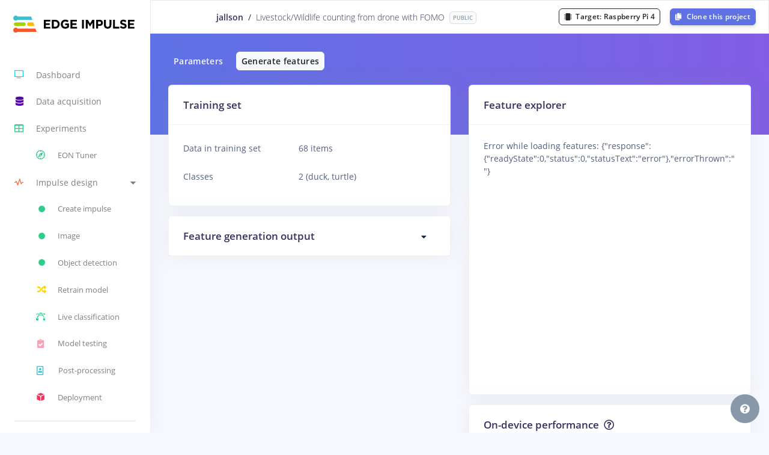

--- FILE ---
content_type: text/html; charset=utf-8
request_url: https://studio.edgeimpulse.com/public/120523/latest/dsp/image/3/generate-features
body_size: 22914
content:
<!DOCTYPE html>
<html>

<head>
    <meta charset="utf-8">
    <title>Livestock/Wildlife counting from drone with FOMO - Image - Edge Impulse</title>
    <meta name="viewport" content="width=device-width, initial-scale=1, shrink-to-fit=no">
    <meta property="og:title" content="jallson / Livestock/Wildlife counting from drone with FOMO - Feature generation">
    <meta property="og:description" content="This is your Edge Impulse project. From here you acquire new training data, design impulses and train models.">
    <!-- generics -->
    <link rel="icon" href="https://studio.edgeimpulse.com/assets/6143c21ddf83e162ffa75e008174e1ff6889bca7/themes/default/favicon-color/favicon-32.png" sizes="32x32">
    <link rel="icon" href="https://studio.edgeimpulse.com/assets/6143c21ddf83e162ffa75e008174e1ff6889bca7/themes/default/favicon-color/favicon-57.png" sizes="57x57">
    <link rel="icon" href="https://studio.edgeimpulse.com/assets/6143c21ddf83e162ffa75e008174e1ff6889bca7/themes/default/favicon-color/favicon-76.png" sizes="76x76">
    <link rel="icon" href="https://studio.edgeimpulse.com/assets/6143c21ddf83e162ffa75e008174e1ff6889bca7/themes/default/favicon-color/favicon-96.png" sizes="96x96">
    <link rel="icon" href="https://studio.edgeimpulse.com/assets/6143c21ddf83e162ffa75e008174e1ff6889bca7/themes/default/favicon-color/favicon-128.png" sizes="128x128">
    <link rel="icon" href="https://studio.edgeimpulse.com/assets/6143c21ddf83e162ffa75e008174e1ff6889bca7/themes/default/favicon-color/favicon-228.png" sizes="228x228">
    <!-- iOS -->
    <link rel="apple-touch-icon" href="https://studio.edgeimpulse.com/assets/6143c21ddf83e162ffa75e008174e1ff6889bca7/themes/default/favicon-color/favicon-120.png" sizes="120x120">
    <link rel="apple-touch-icon" href="https://studio.edgeimpulse.com/assets/6143c21ddf83e162ffa75e008174e1ff6889bca7/themes/default/favicon-color/favicon-152.png" sizes="152x152">
    <link rel="apple-touch-icon" href="https://studio.edgeimpulse.com/assets/6143c21ddf83e162ffa75e008174e1ff6889bca7/themes/default/favicon-color/favicon-180.png" sizes="180x180">
    <!-- Windows -->
    <meta name="msapplication-TileColor" content="#FFFFFF">
    <meta name="msapplication-TileImage" content="https://studio.edgeimpulse.com/assets/6143c21ddf83e162ffa75e008174e1ff6889bca7/themes/default/favicon-color/favicon-144.png">    <link href="https://studio.edgeimpulse.com/assets/6143c21ddf83e162ffa75e008174e1ff6889bca7/argon-assets/js/plugins/nucleo/css/nucleo.css" rel="stylesheet">
    <link href="https://studio.edgeimpulse.com/assets/6143c21ddf83e162ffa75e008174e1ff6889bca7/fontawesome-pro-5.15.1-web/css/all.min.css" rel="stylesheet">
    <link href="https://studio.edgeimpulse.com/assets/6143c21ddf83e162ffa75e008174e1ff6889bca7/argon-assets/css/argon-dashboard.css" rel="stylesheet">
    <link href="https://studio.edgeimpulse.com/assets/6143c21ddf83e162ffa75e008174e1ff6889bca7/xterm/xterm.css" rel="stylesheet">
    <link href="https://studio.edgeimpulse.com/assets/6143c21ddf83e162ffa75e008174e1ff6889bca7/styles/components.css" rel="stylesheet">
    <link href="https://studio.edgeimpulse.com/assets/6143c21ddf83e162ffa75e008174e1ff6889bca7/styles/style.css" rel="stylesheet">
    <meta name='x-cdn-prefix' content="https://studio.edgeimpulse.com/assets/6143c21ddf83e162ffa75e008174e1ff6889bca7">
    <style type="text/css">
        /*
         * Theme global overrides.
         */
        :root {
            --primary-color: #5e72e4 !important;
            --primary-color-red: 94;
            --primary-color-green: 114;
            --primary-color-blue: 228;
            --primary-color-gradient-end: #5e72e4;
            /* the threshold at which colors are considered "light".
               Range: decimals from 0 to 1, recommended 0.5 - 0.6 */
            --threshold: 0.6;
            /* the threshold at which a darker border will be applied.
               Range: decimals from 0 to 1, recommended 0.8+ */
            --border-threshold: 0.8;
            --warning: #fba040;
        }
    </style>
    
    <style type="text/css">
    .theme-section {
        min-width: 300px;
    }
    
    .theme-image-container {
        border: solid 1px lightgrey;
    }
    
    .theme-image-container.theme-favicon-container {
        max-width: 50px;
    }
    
    .theme-image-container.theme-logo-container {
        max-width: 300px;
        max-height: 100px;
    }
    
    .theme-image {
        background-size: content;
        margin: 10px 0;
    }
    
    .theme-image.theme-favicon {
        width: 32px;
        height: 32px;
    }
    
    .theme-image.theme-logo {
        max-width: 250px;
        max-height: 64px;
    }
    
    .theme-color-preview {
        border-radius: 50%;
        width: 32px;
        height: 32px;
        display: inline-block;
    }
    </style>
    
</head>

<body>
    <input type="hidden" id="is-admin" value="false" />
    <input type="hidden" id="base-url" value="/public/120523/latest" />
    <input type="hidden" id="page-title" value="Image" />
    <nav class="navbar navbar-vertical fixed-left navbar-expand-xl navbar-light bg-white  " id="sidenav-main">
        <div class="container-fluid">
            <!-- Toggler -->
            <button class="navbar-toggler" type="button" data-toggle="collapse" data-target="#sidenav-collapse-main"
                aria-controls="sidenav-main" aria-expanded="false" aria-label="Toggle navigation">
                <span class="navbar-toggler-icon"></span>
            </button>
            <!-- Brand -->
            <a class="navbar-brand pt-0 text-blue logo-text" href="/">
                <img id="primary-logo" src="https://studio.edgeimpulse.com/assets/6143c21ddf83e162ffa75e008174e1ff6889bca7/themes/default/svg/logo-rgb.svg">
            </a>
            <!-- Collapse -->
            <div class="collapse navbar-collapse" id="sidenav-collapse-main">
                <!-- Collapse header -->
                <div class="navbar-collapse-header d-xl-none">
                    <div class="row">
                        <div class="col-6 collapse-brand logo-text">
                            <a href="/">
                                <img src="https://studio.edgeimpulse.com/assets/6143c21ddf83e162ffa75e008174e1ff6889bca7/themes/default/svg/logo-rgb.svg">
                            </a>
                        </div>
                        <div class="col-6 collapse-close">
                            <button type="button" class="navbar-toggler" data-toggle="collapse"
                                data-target="#sidenav-collapse-main" aria-controls="sidenav-main" aria-expanded="false"
                                aria-label="Toggle sidenav">
                                <span></span>
                                <span></span>
                            </button>
                        </div>
                    </div>
                </div>
                <!-- Navigation -->
                
        <ul class="navbar-nav">
            <li class="nav-item ">
                <a class="nav-link  " href="&#x2F;public&#x2F;120523&#x2F;latest">
                    <i class="ni ni-tv-2 text-teal"></i> Dashboard
                </a>
            </li>
            
            <li class="nav-item ">
                <a class="nav-link " href="&#x2F;public&#x2F;120523&#x2F;latest/acquisition/training">
                    <i class="fas fa-database text-indigo"></i> Data acquisition
                </a>
            </li>
            <li class="nav-item ">
                <a class="nav-link  experiments-nav-link" href="&#x2F;public&#x2F;120523&#x2F;latest/impulses">
                    <i class="far fa-table text-green"></i>
                    Experiments
                </a>
                
                <ul class="nav nav-sm flex-column">
                    <li class="nav-item ">
                        <a class="nav-link  tuner-nav-link" href="&#x2F;public&#x2F;120523&#x2F;latest/tuner">
                            <i class="ni ni-compass-04 text-green"></i> EON Tuner
                        </a>
                    </li>
                </ul>
                
            </li>
            <li class="nav-item dropdown impulse-nav" id="switch-impulse-nav-item">
                
        <div class="dropdown">
            <a class="nav-link" href="#"
                    role="button"
                    data-toggle="dropdown"
                    aria-haspopup="true"
                    aria-expanded="false"
                    data-boundary="viewport">
                <i class="ni ni-sound-wave text-orange"></i>
                <span class="switch-impulse-text" title="Impulse design" data-title-impulse-id="1">
                    Impulse design
                </span>
                <span class="switch-impulse-caret">
                    <i class="fas fa-caret-down"></i>
                    <i class="fas fa-caret-up"></i>
                </span>
            </a>
            <div class="dropdown-menu dropdown-menu-left dropdown-menu-arrow" id="switch-impulse-nav-dropdown-menu">
                
        
        <a class="dropdown-item selected" href="&#x2F;public&#x2F;120523&#x2F;latest&#x2F;impulse&#x2F;1&#x2F;create-impulse" title="Impulse #1"
                data-title-impulse-id="1">
            Impulse #1
        </a>
        
        

        
    
            </div>
        </div>
    
                <div class="" id="navbar-model">
                    <ul class="nav nav-sm flex-column impulse-design-menu">
                        

                        
                        <li class="nav-item">
                            <a href="&#x2F;public&#x2F;120523&#x2F;latest&#x2F;impulse&#x2F;1&#x2F;create-impulse" class="nav-link  impulse-type-create" 
                                     title="Create impulse">
                                <i class="fas fa-circle text-sm text-green"></i>
                                <span class="text-truncate">
                                    Create impulse
                                    
                                </span>
                            </a>
                        </li>
                        
                        <li class="nav-item">
                            <a href="&#x2F;public&#x2F;120523&#x2F;latest&#x2F;impulse&#x2F;1&#x2F;dsp&#x2F;image&#x2F;3" class="nav-link  impulse-type-dsp" 
                                    data-block-id="3" title="Image">
                                <i class="fas fa-circle text-sm text-green"></i>
                                <span class="text-truncate">
                                    Image
                                    
                                </span>
                            </a>
                        </li>
                        
                        <li class="nav-item">
                            <a href="&#x2F;public&#x2F;120523&#x2F;latest&#x2F;impulse&#x2F;1&#x2F;learning&#x2F;keras-object-detection&#x2F;5" class="nav-link  impulse-type-learn" 
                                    data-block-id="5" title="Object detection">
                                <i class="fas fa-circle text-sm text-green"></i>
                                <span class="text-truncate">
                                    Object detection
                                    
                                </span>
                            </a>
                        </li>
                        

                        

                        <li class="nav-item " id="retrain-menu-item">
                            <a class="nav-link " href="&#x2F;public&#x2F;120523&#x2F;latest&#x2F;impulse&#x2F;1/retrain" title="Retrain model">
                                <i class="fas fa-random text-yellow"
                                    
                                >
                                    <i class="fas fa-circle text-red" id="retrain-new-data-indicator" style="display: none"></i>
                                </i> Retrain model
                            </a>
                        </li>
                        
                        <li class="nav-item ">
                            <a class="nav-link " href="&#x2F;public&#x2F;120523&#x2F;latest&#x2F;impulse&#x2F;1/classification" title="Live classification">
                                <i class="ni ni-vector text-green"></i> Live classification
                            </a>
                        </li>
                        <li class="nav-item ">
                            <a class="nav-link " href="&#x2F;public&#x2F;120523&#x2F;latest&#x2F;impulse&#x2F;1/validation" title="Model testing">
                                <i class="fas fa-clipboard-check text-pink"></i> Model testing
                            </a>
                        </li>
                        
                        
                        
                        <li class="nav-item ">
                            <a class="nav-link postproc-nav-link " href="&#x2F;public&#x2F;120523&#x2F;latest&#x2F;impulse&#x2F;1/postprocessing" title="Post-processing">
                                <i class="far fa-portrait text-teal"></i> <span class="text-truncate">Post-processing</span>
                            </a>
                        </li>
                        <li class="nav-item ">
                            <a class="nav-link " href="&#x2F;public&#x2F;120523&#x2F;latest&#x2F;impulse&#x2F;1/deployment" title="Deployment">
                                <i class="ni ni-app text-red"></i> Deployment
                            </a>
                        </li>
                    </ul>
                </div>
            </li>

            

            
            
        </ul>

        <!-- Divider -->
        <hr class="my-3">
        <!-- Heading -->
        <h6 class="navbar-heading text-muted">Getting started</h6>
        <!-- Navigation -->
        <ul class="navbar-nav mb-md-3">
            <li class="nav-item">
                <a class="nav-link" href="https:&#x2F;&#x2F;docs.edgeimpulse.com&#x2F;" target="_blank" data-ga-action="docs">
                    <i class="ni ni-spaceship"></i> Documentation
                </a>
            </li>
            
            <li class="nav-item">
                <a class="nav-link" href="https:&#x2F;&#x2F;forum.edgeimpulse.com" target="_blank" data-ga-action="forum">
                    <i class="fas fa-comments"></i> Forums
                </a>
            </li>
            <li class="nav-item">
                <a class="nav-link" href="https:&#x2F;&#x2F;discord.gg&#x2F;edgeimpulse" target="_blank" data-ga-action="discord">
                    <i class="fab fa-discord"></i>
                    <span id="navbar-discord-link" class="pr-3 ">Discord</span>
                </a>
            </li>
        </ul>

        

        

        
    
            </div>
            <div class="col workspace-path-col">
                
        <div
            id="workspace-path"
            class="row d-flex align-items-center justify-content-center full-height text-heading"
        >
            <div class="project-path d-flex align-items-center">
                
        <span class="developer-name mr-2">
            jallson
        </span>
    
                <span class="mr-2">&#x2F;</span>
                <span class="project-name"
                    >Livestock&#x2F;Wildlife counting from drone with FOMO</span
                >
                
                          <span
                              class="badge badge-light ml-2"
                              data-original-title="You are viewing a public Edge Impulse project. Clone this project to add data or make changes."
                              data-toggle="tooltip"
                          >
                              Public
                          </span>
                      
            </div>
        </div>
    
            </div>
            <div>
                <div class="row d-flex align-items-center justify-content-end full-height mr-2">
                    <div >
                        
            <a href="#"
                data-toggle="tooltip" data-original-title="Clone this project to view how this model performs on other targets"
                
                class="target-selection-btn-small btn btn-outline-dark btn-sm mr-3 notify-clone-required"
                data-modal-trigger="top navbar">
                <i class="fas fa-microchip"></i>
            </a>
    
                    </div>
                    
                    
        <a
            id="clone-button"
            class="btn btn-sm btn-primary  clone-project-btn"
            href="#"
            data-original-title="You are viewing a public Edge Impulse project. Clone this project to add data or make changes."
            data-toggle="tooltip"
        ><i class="fas fa-copy mr-1"></i>
            Clone this project
        </a>
    
                    
                </div>
            </div>


        </div>
    </nav>
    <div class="main-content   ">
        
        <div class="topnavbar topnavbar-collapse bg-white flex-nowrap">
            
            <div class="col workspace-path-col">
        <div
            id="workspace-path"
            class="row d-flex align-items-center justify-content-center full-height text-heading"
        >
            <div class="project-path d-flex align-items-center">
                
        <span class="developer-name mr-2">
            jallson
        </span>
    
                <span class="mr-2">&#x2F;</span>
                <span class="project-name"
                    >Livestock&#x2F;Wildlife counting from drone with FOMO</span
                >
                
                          <span
                              class="badge badge-light ml-2"
                              data-original-title="You are viewing a public Edge Impulse project. Clone this project to add data or make changes."
                              data-toggle="tooltip"
                          >
                              Public
                          </span>
                      
            </div>
        </div>
    </div>
            <div class="col-auto">
                <div
                    class="row d-flex align-items-center justify-content-end full-height mr-2"
                >
                    
            <a href="#"
                data-toggle="tooltip" data-original-title="Clone this project to view how this model performs on other targets"
                
                class="target-selection btn btn-outline-dark btn-sm mr-3 notify-clone-required"
                data-modal-trigger="top navbar"
                title="Raspberry Pi 4">
                <i class="fas fa-microchip mr-1"></i>
                Target:
                <span class="selected-target-name" data-device-type="raspberry-pi-4">
                    Raspberry Pi 4
                </span>
            </a>
        
                    
            <a href="#"
                data-toggle="tooltip" data-original-title="Clone this project to view how this model performs on other targets"
                
                class="target-selection-btn-small btn btn-outline-dark btn-sm mr-3 notify-clone-required"
                data-modal-trigger="top navbar">
                <i class="fas fa-microchip"></i>
            </a>
    
                    
                    
        <a
            id="clone-button"
            class="btn btn-sm btn-primary  clone-project-btn"
            href="#"
            data-original-title="You are viewing a public Edge Impulse project. Clone this project to add data or make changes."
            data-toggle="tooltip"
        ><i class="fas fa-copy mr-1"></i>
            Clone this project
        </a>
    
                    
                </div>
            </div>
        </div>
    
<!-- Header -->
<div class="header bg-gradient-primary pb-6 no-stats">
    <div class="container-fluid">
        <div class="header-body">
        </div>
    </div>
</div>
<!-- Page content -->
<div class="container-fluid studio-page-content">
    <div class="row">
        <div class="col text-white">
            <a href="/public/120523/latest/impulse/1/dsp/image/3" class="btn btn-sm  btn-outline-primary  theme-header-text navbar-inactive">Parameters</a>
            <a href="/public/120523/latest/impulse/1/dsp/image/3/generate-features" class="btn btn-sm btn-outline-secondary navbar-active  text-dark ">Generate features</a>
        </div>
    </div>

    <!-- Table -->
    <div class="row mt-4">
        <div class="col-12 col-lg-6">
            <div class="card shadow mb-3 block-config-form">
                <div class="card-header bg-transparent">
                    <div class="row align-items-center">
                        <div class="col">
                            <h3 class="mb-0">Training set</h3>
                        </div>
                    </div>
                </div>
                <div class="block-config-body py-4 mb--2">
                    <div class="form-group form-group-sm row">
                        <label for="" class="col-5 col-form-label form-control-label">Data in training set</label>
                        <div class="col-7">
                            <label class="form-control-sm pl-0 mb-0">68 items</label>
                        </div>
                    </div>
                    <div class="form-group form-group-sm row">
                        <label for="" class="col-5 col-form-label form-control-label">Classes</label>
                        <div class="col-7">
                            <label class="form-control-sm pl-0 mb-0">2 (duck, turtle)</label>
                        </div>
                    </div>
                </div>
            </div>
            <div class="card shadow mb-3 job-runner" id="job-output-section">
                <div class="card-header bg-transparent">
                    <div class="row align-items-center">
                        <div class="col">
                            <h3 class="mb-0">Feature generation output</h3>
                        </div>
                        <div class="col-auto text-right">
                            <a href="#" id="job-cancel" class="job-runner-cancel text-warning" style="display: none">Cancel</a>
                        </div>
                        <div class="col-auto pl-0">
                            <a class="btn btn-icon-only text-default mb--2 mt--2 mr-0" id="feature-output-expand" href="#" title="Expand"><i class="fas fa-caret-down"></i></a>
                            <a class="btn btn-icon-only text-default mb--2 mt--2 mr-0" id="feature-output-collapse" href="#" title="Collapse" style="display: none"><i class="fas fa-caret-up"></i></a>
                        </div>
                    </div>
                </div>
                <div class="card-body job-runner-output" id="job-output" style="display: none">Click 'Generate features' to start</div>
            </div>
        </div>

        <div class="col-12 col-lg-6">
            
        <div class="card shadow mb-3" id="feature-explorer">
            <div class="card-header bg-transparent">
                <div class="row align-items-center">
                    <div class="col-10">
                        <h3 class="mb-0">Feature explorer <span class="feature-explorer-sample-count"></span></h3>
                    </div>
                </div>
            </div>
            <div class="card-body pb-0 feature-select" style="display: none">
                <div class="row">
                    <div class="form-group form-group-sm col-4 mb-0">
                        <label class="form-control-label form-control-sm" for="axis-x">X Axis</label>
                        <select class="form-control form-control-sm feature-axis-x" id="axis-x">
                        
                            <option value="0">Visualization layer 1</option>
                        
                            <option value="1">Visualization layer 2</option>
                        
                            <option value="2">Visualization layer 3</option>
                        
                        </select>
                    </div>
                    <div class="form-group form-group-sm col-4 mb-0">
                        <label class="form-control-label form-control-sm" for="axis-y">Y Axis</label>
                        <select class="form-control form-control-sm feature-axis-y" id="axis-y">
                        
                            <option value="0">Visualization layer 1</option>
                        
                            <option value="1">Visualization layer 2</option>
                        
                            <option value="2">Visualization layer 3</option>
                        
                        </select>
                    </div>
                    <div class="form-group form-group-sm col-4 mb-0">
                        <label class="form-control-label form-control-sm" for="axis-z">Z Axis</label>
                        <select class="form-control form-control-sm feature-axis-z" id="axis-z">
                        
                            <option value="0">Visualization layer 1</option>
                        
                            <option value="1">Visualization layer 2</option>
                        
                            <option value="2">Visualization layer 3</option>
                        
                        </select>
                    </div>
                </div>
            </div>
            <div class="card-body">
                <div class="row">
                    <div class="col feature-explorer-content text-sm" id="feature-explorer-content" data-has-features="1">
                        Loading...
                    </div>
                </div>
            </div>
            <div class="card-body border-top feature-explorer-acquisition-info pb-0" style="display: none">
                <div class="row">
                    <div class="col-4 feature-explorer-acquisition-info-content text-sm pb-4">
                        ...
                    </div>
                    
    <div class="col-8 feature-explorer-acquisition-info-chart-wrapper">
        <div class="dsp-chart-body" style="display: none">
            <div class="dsp-chart-row">
                <div class="dsp-chart-row-context-menu show-sensor-data-in-graph-section">
                    <a class="btn btn-sm btn-icon-only text-gray" href="#" role="button"
                        data-toggle="dropdown" aria-haspopup="true" aria-expanded="false">
                        <i class="fas fa-ellipsis-v"></i>
                    </a>
                    <div class="dropdown-menu dropdown-menu-right dropdown-menu-arrow">
                        <div class=" dropdown-header noti-title">
                            <h6 class="text-overflow m-0">Settings</h6>
                        </div>
                        <a data-value="1" class="show-sensor-data-in-graph-switch dropdown-item" href="#">
                            Show sensor data in graph
                            <span class="dropdown-item-checkbox">
                                <span class="custom-control custom-checkbox">
                                    <input class="custom-control-input" type="checkbox" checked>
                                    <label class="custom-control-label"></label>
                                </span>
                            </span>
                        </a>
                    </div>
                </div>

                <!-- Chart -->
                <div class="chart dsp-chart-body">
                    <!-- Chart wrapper -->
                    <canvas class="chart-canvas"></canvas>
                    <div class="sliding-window">
                        <!-- this is the thing you can drag around -->
                    </div>
                </div>
            </div>
            <div class="dsp-audio-player mb-2 mt--2 text-center" style="display: none;"></div>
        </div>
        <div class="dsp-image-body text-right pb-4" style="display: none"></div>
        <div class="dsp-image-classification-body px-0 text-right pb-4" style="display: none"></div>
        <div class="dsp-video-body text-right pb-4" style="display: none"></div>
        <div class="dsp-table-body text-left p-0 mt--4 border-left" style="display: none"></div>
    </div>
    
                </div>
            </div>
        </div>
    
            
            <div class="card shadow mt-3 d-none" id="feature-importance-card"></div>
        

            <div class="card shadow mt-3" id="performance-card" >
                <div class="card-header">
                    <h3 class="mb-0">
                        On-device performance
                        <i data-toggle="tooltip"
                        data-original-title="Estimate for Raspberry Pi 4. Change target in the top navigation bar."
                        class="latency-device-help-text ml-1 far fa-question-circle"></i>
                    </h3>
                </div>
                <div class="card-body">
                    <div class="row">
                        <div class="col-6">
                            <div class="row">
                                <div class="col-auto pr-2">
                                    <div class="icon icon-shape bg-primary text-white rounded-circle shadow">
                                        <i class="far fa-clock"></i>
                                    </div>
                                </div>
                                <div class="col">
                                    <h5 class="card-title text-uppercase text-muted mb-0">Processing time</h5>
                                    <span class="h2 font-weight-bold mb-0 metadata-time">1 ms.</span>
                                </div>
                            </div>
                        </div>
                        <div class="col-6">
                            <div class="row">
                                <div class="col-auto pr-2">
                                    <div class="icon icon-shape bg-warning text-white rounded-circle shadow">
                                        <i class="fas fa-memory"></i>
                                    </div>
                                </div>
                                <div class="col">
                                    <h5 class="card-title text-uppercase text-muted mb-0">Peak RAM usage</h5>
                                    <span class="h2 font-weight-bold mb-0 metadata-memory">4 KB</span>
                                </div>
                            </div>
                        </div>
                    </div>
                </div>
            </div>

        </div>
    </div>


    <!-- Footer -->
    <input type="hidden" id="socket-io-connected" value="0">
    
    <footer class="footer">
        <div class="row align-items-center justify-content-xl-between">
            <div class="col-xl-6">
                <div class="copyright text-center text-xl-left text-muted">
                    &copy; 2026 <a href="https://www.edgeimpulse.com" class="font-weight-bold ml-1"
                        target="_blank">EdgeImpulse Inc.</a> All rights reserved
                </div>
            </div>
        </div>
    </footer></div>

<input type="hidden" id="vm" value="%7B%22dspId%22%3A3%2C%22dspType%22%3A%22image%22%2C%22impulse%22%3A%7B%22id%22%3A1%2C%22name%22%3A%22Impulse%20%231%22%2C%22inputBlocks%22%3A%5B%7B%22id%22%3A2%2C%22type%22%3A%22image%22%2C%22name%22%3A%22Image%22%2C%22title%22%3A%22Image%20data%22%2C%22resizeMethod%22%3A%22lanczos3%22%2C%22imageWidth%22%3A96%2C%22imageHeight%22%3A96%2C%22resizeMode%22%3A%22fit-short%22%2C%22cropAnchor%22%3A%22middle-center%22%2C%22primaryVersion%22%3Atrue%2C%22db%22%3Afalse%7D%5D%2C%22dspBlocks%22%3A%5B%7B%22id%22%3A3%2C%22type%22%3A%22image%22%2C%22name%22%3A%22Image%22%2C%22axes%22%3A%5B%22image%22%5D%2C%22title%22%3A%22Image%22%2C%22primaryVersion%22%3Atrue%2C%22input%22%3A2%2C%22implementationVersion%22%3A1%2C%22db%22%3Afalse%7D%5D%2C%22learnBlocks%22%3A%5B%7B%22id%22%3A5%2C%22type%22%3A%22keras-object-detection%22%2C%22name%22%3A%22Object%20detection%22%2C%22dsp%22%3A%5B3%5D%2C%22title%22%3A%22Object%20Detection%20(Images)%22%2C%22primaryVersion%22%3Atrue%2C%22db%22%3Afalse%7D%5D%2C%22postProcessingBlocks%22%3A%5B%5D%2C%22type%22%3A%22default%22%7D%2C%22classesForFeatureExplorer%22%3A%5B%22duck%22%2C%22turtle%22%5D%2C%22boundingBoxLabelsInDataSet%22%3A%5B%22duck%22%2C%22turtle%22%5D%2C%22previousJobsLink%22%3A%22https%3A%2F%2Fstudio.edgeimpulse.com%2Fstudio%2F125513%2Fjobs%3Fkey%3Ddsp-studio-wrapper-3%22%2C%22featureImportance%22%3A%7B%22metadata%22%3A%7B%22success%22%3Atrue%2C%22created%22%3A%222022-07-22T06%3A56%3A45.839Z%22%2C%22generated%22%3Atrue%2C%22dspConfig%22%3A%7B%22channels%22%3A%22Grayscale%22%7D%2C%22labels%22%3A%5B%22duck%22%2C%22turtle%22%5D%2C%22windowCount%22%3A68%2C%22featureCount%22%3A9216%2C%22includedSamples%22%3A%5B%5D%2C%22windowIncreaseMs%22%3A0%2C%22padZeros%22%3Afalse%2C%22windowSizeMs%22%3A0%2C%22frequency%22%3A0%2C%22outputConfig%22%3A%7B%22type%22%3A%22image%22%2C%22shape%22%3A%7B%22width%22%3A96%2C%22height%22%3A96%2C%22channels%22%3A1%2C%22frames%22%3A1%7D%7D%2C%22fftUsed%22%3A%5B%5D%2C%22featureExplorerJobFailed%22%3Afalse%2C%22featureImportanceJobFailed%22%3Afalse%7D%2C%22featureImportance%22%3A%7B%22selectedClass%22%3A%22_all%22%2C%22hasFeatureImportance%22%3Afalse%2C%22labels%22%3A%7B%7D%2C%22state%22%3A%22show-top-5%22%7D%7D%2C%22featureExplorer%22%3A%7B%22featureLabels%22%3A%5B%7B%22ix%22%3A0%2C%22label%22%3A%22Visualization%20layer%201%22%7D%2C%7B%22ix%22%3A1%2C%22label%22%3A%22Visualization%20layer%202%22%7D%2C%7B%22ix%22%3A2%2C%22label%22%3A%22Visualization%20layer%203%22%7D%5D%2C%22metadata%22%3A%7B%22success%22%3Atrue%2C%22created%22%3A%222022-07-22T06%3A56%3A45.839Z%22%2C%22generated%22%3Atrue%2C%22dspConfig%22%3A%7B%22channels%22%3A%22Grayscale%22%7D%2C%22labels%22%3A%5B%22duck%22%2C%22turtle%22%5D%2C%22windowCount%22%3A68%2C%22featureCount%22%3A9216%2C%22includedSamples%22%3A%5B%5D%2C%22windowIncreaseMs%22%3A0%2C%22padZeros%22%3Afalse%2C%22windowSizeMs%22%3A0%2C%22frequency%22%3A0%2C%22outputConfig%22%3A%7B%22type%22%3A%22image%22%2C%22shape%22%3A%7B%22width%22%3A96%2C%22height%22%3A96%2C%22channels%22%3A1%2C%22frames%22%3A1%7D%7D%2C%22fftUsed%22%3A%5B%5D%2C%22featureExplorerJobFailed%22%3Afalse%2C%22featureImportanceJobFailed%22%3Afalse%7D%2C%22showSensorDataInAcquisitionGraph%22%3Atrue%2C%22showFeatureExplorerLabels%22%3Afalse%7D%2C%22hasRunFeatureImportance%22%3Afalse%7D">
<input type="hidden" id="notification-settings-input" autocomplete="false" value="[]">



<div class="modal fade" id="stdout-modal" tabindex="-1" role="dialog" aria-hidden="true">
    <div class="modal-dialog modal-dialog-centered modal-lg" role="document">
        <div class="modal-content">
            <div class="modal-header">
                <h3 class="modal-title" id="stdout-logs-title">
                    <i class="far fa-file-alt"></i>
                    <span class="pl-2">Show logs</span>
                </h3>
                <button type="button" class="close" data-dismiss="modal" aria-label="Close">
                    <span aria-hidden="true">&times;</span>
                </button>
            </div>
            <div class="modal-body job-runner-output border-top" id="stdout-output">Waiting...</div>
            <div class="modal-footer border-top">
                <a href="#" class="job-runner-cancel btn btn-outline-warning btn-sm">Cancel job</a>
            </div>
        </div>
    </div>
</div><div class="modal fade org-deploy-modal" id="notification-settings-modal" tabindex="-1" role="dialog" aria-labelledby="notification-settings-label" aria-hidden="true">
    <div class="modal-dialog modal-dialog-centered modal-lg" role="document">
        <div class="modal-content">
            <form id="notification-settings-form">
                <div class="modal-header">
                    <h3 class="modal-title" id="notification-settings-title">
                        <i class="far fa-bell"></i>
                        <span class="pl-2">Notification settings</span>
                    </h3>
                    <button type="button" class="close" data-dismiss="modal" aria-label="Close">
                        <span aria-hidden="true">&times;</span>
                    </button>
                </div>
                <div class="card-body">
                    <div class="row">
                        <div class="col text-sm">
                            These users will be notified over email when this job finishes.
                        </div>
                    </div>
                </div>
                <div class="table-responsive">
                    <table class="table align-items-center table-striped table-hover mb-0 notification-settings-table table-compact" id="users-table">
                        <thead class="thead-light">
                            <tr>
                                <th scope="col" class="notification-settings-checkbox" title="Select">
                                    <input type="checkbox" id="notification-settings-check-all-users" />
                                </th>
                                <th scope="col" title="Name">Name</th>
                            </tr>
                        </thead>
                        <tbody class="thead-light">
                            <tr data-id="48890" data-name="jallson" >
                                <td>
                                    <input type="checkbox" value="48890" name="input-email-recipient-uids[]" />
                                </td>
                                <td class="user-name">
                                    <div class="media align-items-center">
                                        <div class="mr-2">
            <div class="avatar avatar-sm user-avatar rounded-circle  border avatar-photo"
                title="jallson"
                style="background-image: url('https:&#x2F;&#x2F;usercdn.edgeimpulse.com&#x2F;48890&#x2F;1748a554e34f0fcae01998f865b7f9a0917b69aa499a40fc0c67e980b936ae13')">
                    &nbsp;
            </div></div>
                                        <div class="media-body" title="jallson  ">
                                            <span class="mb-0 text-sm user-name">
                                                jallson
                                            </span>
                                        </div>
                                    </div>
                                </td>
                            </tr>
                        </tbody>
                    </table>
                </div>
                <div class="modal-footer border-top">
                    <button id="save-notification-settings" class="btn btn-success">Save notification settings</button>
                </div>
            </form>
        </div>
    </div>
</div>
<script src="https://studio.edgeimpulse.com/assets/6143c21ddf83e162ffa75e008174e1ff6889bca7/plotly-custom-ei.min.js" nonce="c0kpkQ8ZpN9PrmqQVc3Q0w&#x3D;&#x3D;"></script>

<div id="help-bottom-menu-container">
    <div class="dropdown">
        <a class="help-button text-white"
            href="#"
            role="button"
            data-toggle="dropdown"
            aria-haspopup="true"
            aria-expanded="false">
            <i class="fas fa-question-circle"></i>
        </a>
        <div class="dropdown-menu dropdown-menu-right dropdown-menu-arrow">
            <a class="dropdown-item" href="https://docs.edgeimpulse.com" target="_blank">
                <i class="far fa-book-open"></i> Help & documentation
            </a>
            <a class="dropdown-item" href="https://forum.edgeimpulse.com/" target="_blank">
                <i class="far fa-question-square"></i> Get help on the forum
            </a>
            <a class="dropdown-item" href="#" data-toggle="send-feedback">
                <i class="far fa-comment-alt-exclamation"></i> Send feedback
            </a>
            <a class="dropdown-item" href="https://edgeimpulse.com/contact-sales" rel="noopener" target="_blank">
                <i class="far fa-user-tie"></i> Contact sales
            </a>
            <hr class="mt-1 mb-1">
            <!-- Hide this until we have consistent release notes updates
            <a class="dropdown-item" href="https://docs.edgeimpulse.com/release-notes" target="_blank">
                What's new?
            </a>
            -->
            <a class="dropdown-item" href="https://edgeimpulse.com/careers" target="_blank">
                Join us
            </a>
            <hr class="mt-1 mb-1">
            <a class="dropdown-item" href="https://edgeimpulse.com/legal/terms-of-service" target="_blank">
                Terms of Service
            </a>
            <a class="dropdown-item" href="https://edgeimpulse.com/legal/privacy-policy" target="_blank">
                Privacy policy
            </a>
        </div>
    </div>
</div>

<div class="modal fade" id="user-feedback-form-modal" tabindex="-1" role="dialog" aria-labelledby="user-feedback-form-label"
aria-hidden="true">
    <div class="modal-dialog modal-dialog-centered modal-lg" role="document">
        <div class="modal-content">
            <div class="modal-header">
                <h3 class="modal-title" id="user-feedback-form-label">
                    <i class="far fa-comment-alt-exclamation"></i>
                    <span class="pl-2">Send us your feedback!</span>
                </h3>
                <button type="button" class="close" data-dismiss="modal" aria-label="Close">
                    <span aria-hidden="true">&times;</span>
                </button>
            </div>
            <div class="modal-body border-bottom text-left pt-2">
                <div class="row">
                    <div class="form-group col text-sm">
                        We're always looking for ways to improve Edge Impulse. If you have any feedback, please let us know!
                    </div>
                </div>

                <div class="row">
                    <div class="form-group col">
                        <label class="form-control-label mb-2" for="user-feedback-form-subject">Subject</label>
                        <input type="text" id="user-feedback-form-subject" autocomplete="off" spellcheck="false"
                            class="form-control form-control-sm" placeholder="Describe the reason you are contacting Edge Impulse" data-binding="subject" data-binding-focus="1">
                        <div class="invalid-feedback" data-for="user-feedback-form-subject">
                            This field is required
                        </div>
                    </div>
                </div>

                <div class="row">
                    <div class="form-group col">
                        <label class="form-control-label mb-2" for="user-feedback-form-body">How was your experience?</label>
                        <textarea id="user-feedback-form-body" autocomplete="off" spellcheck="false"
                            class="form-control form-control-sm" placeholder="Do you have any suggestion or found some bug? Let us know in this field, please" data-binding="body"></textarea>
                        <div class="invalid-feedback" data-for="user-feedback-form-body">
                            This field is required
                        </div>
                    </div>
                </div>
            </div>
            <div class="row px-4 py-4">
                <div class="col text-right">
                    <button type="button" class="btn btn-success save-btn" id="user-feedback-form-submit">Submit feedback</button>
                </div>
            </div>
        </div>
    </div>
</div>
</div>



<div class="modal fade" id="clone-login-modal" tabindex="-1" role="dialog" aria-hidden="true">
    <div class="modal-dialog modal-dialog-centered modal-lg" role="document">
        <div class="modal-content">
            <div class="modal-header border-bottom">
                <h3 class="modal-title">
                    <i class="fas fa-rocket"></i>
                    <span class="pl-2">Sign up to clone this project</span>
                </h3>
                <button type="button" class="close" data-dismiss="modal" aria-label="Close">
                    <span aria-hidden="true">&times;</span>
                </button>
            </div>
            <div class="modal-body pt-0">
                <div class="row">
                    <div class="col-3">
                        <div class="row align-items-center h-100">
                            <div class="col">
                                <img src="https://studio.edgeimpulse.com/assets/6143c21ddf83e162ffa75e008174e1ff6889bca7/themes/default/svg/mark.svg"/>
                            </div>
                        </div>
                    </div>
                    <div class="col pl-4 py-4">
                        <div class="row">
                            <div class="col">
                                You'll need a <u>free</u> Edge Impulse
                                    account to clone this project.
                                Create an account to add your own data,
                                    modify models, and join the largest community of
                                    embedded machine learning developers!
                            </div>
                        </div>
                        <div class="row mt-4">
                            <div class="col">
                                <a id="clone-login-signup" href="#" class="btn btn-primary">
                                    <i class="far fa-user-plus mr-2"></i> Sign up for free
                                </a>
                            </div>
                        </div>
                        <div class="row mt-4">
                            <div class="col text-sm">
                                <a id="clone-login-login" href="#" class="text-body">
                                    <i class="far fa-sign-in-alt mr-1"></i> I already have an account
                                </a>
                            </div>
                        </div>
                    </div>
                </div>
            </div>
        </div>
    </div>
</div>


<div class="modal fade" id="target-selection-modal" tabindex="-1" role="dialog" aria-labelledby="target-selection-label"
    aria-hidden="true">
    <div class="modal-dialog modal-dialog-centered modal-lg" role="document">
        <div class="modal-content">
            <div class="modal-header border-bottom">
                <h3 class="modal-title">
                    <i class="fas fa-microchip"></i>
                    <span class="pl-2">Configure your target device and application budget</span>
                </h3>
                <button type="button" class="close" data-dismiss="modal" aria-label="Close">
                    <span aria-hidden="true">&times;</span>
                </button>
            </div>
            <div class="modal-body border-bottom">
                <section>
                    <div class="row">
                    <div class="form-group col">

                        <!-- Section header -->
                        <div class="row">
                            <div class="col-12">
                                <h4>Target device</h4>
                            </div>
                        </div>
                        <div class="mb-4 text-sm">
                            Define your target device requirements to inform model optimizations and performance calculations.
                            No device yet? Use the default settings which you can change at any time.
                        </div>

                        <!-- Target device -->
                        <div class="row mb-4">
                            <div class="col-5">
                                <label class="font-weight-bold form-control-label" for="target-device">
                                    Target device
                                    <i data-toggle="tooltip" data-original-title="Target device"></i>
                                </label>
                            </div>
                            <div class="col">
                                <select id="target-latency-device" class="form-control-sm text-sm form-control">
                                    <optgroup label="Production device">
                                        <option value="custom">Custom</option>
                                    </optgroup>
                                    <optgroup label="Development boards">
                                        <option value="alif-he">Alif HE (Cortex-M55 160MHz + U55-128MACC)</option>
                                        <option value="alif-hp">Alif HP (Cortex-M55 400MHz + U55-256MACC)</option>
                                        <option value="ambiq-apollo4">Ambiq Apollo4 EVB (Cortex-M4F 192MHz)</option>
                                        <option value="ambiq-apollo5">Ambiq Apollo5 EVB (Cortex-M55 250MHz)</option>
                                        <option value="arduino-nano-33-ble">Arduino Nano 33 BLE Sense (Cortex-M4F 64MHz)</option>
                                        <option value="arduino-nicla-vision">Arduino Nicla Vision (Cortex-M7 480MHz)</option>
                                        <option value="arduino-nicla-vision-m4">Arduino Nicla Vision M4 (Cortex-M4 240MHz)</option>
                                        <option value="portenta-h7">Arduino Portenta H7 (Cortex-M7 480MHz)</option>
                                        <option value="arduino-unoq">Arduino UNO Q (Qualcomm QRB2210)</option>
                                        <option value="brainchip-akd1000">BrainChip AKD1000 or AKD1500</option>
                                        <option value="brickml">BrickML (Cortex-M33 192MHz)</option>
                                        <option value="cortex-m4f-80mhz">Cortex-M4F 80MHz</option>
                                        <option value="cortex-m7-216mhz">Cortex-M7 216MHz</option>
                                        <option value="nxp-imx93-npu">Digi ConnectCore 93 (NXP i.MX 93 - Cortex-A55 1.7GHz + Ethos-U65-256)</option>
                                        <option value="nxp-imx93-cpu">Digi ConnectCore 93 (NXP i.MX 93 - Cortex-A55 1.7GHz)</option>
                                        <option value="espressif-esp32">Espressif ESP-EYE (ESP32 240MHz)</option>
                                        <option value="himax-we-i">Himax WE-I (ARC DSP 400MHz)</option>
                                        <option value="himax-wiseeye2">Himax WiseEye2 (Cortex-M55 400 MHz)</option>
                                        <option value="himax-wiseeye2-ethos">Himax WiseEye2 (Cortex-M55 400 MHz) + Ethos-U55-64</option>
                                        <option value="imdt-v2h-cpu">IMDT V2H (CPU)</option>
                                        <option value="imdt-v2h">IMDT V2H (with Renesas&#x27; RZ/V2H)</option>
                                        <option value="infineon-cy8ckit-062s2">Infineon PSoC6 CY8C624 (Cortex-M4F 150 MHz)</option>
                                        <option value="infineon-cy8ckit-062-ble">Infineon PSoC6 CY8C6347 (Cortex-M4F 150 MHz)</option>
                                        <option value="mbp-16-2020">MacBook Pro 16&quot; 2020 (Intel Core i9 2.4GHz)</option>
                                        <option value="mbp-16-2021">MacBook Pro 16&quot; 2021 (Apple M1 Pro)</option>
                                        <option value="memryx-mx3">MemryX MX3</option>
                                        <option value="microchip-sama7d65">Microchip SAMA7D65 Evaluation Kit</option>
                                        <option value="microchip-sama7g54">Microchip SAMA7G54 Evaluation Kit</option>
                                        <option value="nordic-nrf52840-dk">Nordic nRF52840 DK (Cortex-M4F 64MHz)</option>
                                        <option value="nordic-nrf5340-dk">Nordic nRF5340 DK (Cortex-M33 128MHz)</option>
                                        <option value="nordic-nrf54l15-dk">Nordic nRF54L15 DK (Cortex-M33 128MHz)</option>
                                        <option value="nordic-nrf9151-dk">Nordic nRF9151 DK (Cortex-M33 64MHz)</option>
                                        <option value="nordic-nrf9160-dk">Nordic nRF9160 DK (Cortex-M33 64MHz)</option>
                                        <option value="nordic-nrf9161-dk">Nordic nRF9161 DK (Cortex-M33 64MHz)</option>
                                        <option value="jetson-nano">Nvidia Jetson Nano</option>
                                        <option value="jetson-orin-nx">Nvidia Jetson Orin NX</option>
                                        <option value="jetson-orin-nano">Nvidia Jetson Orin Nano</option>
                                        <option value="openmv-h7p">OpenMV Cam H7 Plus</option>
                                        <option value="particle-boron">Particle Boron</option>
                                        <option value="particle-p2">Particle Photon 2</option>
                                        <option value="qualcomm-iq-9075-evk">Qualcomm Dragonwing IQ 9075 EVK</option>
                                        <option value="qualcomm-rb3-gen2-dk">Qualcomm Dragonwing RB3 Gen 2 Development Kit</option>
                                        <option value="qualcomm-sa8255p">Qualcomm SA8255P</option>
                                        <option value="raspberry-pi-4">Raspberry Pi 4</option>
                                        <option value="raspberry-pi-5">Raspberry Pi 5</option>
                                        <option value="raspberry-pi-rp2040">Raspberry Pi RP2040 (Cortex-M0+ 133MHz)</option>
                                        <option value="raspberry-pi-rp2350">Raspberry Pi RP2350 (Cortex-M33 150MHz)</option>
                                        <option value="renesas-ck-ra6m5">Renesas RA6M5 (Cortex-M33 200MHz)</option>
                                        <option value="renesas-ek-ra8d1">Renesas RA8D1 (Cortex-M85 480MHz)</option>
                                        <option value="renesas-rzg2l">Renesas RZ/G2L</option>
                                        <option value="renesas-rzv2h-cpu">Renesas RZ/V2H (CPU)</option>
                                        <option value="renesas-rzv2h">Renesas RZ/V2H (with DRP-AI3 accelerator)</option>
                                        <option value="renesas-rzv2l-cpu">Renesas RZ/V2L (CPU)</option>
                                        <option value="renesas-rzv2l">Renesas RZ/V2L (with DRP-AI accelerator)</option>
                                        <option value="thundercomm-rubik-pi-3">Rubik Pi 3</option>
                                        <option value="st-iot-discovery-kit">ST IoT Discovery Kit (Cortex-M4F 80MHz)</option>
                                        <option value="st-stm32n6">ST STM32N6 (Cortex-M55 800MHz + ST Neural-ART accelerator)</option>
                                        <option value="st-stm32n6-cpu">ST STM32N6 (Cortex-M55 800MHz)</option>
                                        <option value="seeed-sense-cap">Seeed SenseCAP A1101 (HX6537-A ARC DSP 400MHz)</option>
                                        <option value="wio-terminal">Seeed Studio Wio Terminal (Cortex-M4F 120MHz)</option>
                                        <option value="seeed-vision-ai">Seeed Vision AI Module (HX6537-A ARC DSP 400MHz)</option>
                                        <option value="silabs-xg24">SiLabs EFR32MG24 (Cortex-M33 78MHz)</option>
                                        <option value="silabs-thunderboard-sense-2">SiLabs Thunderboard Sense 2 (Cortex-M4F 40MHz)</option>
                                        <option value="sony-spresense">Sony Spresense (Cortex-M4F 156MHz)</option>
                                        <option value="synaptics-ka10000">Synaptics KA10000</option>
                                        <option value="ti-am62a">TI AM62A (with Deep Learning Accelerator)</option>
                                        <option value="ti-am68a">TI AM68A (with Deep Learning Accelerator)</option>
                                        <option value="ti-launchxl">TI LAUNCHXL-CC1352P (Cortex-M4F 48MHz)</option>
                                        <option value="ti-tda4vm">TI TDA4VM (with matrix multiply accelerator (MMA))</option>
                                    </optgroup>
                                </select>
                            </div>
                        </div>

                        <!-- Processor range (hidden in all states at this point) -->
                        <div class="row mb-4 d-none">
                            <div class="col-5">
                                <label class="font-weight-bold form-control-label" for="target-type">
                                    Processor type
                                </label>
                            </div>
                            <div class="col">
                                <select id="target-type" class="form-control-sm text-sm form-control">
                                </select>
                            </div>
                        </div>

                        <!-- Processor family -->
                        <div class="row mb-4">
                            <div class="col-5">
                                <label class="font-weight-bold form-control-label" for="target-architecture">
                                    <span id="architecture-title">Processor family</span>
                                </label>
                            </div>
                            <div class="col">
                                <select id="target-architecture" class="form-control-sm text-sm form-control">
                                </select>
                            </div>
                        </div>

                         <!-- Processor architecture (more specific) -->
                         <div class="row mb-4 d-none" id="architecture-container">
                            <div class="col-5">
                                <label class="font-weight-bold form-control-label" for="target-architecture-specific">
                                    Processor architecture
                                </label>
                            </div>
                            <div class="col">
                                <select id="target-architecture-specific" class="form-control-sm text-sm form-control">
                                    <option value="" id="none-selected">Select an option</option>
                                    <option value="Cortex-M0+">Cortex-M0+</option>
                                    <option value="Cortex-M4F">Cortex-M4F</option>
                                    <option value="Cortex-M7">Cortex-M7</option>
                                    <option value="Cortex-M33">Cortex-M33</option>
                                    <option value="Cortex-M55">Cortex-M55</option>
                                    <option value="Cortex-M85">Cortex-M85</option>
                                </select>
                            </div>
                        </div>

                        <!-- Clock rate (currently support to fill this for one target, with one processor) -->
                        <div class="row mb-4" id="clock-rate-container">
                            <div class="col-5">
                                <label class="font-weight-bold form-control-label" for="target-clock-rate">
                                    Clock rate
                                    <i class="far fa-question-circle" data-toggle="tooltip" data-original-title="Max clock-rate is used to estimate processor on-device performance"></i>
                                </label>
                            </div>
                            <div class="col">
                                <div class="row">
                                    <div class="col">
                                        <input autocomplete="off" type="text" id="target-clock-rate-max" class="form-control form-control-sm input-with-unit">
                                        <span class="unit text-light text-xs">
                                            | <span id="frequencyUnit">MHz</span>
                                        </span>
                                    </div>
                                </div>
                                <div class="row">
                                    <div class="col">
                                        <span class="text-xs text-gray p-1">Max</span>
                                    </div>
                                </div>
                            </div>
                        </div>

                        <!-- Accelerator -->
                        <div class="row mb-4 d-none" id="accelerator-container">
                            <div class="col-5">
                                <label class="font-weight-bold form-control-label" for="target-accelerator">
                                    Accelerator
                                </label>
                            </div>
                            <div class="col">
                                <select id="target-accelerator" class="form-control-sm text-sm form-control">
                                    <option value="" id="none-selected">None</option>
                                    <option value="Arm Cortex-U55">Arm Cortex-U55</option>
                                    <option value="BrainChip AKD1000 or AKD1500">BrainChip AKD1000 or AKD1500</option>
                                    <option value="MemryX MX3+">MemryX MX3+</option>
                                    <option value="NVIDIA Jetson Nano">NVIDIA Jetson Nano</option>
                                    <option value="NVIDIA Jetson Orin Nano">NVIDIA Jetson Orin Nano</option>
                                    <option value="NVIDIA Jetson Orin NX">NVIDIA Jetson Orin NX</option>
                                    <option value="Renesas DRP-AI">Renesas DRP-AI</option>
                                    <option value="TI TDA4VM">TI TDA4VM</option>
                                </select>
                            </div>
                        </div>

                        <!-- Device ID -->
                        <div class="row mb-4 d-none" id="device-id-selection">
                            <div class="col-5">
                                <label class="font-weight-bold form-control-label" for="target-device-id">
                                    Device ID
                                    <span class="text-muted font-weight-normal">(optional)</span>
                                    <i class="far fa-question-circle" data-toggle="tooltip" data-original-title="Board number or processor part number. This helps us understand which devices are desirable to be supported by default"></i>
                                </label>
                            </div>
                            <div class="col">
                                <input autocomplete="off" type="text" id="target-device-id" class="form-control form-control-sm"
                                    value="">
                            </div>
                        </div>

                        <!-- Device name (currently support to fill this for one target) -->
                        <div class="row mb-4">
                            <div class="col-5">
                                <label class="font-weight-bold form-control-label" for="target-device-name">
                                    Custom device name
                                    <span id="device-name-optional" class="text-muted font-weight-normal d-none">(optional)</span>
                                    <i class="far fa-question-circle" data-toggle="tooltip" data-original-title="Display name in Studio. Maximum 60 characters"></i>
                                </label>
                            </div>
                            <div class="col">
                                <input autocomplete="off" type="text" id="target-device-name" class="form-control form-control-sm">
                            </div>
                        </div>

                        <div class="row px-3 mb-4">
                            <div class="col border-bottom">
                            </div>
                        </div>

                        <!-- Section header -->
                        <div class="row">
                            <div class="col-12">
                                <h4>Application budget</h4>
                            </div>
                        </div>
                        <div class="mb-4 text-sm">
                            Specify the available RAM and ROM for the model's operation, along with the maximum allowed latency
                            for your specific application. Not sure yet? Start with the defaults and modify them later on.
                        </div>

                        <!-- RAM -->
                        <div class="row mb-4" id="memory-container-ram">
                            <div class="col-5">
                                <label class="font-weight-bold form-control-label" for="target-ram-max">
                                    RAM
                                </label>
                            </div>
                            <div class="col">
                                <div class="row">
                                    <div class="col">
                                        <input autocomplete="off" type="text" id="target-ram-max" class="form-control form-control-sm input-with-unit">
                                        <span class="unit text-light text-xs">
                                            | <span id="memoryUnit">KB</span>
                                        </span>
                                    </div>
                                </div>
                                <div class="row">
                                    <div class="col">
                                        <span class="text-xs text-gray p-1">Max</span>
                                    </div>
                                </div>
                            </div>
                        </div>

                        <!-- ROM -->
                        <div class="row mb-4" id="memory-container-rom">
                            <div class="col-5">
                                <label class="font-weight-bold form-control-label" for="target-rom-max">
                                    ROM
                                </label>
                            </div>
                            <div class="col">
                                <div class="row">
                                    <div class="col">
                                    <input autocomplete="off" type="text" id="target-rom-max" class="form-control form-control-sm input-with-unit">
                                    <span class="unit text-light text-xs">
                                        | <span id="memoryUnit">KB</span>
                                    </span>
                                </div>
                            </div>
                                <div class="row">
                                    <div class="col">
                                        <span class="text-xs text-gray p-1">Max</span>
                                    </div>
                                </div>
                            </div>
                        </div>

                        <!-- Latency -->
                        <div class="row">
                            <div class="col-5">
                                <label class="font-weight-bold form-control-label">
                                    Latency
                                    <i class="far fa-question-circle" data-toggle="tooltip" data-original-title="Time per inference (ms)"></i>
                                </label>
                            </div>
                            <div class="col">
                                <div class="row">
                                    <div class="col">
                                        <input autocomplete="off" type="text" id="target-latency-max" class="form-control form-control-sm input-with-unit"
                                            placeholder="Input your max application latency: e.g. '100'">
                                        <span class="unit text-light text-xs">| ms</span>
                                    </div>
                                </div>
                                <div class="row">
                                    <div class="col">
                                        <span class="text-xs text-gray p-1">Max</span>
                                    </div>
                                </div>
                            </div>
                        </div>
                    </div>
                </div>
                </section>
            </div>
            <div class="row px-4 py-4">
                <div class="col text-left">
                    <button type="button" class="btn btn-default" id="use-default">Reset to default settings</button>
                </div>
                <div class="col text-right">
                    <button type="button" class="btn btn-link d-none" id="cancel-edit">
                        Cancel
                    </button>
                    <button type="button" class="btn btn-primary" id="save-target">Save</button>
                </div>
            </div>
        </div>
    </div>
</div><input type="hidden" id="target-constraints" value="%7B%22selectedTargetBasedOn%22%3A%22default%22%2C%22targetDevices%22%3A%5B%7B%22latencyDevice%22%3A%22raspberry-pi-4%22%2C%22processors%22%3A%5B%7B%22architecture%22%3A%22Cortex-A%22%2C%22format%22%3A%22MPU%22%2C%22clockRateMhz%22%3A%7B%22maximum%22%3A1800%7D%2C%22fpu%22%3Afalse%2C%22memory%22%3A%7B%22ram%22%3A%7B%22fastBytes%22%3A%7B%22maximum%22%3A8589934592%7D%7D%7D%7D%5D%7D%5D%2C%22applicationBudgets%22%3A%5B%7B%22latencyPerInferenceMs%22%3A%7B%22minimum%22%3A100%2C%22maximum%22%3A100%7D%2C%22memoryOverhead%22%3A%7B%22ram%22%3A%7B%22fastBytes%22%3A%7B%22maximum%22%3A8589934592%7D%2C%22slowBytes%22%3A%7B%22maximum%22%3A8589934592%7D%7D%2C%22rom%22%3A%7B%22fastBytes%22%3A%7B%7D%2C%22slowBytes%22%3A%7B%7D%7D%7D%7D%5D%7D">
<input type="hidden" id="has-dismissed-target-config" value="false">



        <div class="modal fade" id="plan-billing-modal" tabindex="-1" role="dialog" aria-hidden="true">
            <div class="modal-dialog modal-dialog-centered modal-lg" id="tier-plan-modal" role="document">
                <div class="modal-content">
                    <div class="modal-header border-bottom">
                        <h2 class="modal-title">
                            <span class="pl-2">Choose your pricing</span>
                        </h2>
                        <button type="button" class="close" data-dismiss="modal" aria-label="Close">
                            <span aria-hidden="true">&times;</span>
                        </button>
                    </div>
                    <div class="modal-body mx-4">
                        
        <div id="modal-payment-options" class="form-group ">
            <div class="row mx-0">
                
        <div class="col-6 p-4 text-center rounded-left
                    selected-tier-border
                    payment-option-card" data-subscription-plan="yearly">
            <div class="row justify-content-center">
                <div class="badge badge-md badge-primary-bg payment-plan-badge">
                    YEARLY
                </div>
            </div>
            <div class="row justify-content-center">
                <h1 class="d-inline mb-0">
                    $400
                    <span class="font-weight-400">/month</span>
                </h1>
            </div>
            <div class="row justify-content-center text-gray mb-1">
                billed annually
            </div>
            
            <div class="row justify-content-center">
                    <div class="badge badge-success">
                    SAVE 15%
                </div>
            </div>
            
        </div>
    
                
        <div class="col-6 p-4 text-center rounded-right
                    tier-option-border
                    payment-option-card" data-subscription-plan="monthly">
            <div class="row justify-content-center">
                <div class="badge badge-md badge-light payment-plan-badge">
                    MONTHLY
                </div>
            </div>
            <div class="row justify-content-center">
                <h1 class="d-inline mb-0">
                    $475
                    <span class="font-weight-400">/month</span>
                </h1>
            </div>
            <div class="row justify-content-center text-gray mb-1">
                billed monthly
            </div>
            
        </div>
    
            </div>
            <div class="mb-4 mt-4 px-4 pt-4 pb-4 section-primary">
                <h4>Additional usage</h4>
                <div class="text-sm">
                    Professional Plan includes 1,000 compute minutes per month. Additional usage will be charged at $0.10 per minute, billed monthly.
                </div>
            </div>
        </div>
    
                    </div>
                    <div class="modal-footer border-top text-right">
                        <button class="btn btn-primary" id="continue-with-stripe-button">
                            <i class="fas fa-spinner spin-animation d-none"></i>
                            Continue with Stripe
                        </button>
                    </div>
                </div>
            </div>
        </div>
    


        <div class="modal fade" id="request-enterprise-upgrade-modal" tabindex="-1" role="dialog" aria-labelledby="request-enterprise-upgrade-title" aria-hidden="true">
            <div class="modal-dialog modal-dialog-centered modal-lg" role="document">
                <div class="modal-content">
                    
        <div class="modal-header">
            <h3 class="modal-title" id="request-enterprise-upgrade-title">
                <span class="pl-2">Upgrade to Enterprise</span>
            </h3>
            <button type="button" class="close" data-dismiss="modal" aria-label="Close">
                <span aria-hidden="true">&times;</span>
            </button>
        </div> 
                    
        <div class="modal-body mb-4">
            <div class="form-group">
                
                    <label class="form-control-label" for="upgrade-reason">Why is this the right time for your team to invest in edge AI?</label>
                    <input
                        type="text"
                        class="form-control"
                        id="upgrade-reason"
                        placeholder="Describe your reason"
                    />

                    <label class="form-control-label mt-4" for="upgrade-use-case">What best describes your use case?</label>
                    <select id="upgrade-use-case" class="form-control">
                        <option value="">Select item</option>
                        <option value="Health monitoring">Health monitoring</option>
                        <option value="Activity tracking">Activity tracking</option>
                        <option value="Patient visual monitoring">Patient visual monitoring</option>
                        <option value="Factory automation">Factory automation</option>
                        <option value="Visual inspection">Visual inspection</option>
                        <option value="Predictivie maintenance">Predictive maintenance</option>
                        <option value="Sound detection">Sound detection</option>
                        <option value="Keyword detection">Keyword detection</option>
                        <option value="Other">Other</option>
                    </select>

                    <label class="form-control-label mt-4" for="upgrade-timeline">What is your expected timeline for solving your problem?</label>
                    <select id="upgrade-timeline" class="form-control">
                        <option value="Within a week">Within a week</option>
                        <option value="Within a month">Within a month</option>
                        <option value="Within 3 months">Within three months</option>
                        <option value="Within 6 months">Within six months</option>
                        <option value="Longer than 6 months">Longer than six months</option>
                    </select>

                    
            </div>
        </div>
                    
        <div class="modal-footer border-top text-right">
            <button class="btn btn-primary" id="send-upgrade-request-button">
                <i id="request-enterprise-upgrade-spinner" class="fas fa-spinner spin-animation d-none"></i>
                Request upgrade
            </button>
        </div>
                </div>
            </div>
        </div>
    

        <div class="modal fade" id="enterprise-trial-request-modal" tabindex="-1" role="dialog" aria-hidden="true">
            <div class="modal-dialog modal-dialog-centered modal-lg" role="document">
                <div class="modal-content">
                    
        <div class="modal-header">
            <h3 class="modal-title">
                <i class="far fa-comment"></i>
                <span class="pl-2">Fill in the form to book a pre-trial meeting</span>
            </h3>
            <button type="button" class="close" data-dismiss="modal" aria-label="Close">
                <span aria-hidden="true">&times;</span>
            </button>
        </div>
                    
        <div class="modal-body">
            <div class="form-group">
                
        <div id="trial-request" class="form-group">
            <div class="row">
                <div class="col">
                    <label for="trial-request-first-name">First name*</label>
                    <input
                        type="text"
                        class="form-control"
                        id="trial-request-first-name"
                        placeholder="Enter first name"
                        value=""
                    />
                    <div class="invalid-feedback" data-for="trial-request-first-name">
                        Please enter your first name
                    </div>
                </div>
                <div class="col">
                    <label for="trial-request-last-name">Last name*</label>
                    <input
                        type="text"
                        class="form-control"
                        id="trial-request-last-name"
                        placeholder="Enter last name"
                        value=""
                    />
                    <div class="invalid-feedback" data-for="trial-request-last-name">
                        Please enter your last name
                    </div>
                </div>
            </div>
            <div class="row">
                <div class="col">
                    <label class="mt-4" for="trial-request-email">Company email*</label>
                    <input
                        type="email"
                        class="form-control"
                        id="trial-request-email"
                        placeholder="Enter your company email"
                    />
                    <div id="invalid-trial-request-email" class="invalid-feedback" data-for="trial-request-email">
                        Please enter a valid email address
                    </div>
                </div>
            </div>
            <div class="row">
                <div class="col">
                    <label class="mt-4" for="trial-request-company-name">Company name*</label>
                    <input
                        type="text"
                        class="form-control"
                        id="trial-request-company-name"
                        placeholder="Enter company name"
                    />
                    <div class="invalid-feedback" data-for="trial-request-company-name">
                        Please enter your company name
                    </div>
                </div>
            </div>

            
        <div class="row">
            <div class="col">
                <label class="mt-4" for="trial-request-country">Country*</label>
                <select id="trial-request-country" class="form-control">
                    <option value="">Select your country</option>
                    
                                <option value="Afghanistan">Afghanistan</option>
                            
                                <option value="Albania">Albania</option>
                            
                                <option value="Algeria">Algeria</option>
                            
                                <option value="American Samoa">American Samoa</option>
                            
                                <option value="Andorra">Andorra</option>
                            
                                <option value="Angola">Angola</option>
                            
                                <option value="Anguilla">Anguilla</option>
                            
                                <option value="Antarctica">Antarctica</option>
                            
                                <option value="Antigua and Barbuda">Antigua and Barbuda</option>
                            
                                <option value="Argentina">Argentina</option>
                            
                                <option value="Armenia">Armenia</option>
                            
                                <option value="Aruba">Aruba</option>
                            
                                <option value="Australia">Australia</option>
                            
                                <option value="Austria">Austria</option>
                            
                                <option value="Azerbaijan">Azerbaijan</option>
                            
                                <option value="Bahrain">Bahrain</option>
                            
                                <option value="Bangladesh">Bangladesh</option>
                            
                                <option value="Barbados">Barbados</option>
                            
                                <option value="Belarus">Belarus</option>
                            
                                <option value="Belgium">Belgium</option>
                            
                                <option value="Belize">Belize</option>
                            
                                <option value="Benin">Benin</option>
                            
                                <option value="Bermuda">Bermuda</option>
                            
                                <option value="Bhutan">Bhutan</option>
                            
                                <option value="Bolivia (Plurinational State of)">Bolivia (Plurinational State of)</option>
                            
                                <option value="Bonaire, Sint Eustatius and Saba">Bonaire, Sint Eustatius and Saba</option>
                            
                                <option value="Bosnia and Herzegovina">Bosnia and Herzegovina</option>
                            
                                <option value="Botswana">Botswana</option>
                            
                                <option value="Bouvet Island">Bouvet Island</option>
                            
                                <option value="Brazil">Brazil</option>
                            
                                <option value="British Indian Ocean Territory">British Indian Ocean Territory</option>
                            
                                <option value="Brunei Darussalam">Brunei Darussalam</option>
                            
                                <option value="Bulgaria">Bulgaria</option>
                            
                                <option value="Burkina Faso">Burkina Faso</option>
                            
                                <option value="Burundi">Burundi</option>
                            
                                <option value="Cabo Verde">Cabo Verde</option>
                            
                                <option value="Cambodia">Cambodia</option>
                            
                                <option value="Cameroon">Cameroon</option>
                            
                                <option value="Canada">Canada</option>
                            
                                <option value="Cayman Islands">Cayman Islands</option>
                            
                                <option value="Central African Republic">Central African Republic</option>
                            
                                <option value="Chad">Chad</option>
                            
                                <option value="Chile">Chile</option>
                            
                                <option value="China">China</option>
                            
                                <option value="Christmas Island">Christmas Island</option>
                            
                                <option value="Cocos (Keeling) Islands">Cocos (Keeling) Islands</option>
                            
                                <option value="Colombia">Colombia</option>
                            
                                <option value="Commonwealth of The Bahamas">Commonwealth of The Bahamas</option>
                            
                                <option value="Commonwealth of the Northern Mariana Islands">Commonwealth of the Northern Mariana Islands</option>
                            
                                <option value="Comoros">Comoros</option>
                            
                                <option value="Cook Islands">Cook Islands</option>
                            
                                <option value="Costa Rica">Costa Rica</option>
                            
                                <option value="Croatia">Croatia</option>
                            
                                <option value="Cuba">Cuba</option>
                            
                                <option value="Curaçao">Curaçao</option>
                            
                                <option value="Cyprus">Cyprus</option>
                            
                                <option value="Czechia">Czechia</option>
                            
                                <option value="Cote d&#39;Ivoire">Cote d&#39;Ivoire</option>
                            
                                <option value="Democratic Republic of the Congo">Democratic Republic of the Congo</option>
                            
                                <option value="Denmark">Denmark</option>
                            
                                <option value="Djibouti">Djibouti</option>
                            
                                <option value="Dominica">Dominica</option>
                            
                                <option value="Dominican Republic">Dominican Republic</option>
                            
                                <option value="Ecuador">Ecuador</option>
                            
                                <option value="Egypt">Egypt</option>
                            
                                <option value="El Salvador">El Salvador</option>
                            
                                <option value="Equatorial Guinea">Equatorial Guinea</option>
                            
                                <option value="Eritrea">Eritrea</option>
                            
                                <option value="Estonia">Estonia</option>
                            
                                <option value="Eswatini">Eswatini</option>
                            
                                <option value="Ethiopia">Ethiopia</option>
                            
                                <option value="Falkland Islands">Falkland Islands</option>
                            
                                <option value="Faroe Islands">Faroe Islands</option>
                            
                                <option value="Fiji">Fiji</option>
                            
                                <option value="Finland">Finland</option>
                            
                                <option value="France">France</option>
                            
                                <option value="French Guiana">French Guiana</option>
                            
                                <option value="French Polynesia">French Polynesia</option>
                            
                                <option value="French Southern and Antarctic Lands">French Southern and Antarctic Lands</option>
                            
                                <option value="Gabon">Gabon</option>
                            
                                <option value="Gambia">Gambia</option>
                            
                                <option value="Georgia">Georgia</option>
                            
                                <option value="Germany">Germany</option>
                            
                                <option value="Ghana">Ghana</option>
                            
                                <option value="Gibraltar">Gibraltar</option>
                            
                                <option value="Greece">Greece</option>
                            
                                <option value="Greenland">Greenland</option>
                            
                                <option value="Grenada">Grenada</option>
                            
                                <option value="Guadeloupe">Guadeloupe</option>
                            
                                <option value="Guam">Guam</option>
                            
                                <option value="Guatemala">Guatemala</option>
                            
                                <option value="Guernsey">Guernsey</option>
                            
                                <option value="Guinea">Guinea</option>
                            
                                <option value="Guinea-Bissau">Guinea-Bissau</option>
                            
                                <option value="Guyana">Guyana</option>
                            
                                <option value="Haiti">Haiti</option>
                            
                                <option value="Honduras">Honduras</option>
                            
                                <option value="Hong Kong">Hong Kong</option>
                            
                                <option value="Hungary">Hungary</option>
                            
                                <option value="Iceland">Iceland</option>
                            
                                <option value="India">India</option>
                            
                                <option value="Indonesia">Indonesia</option>
                            
                                <option value="Iran (Islamic Republic of)">Iran (Islamic Republic of)</option>
                            
                                <option value="Iraq">Iraq</option>
                            
                                <option value="Ireland">Ireland</option>
                            
                                <option value="Isle of Man">Isle of Man</option>
                            
                                <option value="Israel">Israel</option>
                            
                                <option value="Italy">Italy</option>
                            
                                <option value="Jamaica">Jamaica</option>
                            
                                <option value="Japan">Japan</option>
                            
                                <option value="Jersey">Jersey</option>
                            
                                <option value="Jordan">Jordan</option>
                            
                                <option value="Kazakhstan">Kazakhstan</option>
                            
                                <option value="Kenya">Kenya</option>
                            
                                <option value="Kiribati">Kiribati</option>
                            
                                <option value="Kuwait">Kuwait</option>
                            
                                <option value="Kyrgyzstan">Kyrgyzstan</option>
                            
                                <option value="Lao People&#39;s Democratic Republic">Lao People&#39;s Democratic Republic</option>
                            
                                <option value="Latvia">Latvia</option>
                            
                                <option value="Lebanon">Lebanon</option>
                            
                                <option value="Lesotho">Lesotho</option>
                            
                                <option value="Liberia">Liberia</option>
                            
                                <option value="Libya">Libya</option>
                            
                                <option value="Liechtenstein">Liechtenstein</option>
                            
                                <option value="Lithuania">Lithuania</option>
                            
                                <option value="Luxembourg">Luxembourg</option>
                            
                                <option value="Macao">Macao</option>
                            
                                <option value="Madagascar">Madagascar</option>
                            
                                <option value="Malawi">Malawi</option>
                            
                                <option value="Malaysia">Malaysia</option>
                            
                                <option value="Maldives">Maldives</option>
                            
                                <option value="Mali">Mali</option>
                            
                                <option value="Malta">Malta</option>
                            
                                <option value="Martinique">Martinique</option>
                            
                                <option value="Mauritania">Mauritania</option>
                            
                                <option value="Mauritius">Mauritius</option>
                            
                                <option value="Mayotte">Mayotte</option>
                            
                                <option value="Mexico">Mexico</option>
                            
                                <option value="Micronesia (Federated States of)">Micronesia (Federated States of)</option>
                            
                                <option value="Monaco">Monaco</option>
                            
                                <option value="Mongolia">Mongolia</option>
                            
                                <option value="Montenegro">Montenegro</option>
                            
                                <option value="Montserrat">Montserrat</option>
                            
                                <option value="Morocco">Morocco</option>
                            
                                <option value="Mozambique">Mozambique</option>
                            
                                <option value="Myanmar">Myanmar</option>
                            
                                <option value="Namibia">Namibia</option>
                            
                                <option value="Nauru">Nauru</option>
                            
                                <option value="Nepal">Nepal</option>
                            
                                <option value="Netherlands">Netherlands</option>
                            
                                <option value="Netherlands Antilles">Netherlands Antilles</option>
                            
                                <option value="New Caledonia">New Caledonia</option>
                            
                                <option value="New Zealand">New Zealand</option>
                            
                                <option value="Nicaragua">Nicaragua</option>
                            
                                <option value="Niger">Niger</option>
                            
                                <option value="Nigeria">Nigeria</option>
                            
                                <option value="Niue">Niue</option>
                            
                                <option value="Norfolk Island">Norfolk Island</option>
                            
                                <option value="North Korea">North Korea</option>
                            
                                <option value="North Macedonia">North Macedonia</option>
                            
                                <option value="Norway">Norway</option>
                            
                                <option value="Oman">Oman</option>
                            
                                <option value="Pakistan">Pakistan</option>
                            
                                <option value="Palau">Palau</option>
                            
                                <option value="Palestine, State of">Palestine, State of</option>
                            
                                <option value="Panama">Panama</option>
                            
                                <option value="Papua New Guinea">Papua New Guinea</option>
                            
                                <option value="Paraguay">Paraguay</option>
                            
                                <option value="Peru">Peru</option>
                            
                                <option value="Philippines">Philippines</option>
                            
                                <option value="Pitcairn">Pitcairn</option>
                            
                                <option value="Poland">Poland</option>
                            
                                <option value="Portugal">Portugal</option>
                            
                                <option value="Puerto Rico">Puerto Rico</option>
                            
                                <option value="Qatar">Qatar</option>
                            
                                <option value="Republic of Kosovo">Republic of Kosovo</option>
                            
                                <option value="Republic of Moldova">Republic of Moldova</option>
                            
                                <option value="Republic of San Marino">Republic of San Marino</option>
                            
                                <option value="Republic of the Congo">Republic of the Congo</option>
                            
                                <option value="Republic of the Marshall Islands">Republic of the Marshall Islands</option>
                            
                                <option value="Romania">Romania</option>
                            
                                <option value="Russia">Russia</option>
                            
                                <option value="Rwanda">Rwanda</option>
                            
                                <option value="Réunion">Réunion</option>
                            
                                <option value="Saint Barthélemy">Saint Barthélemy</option>
                            
                                <option value="Saint Helena, Ascension and Tristan da Cunha">Saint Helena, Ascension and Tristan da Cunha</option>
                            
                                <option value="Saint Kitts and Nevis">Saint Kitts and Nevis</option>
                            
                                <option value="Saint Lucia">Saint Lucia</option>
                            
                                <option value="Saint Martin (French part)">Saint Martin (French part)</option>
                            
                                <option value="Saint Pierre and Miquelon">Saint Pierre and Miquelon</option>
                            
                                <option value="Saint Vincent and the Grenadines">Saint Vincent and the Grenadines</option>
                            
                                <option value="Samoa">Samoa</option>
                            
                                <option value="Sao Tome and Principe">Sao Tome and Principe</option>
                            
                                <option value="Saudi Arabia">Saudi Arabia</option>
                            
                                <option value="Senegal">Senegal</option>
                            
                                <option value="Serbia">Serbia</option>
                            
                                <option value="Seychelles">Seychelles</option>
                            
                                <option value="Sierra Leone">Sierra Leone</option>
                            
                                <option value="Singapore">Singapore</option>
                            
                                <option value="Sint Maarten (Dutch part)">Sint Maarten (Dutch part)</option>
                            
                                <option value="Slovakia">Slovakia</option>
                            
                                <option value="Slovenia">Slovenia</option>
                            
                                <option value="Solomon Islands">Solomon Islands</option>
                            
                                <option value="Somalia">Somalia</option>
                            
                                <option value="South Africa">South Africa</option>
                            
                                <option value="South Georgia and the South Sandwich Islands">South Georgia and the South Sandwich Islands</option>
                            
                                <option value="South Korea">South Korea</option>
                            
                                <option value="South Sudan">South Sudan</option>
                            
                                <option value="Spain">Spain</option>
                            
                                <option value="Sri Lanka">Sri Lanka</option>
                            
                                <option value="Sudan">Sudan</option>
                            
                                <option value="Suriname">Suriname</option>
                            
                                <option value="Svalbard and Jan Mayen">Svalbard and Jan Mayen</option>
                            
                                <option value="Sweden">Sweden</option>
                            
                                <option value="Switzerland">Switzerland</option>
                            
                                <option value="Syrian Arab Republic">Syrian Arab Republic</option>
                            
                                <option value="Taiwan, Province of China">Taiwan, Province of China</option>
                            
                                <option value="Tajikistan">Tajikistan</option>
                            
                                <option value="Territory of Heard Island and McDonald Islands">Territory of Heard Island and McDonald Islands</option>
                            
                                <option value="Thailand">Thailand</option>
                            
                                <option value="Timor-Leste">Timor-Leste</option>
                            
                                <option value="Togo">Togo</option>
                            
                                <option value="Tokelau">Tokelau</option>
                            
                                <option value="Tonga">Tonga</option>
                            
                                <option value="Trinidad and Tobago">Trinidad and Tobago</option>
                            
                                <option value="Tunisia">Tunisia</option>
                            
                                <option value="Turkey">Turkey</option>
                            
                                <option value="Turkmenistan">Turkmenistan</option>
                            
                                <option value="Turks and Caicos Islands">Turks and Caicos Islands</option>
                            
                                <option value="Tuvalu">Tuvalu</option>
                            
                                <option value="Uganda">Uganda</option>
                            
                                <option value="Ukraine">Ukraine</option>
                            
                                <option value="United Arab Emirates">United Arab Emirates</option>
                            
                                <option value="United Kingdom">United Kingdom</option>
                            
                                <option value="United Republic of Tanzania">United Republic of Tanzania</option>
                            
                                <option value="United States Minor Outlying Islands">United States Minor Outlying Islands</option>
                            
                                <option value="United States">United States</option>
                            
                                <option value="Uruguay">Uruguay</option>
                            
                                <option value="Uzbekistan">Uzbekistan</option>
                            
                                <option value="Vanuatu">Vanuatu</option>
                            
                                <option value="Venezuela (Bolivarian Republic of)">Venezuela (Bolivarian Republic of)</option>
                            
                                <option value="Vietnam">Vietnam</option>
                            
                                <option value="Virgin Islands (British)">Virgin Islands (British)</option>
                            
                                <option value="Virgin Islands (U.S.)">Virgin Islands (U.S.)</option>
                            
                                <option value="Wallis and Futuna">Wallis and Futuna</option>
                            
                                <option value="Western Sahara">Western Sahara</option>
                            
                                <option value="Yemen">Yemen</option>
                            
                                <option value="Zambia">Zambia</option>
                            
                                <option value="Zimbabwe">Zimbabwe</option>
                            
                </select>
            </div>
            
        <div id="trial-request-usa-state-container" class="col d-none">
            <label class="mt-4" for="trial-request-usa-state">State</label>
            <select id="trial-request-usa-state" class="form-control">
                <option value="Alaska">Alaska</option>
                <option value="Arizona">Arizona</option>
                <option value="Arkansas">Arkansas</option>
                <option value="California">California</option>
                <option value="Colorado">Colorado</option>
                <option value="Connecticut">Connecticut</option>
                <option value="Delaware">Delaware</option>
                <option value="District of Columbia">District of Columbia</option>
                <option value="Florida">Florida</option>
                <option value="Georgia">Georgia</option>
                <option value="Hawaii">Hawaii</option>
                <option value="Idaho">Idaho</option>
                <option value="Illinois">Illinois</option>
                <option value="Indiana">Indiana</option>
                <option value="Iowa">Iowa</option>
                <option value="Kansas">Kansas</option>
                <option value="Kentucky">Kentucky</option>
                <option value="Louisiana">Louisiana</option>
                <option value="Maine">Maine</option>
                <option value="Montana">Montana</option>
                <option value="Nebraska">Nebraska</option>
                <option value="Nevada">Nevada</option>
                <option value="New Hampshire">New Hampshire</option>
                <option value="New Jersey">New Jersey</option>
                <option value="New Mexico">New Mexico</option>
                <option value="New York">New York</option>
                <option value="North Carolina">North Carolina</option>
                <option value="North Dakota">North Dakota</option>
                <option value="Ohio">Ohio</option>
                <option value="Oklahoma">Oklahoma</option>
                <option value="Oregon">Oregon</option>
                <option value="Maryland">Maryland</option>
                <option value="Massachusetts">Massachusetts</option>
                <option value="Michigan">Michigan</option>
                <option value="Minnesota">Minnesota</option>
                <option value="Mississippi">Mississippi</option>
                <option value="Missouri">Missouri</option>
                <option value="Pennsylvania">Pennsylvania</option>
                <option value="Rhode Island">Rhode Island</option>
                <option value="South Carolina">South Carolina</option>
                <option value="South Dakota">South Dakota</option>
                <option value="Tennessee">Tennessee</option>
                <option value="Texas">Texas</option>
                <option value="Utah">Utah</option>
                <option value="Vermont">Vermont</option>
                <option value="Virginia">Virginia</option>
                <option value="Washington">Washington</option>
                <option value="West Virginia">West Virginia</option>
                <option value="Wisconsin">Wisconsin</option>
                <option value="Wyoming">Wyoming</option>
            </select>
        </div>
    
            
        <div id="trial-request-canada-state-container" class="col d-none">
            <label class="mt-4" for="trial-request-canada-state">Province or Territory</label>
            <select id="trial-request-canada-state" class="form-control">
                <option value="Alberta">Alberta</option>
                <option value="British Columbia">British Columbia</option>
                <option value="Manitoba">Manitoba</option>
                <option value="New Brunswick">New Brunswick</option>
                <option value="Newfoundland and Labrador">Newfoundland and Labrador</option>
                <option value="Northwest Territories">Northwest Territories</option>
                <option value="Nova Scotia">Nova Scotia</option>
                <option value="Nunavut">Nunavut</option>
                <option value="Ontario">Ontario</option>
                <option value="Prince Edward Island">Prince Edward Island</option>
                <option value="Quebec">Quebec</option>
                <option value="Saskatchewan">Saskatchewan</option>
                <option value="Yukon">Yukon</option>
            </select>
        </div>
    
        </div>
    

            <div class="row">
                <div class="col mt-4">
                    Could you please provide more details about your use case, including any specific hardware requirements and the challenges you're currently facing?*
                </div>
            </div>
            <div class="row">
                <div class="col">
                    <textarea id="trial-request-case-details" autocomplete="off" spellcheck="false"
                            class="mt-2 form-control form-control-sm"></textarea>
                    <div class="invalid-feedback" data-for="trial-request-case-details">
                        Please enter your use case details
                    </div>
                </div>
            </div>

            <div class="row">
                <div class="col mt-4 text-xs">
                    Edge Impulse needs the contact information you provide to us to contact you about our products and services. You may unsubscribe from these communications at any time. For information on how to unsubscribe, as well as our privacy practices and commitment to protecting your privacy, please review our <a target="_blank" rel="noopener noreferrer" href="https://edgeimpulse.com/legal/privacy-policy">Privacy Policy</a>.
                </div>
            </div>
        </div>
    
            </div>
        </div>
                    
        <div class="modal-footer border-top text-right">
            <button class="btn btn-primary" id="send-enterprise-trial-request-button">
                <i class="fas fa-spinner spin-animation d-none"></i>
                Submit
            </button>
        </div>
                </div>
            </div>
        </div>
    

<script src="https://browser.sentry-cdn.com/8.55.0/bundle.min.js" crossorigin="anonymous" async defer nonce="c0kpkQ8ZpN9PrmqQVc3Q0w&#x3D;&#x3D;"></script>
<script src="https://studio.edgeimpulse.com/assets/6143c21ddf83e162ffa75e008174e1ff6889bca7/socket.io/socket.io.js" nonce="c0kpkQ8ZpN9PrmqQVc3Q0w&#x3D;&#x3D;"></script>


<script src="https://studio.edgeimpulse.com/assets/6143c21ddf83e162ffa75e008174e1ff6889bca7/client/bundle.min.js" nonce="c0kpkQ8ZpN9PrmqQVc3Q0w&#x3D;&#x3D;"></script>


<script nonce="c0kpkQ8ZpN9PrmqQVc3Q0w&#x3D;&#x3D;">
require('client/init').default("%7B%22studioHost%22%3A%22https%3A%2F%2Fstudio.edgeimpulse.com%22%2C%22ingestionHost%22%3A%22https%3A%2F%2Fingestion.edgeimpulse.com%22%2C%22remoteMgmtHost%22%3A%22wss%3A%2F%2Fremote-mgmt.edgeimpulse.com%22%2C%22projectId%22%3A125513%2C%22projectName%22%3A%22Livestock%2FWildlife%20counting%20from%20drone%20with%20FOMO%22%2C%22projectOwnerOrganizationId%22%3A4666%2C%22projectOwnerOrganizationName%22%3A%22jalls%20-%20Developer%20Profile%22%2C%22baseUrl%22%3A%22%2Fpublic%2F120523%2Flatest%22%2C%22pageType%22%3A4%2C%22socketToken%22%3A%22eyJhbGciOiJIUzI1NiIsInR5cCI6IkpXVCJ9.eyJwcm9qZWN0SWQiOjEyNTUxMywiaWF0IjoxNzY4OTA3MTcwLCJleHAiOjE3Njk1MTE5NzB9.lTLl-bFfXIYnDMEfqU66dSvOBbUFKVVC1nGhlEqTFCU%22%2C%22orgSocketToken%22%3A%22eyJhbGciOiJIUzI1NiIsInR5cCI6IkpXVCJ9.eyJvcmdhbml6YXRpb25JZCI6NDY2NiwiaWF0IjoxNzY4OTA3MTcwLCJleHAiOjE3Njk1MTE5NzB9.78LGTQKVGBrU5_WkHE3atw8SPpx9Bev8pX87Vi6vz4k%22%2C%22connectedDevices%22%3A%5B%5D%2C%22gaId%22%3A%22UA-147980949-5%22%2C%22userId%22%3A0%2C%22staticAssetsPrefix%22%3A%22https%3A%2F%2Fstudio.edgeimpulse.com%2Fassets%2F6143c21ddf83e162ffa75e008174e1ff6889bca7%22%2C%22sentryDSN%22%3A%22https%3A%2F%2F62df1ed3109c417ba08de1a313c507dd%40sentry.io%2F2014751%22%2C%22sentryEnvironment%22%3A%22production%22%2C%22errorPage%22%3Afalse%2C%22gitCommitHash%22%3A%226143c21ddf83e162ffa75e008174e1ff6889bca7%22%2C%22isAdmin%22%3Afalse%2C%22projectLabelingMethod%22%3A%22object_detection%22%2C%22docsUrl%22%3A%22https%3A%2F%2Fdocs.edgeimpulse.com%22%2C%22urls%22%3A%7B%22mobileClientInference%22%3A%22https%3A%2F%2Fsmartphone.edgeimpulse.com%2Fclassifier.html%3FpublicProjectId%3D125513%22%7D%2C%22amplitudeApiKey%22%3A%22ef03d955b6ea4c79212abe7bbd5fb159%22%7D");
</script>
</body>

</html>

--- FILE ---
content_type: text/css
request_url: https://studio.edgeimpulse.com/assets/6143c21ddf83e162ffa75e008174e1ff6889bca7/argon-assets/css/argon-dashboard.css
body_size: 46025
content:
/*!

=========================================================
* Argon Dashboard - v1.1.0
=========================================================

* Product Page: https://www.creative-tim.com/product/argon-dashboard
* Copyright 2018 Creative Tim (https://www.creative-tim.com)
* Licensed under MIT (https://github.com/creativetimofficial/argon-dashboard/blob/master/LICENSE.md)

* Coded by Creative Tim

=========================================================

* The above copyright notice and this permission notice shall be included in all copies or substantial portions of the Software.

*/
:root {
  --blue: #5e72e4;
  --indigo: #5603ad;
  --purple: #8965e0;
  --pink: #f3a4b5;
  --red: #f5365c;
  --orange: #fb6340;
  --yellow: #ffd600;
  --green: #2dce89;
  --teal: #11cdef;
  --cyan: #2bffc6;
  --white: #fff;
  --gray: #8898aa;
  --gray-dark: #32325d;
  --light: #ced4da;
  --lighter: #e9ecef;
  --primary: #5e72e4;
  --secondary: #f7fafc;
  --success: #2dce89;
  --info: #11cdef;
  --warning: #fb6340;
  --danger: #f5365c;
  --light: #adb5bd;
  --dark: #212529;
  --default: #172b4d;
  --white: #fff;
  --neutral: #fff;
  --darker: black;
  --breakpoint-xs: 0;
  --breakpoint-sm: 576px;
  --breakpoint-md: 768px;
  --breakpoint-lg: 992px;
  --breakpoint-xl: 1200px;
  --font-family-sans-serif: Open Sans, sans-serif;
  --font-family-monospace: SFMono-Regular, Menlo, Monaco, Consolas, "Liberation Mono", "Courier New", monospace;
  --translucent-primary: #5e72e41a;
}

*,
*::before,
*::after {
  box-sizing: border-box;
}

html {
  font-family: sans-serif;
  line-height: 1.15;
  -webkit-text-size-adjust: 100%;
  -ms-text-size-adjust: 100%;
  -ms-overflow-style: scrollbar;
  -webkit-tap-highlight-color: rgba(0, 0, 0, 0);
}

@-ms-viewport {
  width: device-width;
}

article,
aside,
figcaption,
figure,
footer,
header,
hgroup,
main,
nav,
section {
  display: block;
}

body {
  margin: 0;
  font-family: Open Sans, sans-serif;
  font-size: 1rem;
  font-weight: 400;
  line-height: 1.5;
  color: #525f7f;
  text-align: left;
  background-color: #f8f9fe;
}

[tabindex="-1"]:focus {
  outline: 0 !important;
}

hr {
  box-sizing: content-box;
  height: 0;
  overflow: visible;
}

h1,
h2,
h3,
h4,
h5,
h6 {
  margin-top: 0;
  margin-bottom: 0.5rem;
}

p {
  margin-top: 0;
  margin-bottom: 1rem;
}

abbr[title],
abbr[data-original-title] {
  text-decoration: underline;
  text-decoration: underline dotted;
  cursor: help;
  border-bottom: 0;
}

address {
  margin-bottom: 1rem;
  font-style: normal;
  line-height: inherit;
}

ol,
ul,
dl {
  margin-top: 0;
  margin-bottom: 1rem;
}

ol ol,
ul ul,
ol ul,
ul ol {
  margin-bottom: 0;
}

dt {
  font-weight: 600;
}

dd {
  margin-bottom: .5rem;
  margin-left: 0;
}

blockquote {
  margin: 0 0 1rem;
}

dfn {
  font-style: italic;
}

b,
strong {
  font-weight: bolder;
}

small {
  font-size: 80%;
}

sub,
sup {
  position: relative;
  font-size: 75%;
  line-height: 0;
  vertical-align: baseline;
}

sub {
  bottom: -.25em;
}

sup {
  top: -.5em;
}

a {
  color: #5e72e4;
  text-decoration: none;
  background-color: transparent;
  -webkit-text-decoration-skip: objects;
}

a:hover {
  color: #233dd2;
  text-decoration: none;
}

a:not([href]):not([tabindex]) {
  color: inherit;
  text-decoration: none;
}

a:not([href]):not([tabindex]):hover,
a:not([href]):not([tabindex]):focus {
  color: inherit;
  text-decoration: none;
}

a:not([href]):not([tabindex]):focus {
  outline: 0;
}

pre,
code,
kbd,
samp {
  font-family: SFMono-Regular, Menlo, Monaco, Consolas, "Liberation Mono", "Courier New", monospace;
  font-size: 1em;
}

pre {
  margin-top: 0;
  margin-bottom: 1rem;
  overflow: auto;
  -ms-overflow-style: scrollbar;
}

figure {
  margin: 0 0 1rem;
}

img {
  vertical-align: middle;
  border-style: none;
}

svg {
  overflow: hidden;
  vertical-align: middle;
}

table {
  border-collapse: collapse;
}

caption {
  padding-top: 1rem;
  padding-bottom: 1rem;
  color: #8898aa;
  text-align: left;
  caption-side: bottom;
}

th {
  text-align: inherit;
}

label {
  display: inline-block;
  margin-bottom: 0.5rem;
}

button {
  border-radius: 0;
}

button:focus {
  outline: 1px dotted;
  outline: 5px auto -webkit-focus-ring-color;
}

input,
button,
select,
optgroup,
textarea {
  margin: 0;
  font-family: inherit;
  font-size: inherit;
  line-height: inherit;
}

button,
input {
  overflow: visible;
}

button,
select {
  text-transform: none;
}

button,
html [type="button"],
[type="reset"],
[type="submit"] {
  -webkit-appearance: button;
}

button::-moz-focus-inner,
[type="button"]::-moz-focus-inner,
[type="reset"]::-moz-focus-inner,
[type="submit"]::-moz-focus-inner {
  padding: 0;
  border-style: none;
}

input[type="radio"],
input[type="checkbox"] {
  box-sizing: border-box;
  padding: 0;
}

input[type="date"],
input[type="time"],
input[type="datetime-local"],
input[type="month"] {
  -webkit-appearance: listbox;
}

textarea {
  overflow: auto;
  resize: vertical;
}

fieldset {
  min-width: 0;
  padding: 0;
  margin: 0;
  border: 0;
}

legend {
  display: block;
  width: 100%;
  max-width: 100%;
  padding: 0;
  margin-bottom: .5rem;
  font-size: 1.5rem;
  line-height: inherit;
  color: inherit;
  white-space: normal;
}

progress {
  vertical-align: baseline;
}

[type="number"]::-webkit-inner-spin-button,
[type="number"]::-webkit-outer-spin-button {
  height: auto;
}

[type="search"] {
  outline-offset: -2px;
  -webkit-appearance: none;
}

[type="search"]::-webkit-search-cancel-button,
[type="search"]::-webkit-search-decoration {
  -webkit-appearance: none;
}

::-webkit-file-upload-button {
  font: inherit;
  -webkit-appearance: button;
}

output {
  display: inline-block;
}

summary {
  display: list-item;
  cursor: pointer;
}

template {
  display: none;
}

[hidden] {
  display: none !important;
}

h1,
h2,
h3,
h4,
h5,
h6,
.h1,
.h2,
.h3,
.h4,
.h5,
.h6 {
  margin-bottom: 0.5rem;
  font-family: inherit;
  font-weight: 600;
  line-height: 1.5;
  color: #32325d;
}

h1,
.h1 {
  font-size: 1.625rem;
}

h2,
.h2 {
  font-size: 1.25rem;
}

h3,
.h3 {
  font-size: 1.0625rem;
}

h4,
.h4 {
  font-size: 0.9375rem;
}

h5,
.h5 {
  font-size: 0.8125rem;
}

h6,
.h6 {
  font-size: 0.625rem;
}

.lead {
  font-size: 1.25rem;
  font-weight: 300;
}

.display-1 {
  font-size: 3.3rem;
  font-weight: 600;
  line-height: 1.5;
}

.display-2 {
  font-size: 2.75rem;
  font-weight: 600;
  line-height: 1.5;
}

.display-3 {
  font-size: 2.1875rem;
  font-weight: 600;
  line-height: 1.5;
}

.display-4 {
  font-size: 1.6275rem;
  font-weight: 600;
  line-height: 1.5;
}

hr {
  margin-top: 2rem;
  margin-bottom: 2rem;
  border: 0;
  border-top: 1px solid rgba(0, 0, 0, 0.1);
}

small,
.small {
  font-size: 80%;
  font-weight: 400;
}

mark,
.mark {
  padding: 0.2em;
  background-color: #fcf8e3;
}

.list-unstyled {
  padding-left: 0;
  list-style: none;
}

.list-inline {
  padding-left: 0;
  list-style: none;
}

.list-inline-item {
  display: inline-block;
}

.list-inline-item:not(:last-child) {
  margin-right: 0.5rem;
}

.initialism {
  font-size: 90%;
  text-transform: uppercase;
}

.blockquote {
  margin-bottom: 1rem;
  font-size: 1.25rem;
}

.blockquote-footer {
  display: block;
  font-size: 80%;
  color: #8898aa;
}

.blockquote-footer::before {
  content: "\2014 \00A0";
}

.img-fluid {
  max-width: 100%;
  height: auto;
}

.img-thumbnail {
  padding: 0.25rem;
  background-color: #f8f9fe;
  border: 1px solid #dee2e6;
  border-radius: 0.375rem;
  box-shadow: 0 1px 2px rgba(0, 0, 0, 0.075);
  max-width: 100%;
  height: auto;
}

.figure {
  display: inline-block;
}

.figure-img {
  margin-bottom: 0.5rem;
  line-height: 1;
}

.figure-caption {
  font-size: 90%;
  color: #8898aa;
}

code {
  font-size: 87.5%;
  color: #f3a4b5;
  word-break: break-word;
}

a>code {
  color: inherit;
}

kbd {
  padding: 0.2rem 0.4rem;
  font-size: 87.5%;
  color: #fff;
  background-color: #212529;
  border-radius: 0.25rem;
  box-shadow: inset 0 -0.1rem 0 rgba(0, 0, 0, 0.25);
}

kbd kbd {
  padding: 0;
  font-size: 100%;
  font-weight: 600;
  box-shadow: none;
}

pre {
  display: block;
  font-size: 87.5%;
  color: #212529;
}

pre code {
  font-size: inherit;
  color: inherit;
  word-break: normal;
}

.pre-scrollable {
  max-height: 340px;
  overflow-y: scroll;
}

.container {
  width: 100%;
  padding-right: 15px;
  padding-left: 15px;
  margin-right: auto;
  margin-left: auto;
}

@media (min-width: 576px) {
  .container {
    max-width: 540px;
  }
}

@media (min-width: 768px) {
  .container {
    max-width: 720px;
  }
}

@media (min-width: 992px) {
  .container {
    max-width: 960px;
  }
}

@media (min-width: 1200px) {
  .container {
    max-width: 1140px;
  }
}

.container-fluid {
  width: 100%;
  padding-right: 15px;
  padding-left: 15px;
  margin-right: auto;
  margin-left: auto;
}

.row {
  display: flex;
  flex-wrap: wrap;
  margin-right: -15px;
  margin-left: -15px;
}

.no-gutters {
  margin-right: 0;
  margin-left: 0;
}

.no-gutters>.col,
.no-gutters>[class*="col-"] {
  padding-right: 0;
  padding-left: 0;
}

.col-1,
.col-2,
.col-3,
.col-4,
.col-5,
.col-6,
.col-7,
.col-8,
.col-9,
.col-10,
.col-11,
.col-12,
.col,
.col-auto,
.col-sm-1,
.col-sm-2,
.col-sm-3,
.col-sm-4,
.col-sm-5,
.col-sm-6,
.col-sm-7,
.col-sm-8,
.col-sm-9,
.col-sm-10,
.col-sm-11,
.col-sm-12,
.col-sm,
.col-sm-auto,
.col-md-1,
.col-md-2,
.col-md-3,
.col-md-4,
.col-md-5,
.col-md-6,
.col-md-7,
.col-md-8,
.col-md-9,
.col-md-10,
.col-md-11,
.col-md-12,
.col-md,
.col-md-auto,
.col-lg-1,
.col-lg-2,
.col-lg-3,
.col-lg-4,
.col-lg-5,
.col-lg-6,
.col-lg-7,
.col-lg-8,
.col-lg-9,
.col-lg-10,
.col-lg-11,
.col-lg-12,
.col-lg,
.col-lg-auto,
.col-xl-1,
.col-xl-2,
.col-xl-3,
.col-xl-4,
.col-xl-5,
.col-xl-6,
.col-xl-7,
.col-xl-8,
.col-xl-9,
.col-xl-10,
.col-xl-11,
.col-xl-12,
.col-xl,
.col-xl-auto {
  position: relative;
  width: 100%;
  min-height: 1px;
  padding-right: 15px;
  padding-left: 15px;
}

.col {
  flex-basis: 0;
  flex-grow: 1;
  max-width: 100%;
}

.col-auto {
  flex: 0 0 auto;
  width: auto;
  max-width: none;
}

.col-1 {
  flex: 0 0 8.333333%;
  max-width: 8.333333%;
}

.col-2 {
  flex: 0 0 16.666667%;
  max-width: 16.666667%;
}

.col-3 {
  flex: 0 0 25%;
  max-width: 25%;
}

.col-4 {
  flex: 0 0 33.333333%;
  max-width: 33.333333%;
}

.col-5 {
  flex: 0 0 41.666667%;
  max-width: 41.666667%;
}

.col-6 {
  flex: 0 0 50%;
  max-width: 50%;
}

.col-7 {
  flex: 0 0 58.333333%;
  max-width: 58.333333%;
}

.col-8 {
  flex: 0 0 66.666667%;
  max-width: 66.666667%;
}

.col-9 {
  flex: 0 0 75%;
  max-width: 75%;
}

.col-10 {
  flex: 0 0 83.333333%;
  max-width: 83.333333%;
}

.col-11 {
  flex: 0 0 91.666667%;
  max-width: 91.666667%;
}

.col-12 {
  flex: 0 0 100%;
  max-width: 100%;
}

.order-first {
  order: -1;
}

.order-last {
  order: 13;
}

.order-0 {
  order: 0;
}

.order-1 {
  order: 1;
}

.order-2 {
  order: 2;
}

.order-3 {
  order: 3;
}

.order-4 {
  order: 4;
}

.order-5 {
  order: 5;
}

.order-6 {
  order: 6;
}

.order-7 {
  order: 7;
}

.order-8 {
  order: 8;
}

.order-9 {
  order: 9;
}

.order-10 {
  order: 10;
}

.order-11 {
  order: 11;
}

.order-12 {
  order: 12;
}

.offset-1 {
  margin-left: 8.333333%;
}

.offset-2 {
  margin-left: 16.666667%;
}

.offset-3 {
  margin-left: 25%;
}

.offset-4 {
  margin-left: 33.333333%;
}

.offset-5 {
  margin-left: 41.666667%;
}

.offset-6 {
  margin-left: 50%;
}

.offset-7 {
  margin-left: 58.333333%;
}

.offset-8 {
  margin-left: 66.666667%;
}

.offset-9 {
  margin-left: 75%;
}

.offset-10 {
  margin-left: 83.333333%;
}

.offset-11 {
  margin-left: 91.666667%;
}

@media (min-width: 576px) {
  .col-sm {
    flex-basis: 0;
    flex-grow: 1;
    max-width: 100%;
  }

  .col-sm-auto {
    flex: 0 0 auto;
    width: auto;
    max-width: none;
  }

  .col-sm-1 {
    flex: 0 0 8.333333%;
    max-width: 8.333333%;
  }

  .col-sm-2 {
    flex: 0 0 16.666667%;
    max-width: 16.666667%;
  }

  .col-sm-3 {
    flex: 0 0 25%;
    max-width: 25%;
  }

  .col-sm-4 {
    flex: 0 0 33.333333%;
    max-width: 33.333333%;
  }

  .col-sm-5 {
    flex: 0 0 41.666667%;
    max-width: 41.666667%;
  }

  .col-sm-6 {
    flex: 0 0 50%;
    max-width: 50%;
  }

  .col-sm-7 {
    flex: 0 0 58.333333%;
    max-width: 58.333333%;
  }

  .col-sm-8 {
    flex: 0 0 66.666667%;
    max-width: 66.666667%;
  }

  .col-sm-9 {
    flex: 0 0 75%;
    max-width: 75%;
  }

  .col-sm-10 {
    flex: 0 0 83.333333%;
    max-width: 83.333333%;
  }

  .col-sm-11 {
    flex: 0 0 91.666667%;
    max-width: 91.666667%;
  }

  .col-sm-12 {
    flex: 0 0 100%;
    max-width: 100%;
  }

  .order-sm-first {
    order: -1;
  }

  .order-sm-last {
    order: 13;
  }

  .order-sm-0 {
    order: 0;
  }

  .order-sm-1 {
    order: 1;
  }

  .order-sm-2 {
    order: 2;
  }

  .order-sm-3 {
    order: 3;
  }

  .order-sm-4 {
    order: 4;
  }

  .order-sm-5 {
    order: 5;
  }

  .order-sm-6 {
    order: 6;
  }

  .order-sm-7 {
    order: 7;
  }

  .order-sm-8 {
    order: 8;
  }

  .order-sm-9 {
    order: 9;
  }

  .order-sm-10 {
    order: 10;
  }

  .order-sm-11 {
    order: 11;
  }

  .order-sm-12 {
    order: 12;
  }

  .offset-sm-0 {
    margin-left: 0;
  }

  .offset-sm-1 {
    margin-left: 8.333333%;
  }

  .offset-sm-2 {
    margin-left: 16.666667%;
  }

  .offset-sm-3 {
    margin-left: 25%;
  }

  .offset-sm-4 {
    margin-left: 33.333333%;
  }

  .offset-sm-5 {
    margin-left: 41.666667%;
  }

  .offset-sm-6 {
    margin-left: 50%;
  }

  .offset-sm-7 {
    margin-left: 58.333333%;
  }

  .offset-sm-8 {
    margin-left: 66.666667%;
  }

  .offset-sm-9 {
    margin-left: 75%;
  }

  .offset-sm-10 {
    margin-left: 83.333333%;
  }

  .offset-sm-11 {
    margin-left: 91.666667%;
  }
}

@media (min-width: 768px) {
  .col-md {
    flex-basis: 0;
    flex-grow: 1;
    max-width: 100%;
  }

  .col-md-auto {
    flex: 0 0 auto;
    width: auto;
    max-width: none;
  }

  .col-md-1 {
    flex: 0 0 8.333333%;
    max-width: 8.333333%;
  }

  .col-md-2 {
    flex: 0 0 16.666667%;
    max-width: 16.666667%;
  }

  .col-md-3 {
    flex: 0 0 25%;
    max-width: 25%;
  }

  .col-md-4 {
    flex: 0 0 33.333333%;
    max-width: 33.333333%;
  }

  .col-md-5 {
    flex: 0 0 41.666667%;
    max-width: 41.666667%;
  }

  .col-md-6 {
    flex: 0 0 50%;
    max-width: 50%;
  }

  .col-md-7 {
    flex: 0 0 58.333333%;
    max-width: 58.333333%;
  }

  .col-md-8 {
    flex: 0 0 66.666667%;
    max-width: 66.666667%;
  }

  .col-md-9 {
    flex: 0 0 75%;
    max-width: 75%;
  }

  .col-md-10 {
    flex: 0 0 83.333333%;
    max-width: 83.333333%;
  }

  .col-md-11 {
    flex: 0 0 91.666667%;
    max-width: 91.666667%;
  }

  .col-md-12 {
    flex: 0 0 100%;
    max-width: 100%;
  }

  .order-md-first {
    order: -1;
  }

  .order-md-last {
    order: 13;
  }

  .order-md-0 {
    order: 0;
  }

  .order-md-1 {
    order: 1;
  }

  .order-md-2 {
    order: 2;
  }

  .order-md-3 {
    order: 3;
  }

  .order-md-4 {
    order: 4;
  }

  .order-md-5 {
    order: 5;
  }

  .order-md-6 {
    order: 6;
  }

  .order-md-7 {
    order: 7;
  }

  .order-md-8 {
    order: 8;
  }

  .order-md-9 {
    order: 9;
  }

  .order-md-10 {
    order: 10;
  }

  .order-md-11 {
    order: 11;
  }

  .order-md-12 {
    order: 12;
  }

  .offset-md-0 {
    margin-left: 0;
  }

  .offset-md-1 {
    margin-left: 8.333333%;
  }

  .offset-md-2 {
    margin-left: 16.666667%;
  }

  .offset-md-3 {
    margin-left: 25%;
  }

  .offset-md-4 {
    margin-left: 33.333333%;
  }

  .offset-md-5 {
    margin-left: 41.666667%;
  }

  .offset-md-6 {
    margin-left: 50%;
  }

  .offset-md-7 {
    margin-left: 58.333333%;
  }

  .offset-md-8 {
    margin-left: 66.666667%;
  }

  .offset-md-9 {
    margin-left: 75%;
  }

  .offset-md-10 {
    margin-left: 83.333333%;
  }

  .offset-md-11 {
    margin-left: 91.666667%;
  }
}

@media (min-width: 992px) {
  .col-lg {
    flex-basis: 0;
    flex-grow: 1;
    max-width: 100%;
  }

  .col-lg-auto {
    flex: 0 0 auto;
    width: auto;
    max-width: none;
  }

  .col-lg-1 {
    flex: 0 0 8.333333%;
    max-width: 8.333333%;
  }

  .col-lg-2 {
    flex: 0 0 16.666667%;
    max-width: 16.666667%;
  }

  .col-lg-3 {
    flex: 0 0 25%;
    max-width: 25%;
  }

  .col-lg-4 {
    flex: 0 0 33.333333%;
    max-width: 33.333333%;
  }

  .col-lg-5 {
    flex: 0 0 41.666667%;
    max-width: 41.666667%;
  }

  .col-lg-6 {
    flex: 0 0 50%;
    max-width: 50%;
  }

  .col-lg-7 {
    flex: 0 0 58.333333%;
    max-width: 58.333333%;
  }

  .col-lg-8 {
    flex: 0 0 66.666667%;
    max-width: 66.666667%;
  }

  .col-lg-9 {
    flex: 0 0 75%;
    max-width: 75%;
  }

  .col-lg-10 {
    flex: 0 0 83.333333%;
    max-width: 83.333333%;
  }

  .col-lg-11 {
    flex: 0 0 91.666667%;
    max-width: 91.666667%;
  }

  .col-lg-12 {
    flex: 0 0 100%;
    max-width: 100%;
  }

  .order-lg-first {
    order: -1;
  }

  .order-lg-last {
    order: 13;
  }

  .order-lg-0 {
    order: 0;
  }

  .order-lg-1 {
    order: 1;
  }

  .order-lg-2 {
    order: 2;
  }

  .order-lg-3 {
    order: 3;
  }

  .order-lg-4 {
    order: 4;
  }

  .order-lg-5 {
    order: 5;
  }

  .order-lg-6 {
    order: 6;
  }

  .order-lg-7 {
    order: 7;
  }

  .order-lg-8 {
    order: 8;
  }

  .order-lg-9 {
    order: 9;
  }

  .order-lg-10 {
    order: 10;
  }

  .order-lg-11 {
    order: 11;
  }

  .order-lg-12 {
    order: 12;
  }

  .offset-lg-0 {
    margin-left: 0;
  }

  .offset-lg-1 {
    margin-left: 8.333333%;
  }

  .offset-lg-2 {
    margin-left: 16.666667%;
  }

  .offset-lg-3 {
    margin-left: 25%;
  }

  .offset-lg-4 {
    margin-left: 33.333333%;
  }

  .offset-lg-5 {
    margin-left: 41.666667%;
  }

  .offset-lg-6 {
    margin-left: 50%;
  }

  .offset-lg-7 {
    margin-left: 58.333333%;
  }

  .offset-lg-8 {
    margin-left: 66.666667%;
  }

  .offset-lg-9 {
    margin-left: 75%;
  }

  .offset-lg-10 {
    margin-left: 83.333333%;
  }

  .offset-lg-11 {
    margin-left: 91.666667%;
  }
}

@media (min-width: 1200px) {
  .col-xl {
    flex-basis: 0;
    flex-grow: 1;
    max-width: 100%;
  }

  .col-xl-auto {
    flex: 0 0 auto;
    width: auto;
    max-width: none;
  }

  .col-xl-1 {
    flex: 0 0 8.333333%;
    max-width: 8.333333%;
  }

  .col-xl-2 {
    flex: 0 0 16.666667%;
    max-width: 16.666667%;
  }

  .col-xl-3 {
    flex: 0 0 25%;
    max-width: 25%;
  }

  .col-xl-4 {
    flex: 0 0 33.333333%;
    max-width: 33.333333%;
  }

  .col-xl-5 {
    flex: 0 0 41.666667%;
    max-width: 41.666667%;
  }

  .col-xl-6 {
    flex: 0 0 50%;
    max-width: 50%;
  }

  .col-xl-7 {
    flex: 0 0 58.333333%;
    max-width: 58.333333%;
  }

  .col-xl-8 {
    flex: 0 0 66.666667%;
    max-width: 66.666667%;
  }

  .col-xl-9 {
    flex: 0 0 75%;
    max-width: 75%;
  }

  .col-xl-10 {
    flex: 0 0 83.333333%;
    max-width: 83.333333%;
  }

  .col-xl-11 {
    flex: 0 0 91.666667%;
    max-width: 91.666667%;
  }

  .col-xl-12 {
    flex: 0 0 100%;
    max-width: 100%;
  }

  .order-xl-first {
    order: -1;
  }

  .order-xl-last {
    order: 13;
  }

  .order-xl-0 {
    order: 0;
  }

  .order-xl-1 {
    order: 1;
  }

  .order-xl-2 {
    order: 2;
  }

  .order-xl-3 {
    order: 3;
  }

  .order-xl-4 {
    order: 4;
  }

  .order-xl-5 {
    order: 5;
  }

  .order-xl-6 {
    order: 6;
  }

  .order-xl-7 {
    order: 7;
  }

  .order-xl-8 {
    order: 8;
  }

  .order-xl-9 {
    order: 9;
  }

  .order-xl-10 {
    order: 10;
  }

  .order-xl-11 {
    order: 11;
  }

  .order-xl-12 {
    order: 12;
  }

  .offset-xl-0 {
    margin-left: 0;
  }

  .offset-xl-1 {
    margin-left: 8.333333%;
  }

  .offset-xl-2 {
    margin-left: 16.666667%;
  }

  .offset-xl-3 {
    margin-left: 25%;
  }

  .offset-xl-4 {
    margin-left: 33.333333%;
  }

  .offset-xl-5 {
    margin-left: 41.666667%;
  }

  .offset-xl-6 {
    margin-left: 50%;
  }

  .offset-xl-7 {
    margin-left: 58.333333%;
  }

  .offset-xl-8 {
    margin-left: 66.666667%;
  }

  .offset-xl-9 {
    margin-left: 75%;
  }

  .offset-xl-10 {
    margin-left: 83.333333%;
  }

  .offset-xl-11 {
    margin-left: 91.666667%;
  }
}

.table {
  width: 100%;
  margin-bottom: 1rem;
  background-color: transparent;
}

.table th,
.table td {
  padding: 1rem;
  vertical-align: top;
  border-top: 1px solid #e9ecef;
}

.table thead th {
  vertical-align: bottom;
  border-bottom: 2px solid #e9ecef;
}

.table tbody+tbody {
  border-top: 2px solid #e9ecef;
}

.table .table {
  background-color: #f8f9fe;
}

.table-sm th,
.table-sm td {
  padding: 0.5rem;
}

.table-bordered {
  border: 1px solid #e9ecef;
}

.table-bordered th,
.table-bordered td {
  border: 1px solid #e9ecef;
}

.table-bordered thead th,
.table-bordered thead td {
  border-bottom-width: 2px;
}

.table-borderless th,
.table-borderless td,
.table-borderless thead th,
.table-borderless tbody+tbody {
  border: 0;
}

.table-striped tbody tr:nth-of-type(odd) {
  background-color: rgba(0, 0, 0, 0.05);
}

.table-hover tbody tr:hover {
  background-color: #f6f9fc;
}

.table-primary,
.table-primary>th,
.table-primary>td {
  background-color: #d2d8f7;
}

.table-hover .table-primary:hover {
  background-color: #bcc5f3;
}

.table-hover .table-primary:hover>td,
.table-hover .table-primary:hover>th {
  background-color: #bcc5f3;
}

.table-secondary,
.table-secondary>th,
.table-secondary>td {
  background-color: #fdfefe;
}

.table-hover .table-secondary:hover {
  background-color: #ecf6f6;
}

.table-hover .table-secondary:hover>td,
.table-hover .table-secondary:hover>th {
  background-color: #ecf6f6;
}

.table-success,
.table-success>th,
.table-success>td {
  background-color: #c4f1de;
}

.table-hover .table-success:hover {
  background-color: #afecd2;
}

.table-hover .table-success:hover>td,
.table-hover .table-success:hover>th {
  background-color: #afecd2;
}

.table-info,
.table-info>th,
.table-info>td {
  background-color: #bcf1fb;
}

.table-hover .table-info:hover {
  background-color: #a4ecfa;
}

.table-hover .table-info:hover>td,
.table-hover .table-info:hover>th {
  background-color: #a4ecfa;
}

.table-warning,
.table-warning>th,
.table-warning>td {
  background-color: #fed3ca;
}

.table-hover .table-warning:hover {
  background-color: #febeb1;
}

.table-hover .table-warning:hover>td,
.table-hover .table-warning:hover>th {
  background-color: #febeb1;
}

.table-danger,
.table-danger>th,
.table-danger>td {
  background-color: #fcc7d1;
}

.table-hover .table-danger:hover {
  background-color: #fbafbd;
}

.table-hover .table-danger:hover>td,
.table-hover .table-danger:hover>th {
  background-color: #fbafbd;
}

.table-light,
.table-light>th,
.table-light>td {
  background-color: #e8eaed;
}

.table-hover .table-light:hover {
  background-color: #dadde2;
}

.table-hover .table-light:hover>td,
.table-hover .table-light:hover>th {
  background-color: #dadde2;
}

.table-dark,
.table-dark>th,
.table-dark>td {
  background-color: #c1c2c3;
}

.table-hover .table-dark:hover {
  background-color: #b4b5b6;
}

.table-hover .table-dark:hover>td,
.table-hover .table-dark:hover>th {
  background-color: #b4b5b6;
}

.table-default,
.table-default>th,
.table-default>td {
  background-color: #bec4cd;
}

.table-hover .table-default:hover {
  background-color: #b0b7c2;
}

.table-hover .table-default:hover>td,
.table-hover .table-default:hover>th {
  background-color: #b0b7c2;
}

.table-white,
.table-white>th,
.table-white>td {
  background-color: white;
}

.table-hover .table-white:hover {
  background-color: #f2f2f2;
}

.table-hover .table-white:hover>td,
.table-hover .table-white:hover>th {
  background-color: #f2f2f2;
}

.table-neutral,
.table-neutral>th,
.table-neutral>td {
  background-color: white;
}

.table-hover .table-neutral:hover {
  background-color: #f2f2f2;
}

.table-hover .table-neutral:hover>td,
.table-hover .table-neutral:hover>th {
  background-color: #f2f2f2;
}

.table-darker,
.table-darker>th,
.table-darker>td {
  background-color: #b8b8b8;
}

.table-hover .table-darker:hover {
  background-color: #ababab;
}

.table-hover .table-darker:hover>td,
.table-hover .table-darker:hover>th {
  background-color: #ababab;
}

.table-active,
.table-active>th,
.table-active>td {
  background-color: #f6f9fc;
}

.table-hover .table-active:hover {
  background-color: #e3ecf6;
}

.table-hover .table-active:hover>td,
.table-hover .table-active:hover>th {
  background-color: #e3ecf6;
}

.table .thead-dark th {
  color: #f8f9fe;
  background-color: #172b4d;
  border-color: #1f3a68;
}

.table .thead-light th {
  color: #8898aa;
  background-color: #f6f9fc;
  border-color: #e9ecef;
}

.table-dark {
  color: #f8f9fe;
  background-color: #172b4d;
}

.table-dark th,
.table-dark td,
.table-dark thead th {
  border-color: #1f3a68;
}

.table-dark.table-bordered {
  border: 0;
}

.table-dark.table-striped tbody tr:nth-of-type(odd) {
  background-color: rgba(255, 255, 255, 0.05);
}

.table-dark.table-hover tbody tr:hover {
  background-color: rgba(255, 255, 255, 0.075);
}

@media (max-width: 575.98px) {
  .table-responsive-sm {
    display: block;
    width: 100%;
    overflow-x: auto;
    -webkit-overflow-scrolling: touch;
    -ms-overflow-style: -ms-autohiding-scrollbar;
  }

  .table-responsive-sm>.table-bordered {
    border: 0;
  }
}

@media (max-width: 767.98px) {
  .table-responsive-md {
    display: block;
    width: 100%;
    overflow-x: auto;
    -webkit-overflow-scrolling: touch;
    -ms-overflow-style: -ms-autohiding-scrollbar;
  }

  .table-responsive-md>.table-bordered {
    border: 0;
  }
}

@media (max-width: 991.98px) {
  .table-responsive-lg {
    display: block;
    width: 100%;
    overflow-x: auto;
    -webkit-overflow-scrolling: touch;
    -ms-overflow-style: -ms-autohiding-scrollbar;
  }

  .table-responsive-lg>.table-bordered {
    border: 0;
  }
}

@media (max-width: 1199.98px) {
  .table-responsive-xl {
    display: block;
    width: 100%;
    overflow-x: auto;
    -webkit-overflow-scrolling: touch;
    -ms-overflow-style: -ms-autohiding-scrollbar;
  }

  .table-responsive-xl>.table-bordered {
    border: 0;
  }
}

.table-responsive {
  display: block;
  width: 100%;
  overflow-x: auto;
  -webkit-overflow-scrolling: touch;
  -ms-overflow-style: -ms-autohiding-scrollbar;
}

.table-responsive>.table-bordered {
  border: 0;
}

.form-control {
  display: block;
  width: 100%;
  height: calc(2.75rem + 2px);
  padding: 0.625rem 0.75rem;
  font-size: 1rem;
  line-height: 1.5;
  color: #8898aa;
  background-color: #fff;
  background-clip: padding-box;
  border: 1px solid #cad1d7;
  border-radius: 0.375rem;
  box-shadow: none;
  transition: all 0.2s cubic-bezier(0.68, -0.55, 0.265, 1.55);
}

@media screen and (prefers-reduced-motion: reduce) {
  .form-control {
    transition: none;
  }
}

.form-control::-ms-expand {
  background-color: transparent;
  border: 0;
}

.form-control:focus {
  color: #8898aa;
  background-color: #fff;
  border-color: rgba(50, 151, 211, 0.25);
  outline: 0;
  box-shadow: none, none;
}

.form-control::placeholder {
  color: #adb5bd;
  opacity: 1;
}

.form-control:disabled,
.form-control[readonly] {
  background-color: #e9ecef;
  opacity: 1;
}

select.form-control:focus::-ms-value {
  color: #8898aa;
  background-color: #fff;
}

.form-control-file,
.form-control-range {
  display: block;
  width: 100%;
}

.col-form-label {
  padding-top: calc(0.625rem + 1px);
  padding-bottom: calc(0.625rem + 1px);
  margin-bottom: 0;
  font-size: inherit;
  line-height: 1.5;
}

.col-form-label-lg {
  padding-top: calc(0.875rem + 1px);
  padding-bottom: calc(0.875rem + 1px);
  font-size: 1.25rem;
  line-height: 1.5;
}

.col-form-label-sm {
  padding-top: calc(0.25rem + 1px);
  padding-bottom: calc(0.25rem + 1px);
  font-size: 0.875rem;
  line-height: 1.5;
}

.form-control-plaintext {
  display: block;
  width: 100%;
  padding-top: 0.625rem;
  padding-bottom: 0.625rem;
  margin-bottom: 0;
  line-height: 1.5;
  color: #525f7f;
  background-color: transparent;
  border: solid transparent;
  border-width: 1px 0;
}

.form-control-plaintext.form-control-sm,
.form-control-plaintext.form-control-lg {
  padding-right: 0;
  padding-left: 0;
}

.form-control-sm {
  height: calc(1.8125rem + 2px);
  padding: 0.25rem 0.5rem;
  font-size: 0.875rem;
  line-height: 1.5;
  border-radius: 0.25rem;
}

.form-control-lg {
  height: calc(3.625rem + 2px);
  padding: 0.875rem 1rem;
  font-size: 1.25rem;
  line-height: 1.5;
  border-radius: 0.4375rem;
}

select.form-control[size],
select.form-control[multiple] {
  height: auto;
}

textarea.form-control {
  height: auto;
}

.form-group {
  margin-bottom: 1.5rem;
}

.form-text {
  display: block;
  margin-top: 0.25rem;
}

.form-row {
  display: flex;
  flex-wrap: wrap;
  margin-right: -5px;
  margin-left: -5px;
}

.form-row>.col,
.form-row>[class*="col-"] {
  padding-right: 5px;
  padding-left: 5px;
}

.form-check {
  position: relative;
  display: block;
  padding-left: 1.25rem;
}

.form-check-input {
  position: absolute;
  margin-top: 0.3rem;
  margin-left: -1.25rem;
}

.form-check-input:disabled~.form-check-label {
  color: #8898aa;
}

.form-check-label {
  margin-bottom: 0;
}

.form-check-inline {
  display: inline-flex;
  align-items: center;
  padding-left: 0;
  margin-right: 0.75rem;
}

.form-check-inline .form-check-input {
  position: static;
  margin-top: 0;
  margin-right: 0.3125rem;
  margin-left: 0;
}

.valid-feedback {
  display: none;
  width: 100%;
  margin-top: 0.25rem;
  font-size: 80%;
  color: #2dce89;
}

.valid-tooltip {
  position: absolute;
  top: 100%;
  z-index: 5;
  display: none;
  max-width: 100%;
  padding: .5rem;
  margin-top: .1rem;
  font-size: .875rem;
  line-height: 1;
  color: #fff;
  background-color: rgba(45, 206, 137, 0.8);
  border-radius: .2rem;
}

.was-validated .form-control:valid,
.form-control.is-valid,
.was-validated .custom-select:valid,
.custom-select.is-valid {
  border-color: #2dce89;
}

.was-validated .form-control:valid:focus,
.form-control.is-valid:focus,
.was-validated .custom-select:valid:focus,
.custom-select.is-valid:focus {
  border-color: #2dce89;
}

.was-validated .form-control:valid~.valid-feedback,
.was-validated .form-control:valid~.valid-tooltip,
.form-control.is-valid~.valid-feedback,
.form-control.is-valid~.valid-tooltip,
.was-validated .custom-select:valid~.valid-feedback,
.was-validated .custom-select:valid~.valid-tooltip,
.custom-select.is-valid~.valid-feedback,
.custom-select.is-valid~.valid-tooltip {
  display: block;
}

.was-validated .form-check-input:valid~.form-check-label,
.form-check-input.is-valid~.form-check-label {
  color: #2dce89;
}

.was-validated .form-check-input:valid~.valid-feedback,
.was-validated .form-check-input:valid~.valid-tooltip,
.form-check-input.is-valid~.valid-feedback,
.form-check-input.is-valid~.valid-tooltip {
  display: block;
}

.was-validated .custom-control-input:valid~.custom-control-label,
.custom-control-input.is-valid~.custom-control-label {
  color: #2dce89;
}

.was-validated .custom-control-input:valid~.custom-control-label::before,
.custom-control-input.is-valid~.custom-control-label::before {
  background-color: #93e7c3;
  border-color: #93e7c3;
}

.was-validated .custom-control-input:valid~.valid-feedback,
.was-validated .custom-control-input:valid~.valid-tooltip,
.custom-control-input.is-valid~.valid-feedback,
.custom-control-input.is-valid~.valid-tooltip {
  display: block;
}

.was-validated .custom-control-input:valid:checked~.custom-control-label::before,
.custom-control-input.is-valid:checked~.custom-control-label::before {
  background-color: #54daa1;
  border-color: #93e7c3;
}

.was-validated .custom-control-input:valid:focus~.custom-control-label::before,
.custom-control-input.is-valid:focus~.custom-control-label::before {
  box-shadow: 0 0 0 1px #f8f9fe, 0 0 0 0 rgba(45, 206, 137, 0.25);
}

.was-validated .custom-file-input:valid~.custom-file-label,
.custom-file-input.is-valid~.custom-file-label {
  border-color: #2dce89;
}

.was-validated .custom-file-input:valid~.custom-file-label::before,
.custom-file-input.is-valid~.custom-file-label::before {
  border-color: inherit;
}

.was-validated .custom-file-input:valid~.valid-feedback,
.was-validated .custom-file-input:valid~.valid-tooltip,
.custom-file-input.is-valid~.valid-feedback,
.custom-file-input.is-valid~.valid-tooltip {
  display: block;
}

.was-validated .custom-file-input:valid:focus~.custom-file-label,
.custom-file-input.is-valid:focus~.custom-file-label {
  box-shadow: 0 0 0 0 rgba(45, 206, 137, 0.25);
}

.invalid-feedback {
  display: none;
  width: 100%;
  margin-top: 0.25rem;
  font-size: 80%;
  color: #fb6340;
}

.invalid-tooltip {
  position: absolute;
  top: 100%;
  z-index: 5;
  display: none;
  max-width: 100%;
  padding: .5rem;
  margin-top: .1rem;
  font-size: .875rem;
  line-height: 1;
  color: #fff;
  background-color: rgba(251, 99, 64, 0.8);
  border-radius: .2rem;
}

.was-validated .form-control:invalid,
.form-control.is-invalid,
.was-validated .custom-select:invalid,
.custom-select.is-invalid {
  border-color: #fb6340;
}

.was-validated .form-control:invalid:focus,
.form-control.is-invalid:focus,
.was-validated .custom-select:invalid:focus,
.custom-select.is-invalid:focus {
  border-color: #fb6340;
}

.was-validated .form-control:invalid~.invalid-feedback,
.was-validated .form-control:invalid~.invalid-tooltip,
.form-control.is-invalid~.invalid-feedback,
.form-control.is-invalid~.invalid-tooltip,
.was-validated .custom-select:invalid~.invalid-feedback,
.was-validated .custom-select:invalid~.invalid-tooltip,
.custom-select.is-invalid~.invalid-feedback,
.custom-select.is-invalid~.invalid-tooltip {
  display: block;
}

.was-validated .form-check-input:invalid~.form-check-label,
.form-check-input.is-invalid~.form-check-label {
  color: #fb6340;
}

.was-validated .form-check-input:invalid~.invalid-feedback,
.was-validated .form-check-input:invalid~.invalid-tooltip,
.form-check-input.is-invalid~.invalid-feedback,
.form-check-input.is-invalid~.invalid-tooltip {
  display: block;
}

.was-validated .custom-control-input:invalid~.custom-control-label,
.custom-control-input.is-invalid~.custom-control-label {
  color: #fb6340;
}

.was-validated .custom-control-input:invalid~.custom-control-label::before,
.custom-control-input.is-invalid~.custom-control-label::before {
  background-color: #fec9bd;
  border-color: #fec9bd;
}

.was-validated .custom-control-input:invalid~.invalid-feedback,
.was-validated .custom-control-input:invalid~.invalid-tooltip,
.custom-control-input.is-invalid~.invalid-feedback,
.custom-control-input.is-invalid~.invalid-tooltip {
  display: block;
}

.was-validated .custom-control-input:invalid:checked~.custom-control-label::before,
.custom-control-input.is-invalid:checked~.custom-control-label::before {
  background-color: #fc8c72;
  border-color: #fec9bd;
}

.was-validated .custom-control-input:invalid:focus~.custom-control-label::before,
.custom-control-input.is-invalid:focus~.custom-control-label::before {
  box-shadow: 0 0 0 1px #f8f9fe, 0 0 0 0 rgba(251, 99, 64, 0.25);
}

.was-validated .custom-file-input:invalid~.custom-file-label,
.custom-file-input.is-invalid~.custom-file-label {
  border-color: #fb6340;
}

.was-validated .custom-file-input:invalid~.custom-file-label::before,
.custom-file-input.is-invalid~.custom-file-label::before {
  border-color: inherit;
}

.was-validated .custom-file-input:invalid~.invalid-feedback,
.was-validated .custom-file-input:invalid~.invalid-tooltip,
.custom-file-input.is-invalid~.invalid-feedback,
.custom-file-input.is-invalid~.invalid-tooltip {
  display: block;
}

.was-validated .custom-file-input:invalid:focus~.custom-file-label,
.custom-file-input.is-invalid:focus~.custom-file-label {
  box-shadow: 0 0 0 0 rgba(251, 99, 64, 0.25);
}

.form-inline {
  display: flex;
  flex-flow: row wrap;
  align-items: center;
}

.form-inline .form-check {
  width: 100%;
}

@media (min-width: 576px) {
  .form-inline label {
    display: flex;
    align-items: center;
    justify-content: center;
    margin-bottom: 0;
  }

  .form-inline .form-group {
    display: flex;
    flex: 0 0 auto;
    flex-flow: row wrap;
    align-items: center;
    margin-bottom: 0;
  }

  .form-inline .form-control {
    display: inline-block;
    width: auto;
    vertical-align: middle;
  }

  .form-inline .form-control-plaintext {
    display: inline-block;
  }

  .form-inline .input-group,
  .form-inline .custom-select {
    width: auto;
  }

  .form-inline .form-check {
    display: flex;
    align-items: center;
    justify-content: center;
    width: auto;
    padding-left: 0;
  }

  .form-inline .form-check-input {
    position: relative;
    margin-top: 0;
    margin-right: 0.25rem;
    margin-left: 0;
  }

  .form-inline .custom-control {
    align-items: center;
    justify-content: center;
  }

  .form-inline .custom-control-label {
    margin-bottom: 0;
  }
}

.btn {
  display: inline-block;
  font-weight: 600;
  text-align: center;
  white-space: nowrap;
  vertical-align: middle;
  user-select: none;
  border: 1px solid transparent;
  padding: 0.625rem 1.25rem;
  font-size: 1rem;
  line-height: 1.5;
  border-radius: 0.375rem;
  transition: color 0.15s ease-in-out, background-color 0.15s ease-in-out, border-color 0.15s ease-in-out, box-shadow 0.15s ease-in-out;
}

@media screen and (prefers-reduced-motion: reduce) {
  .btn {
    transition: none;
  }
}

.btn:hover,
.btn:focus {
  text-decoration: none;
}

.btn:focus,
.btn.focus {
  outline: 0;
  box-shadow: 0 7px 14px rgba(50, 50, 93, 0.1), 0 3px 6px rgba(0, 0, 0, 0.08);
}

.btn.disabled,
.btn:disabled {
  opacity: 0.65;
  box-shadow: none;
}

.btn:not(:disabled):not(.disabled) {
  cursor: pointer;
}

.btn:not(:disabled):not(.disabled):active,
.btn:not(:disabled):not(.disabled).active {
  box-shadow: none;
}

.btn:not(:disabled):not(.disabled):active:focus,
.btn:not(:disabled):not(.disabled).active:focus {
  box-shadow: 0 7px 14px rgba(50, 50, 93, 0.1), 0 3px 6px rgba(0, 0, 0, 0.08), none;
}

a.btn.disabled,
fieldset:disabled a.btn {
  pointer-events: none;
}

.btn-primary {
  color: #fff;
  background-color: #5e72e4;
  border-color: #5e72e4;
  box-shadow: 0 4px 6px rgba(50, 50, 93, 0.11), 0 1px 3px rgba(0, 0, 0, 0.08);
}

.btn-primary:hover {
  color: #fff;
  background-color: #5e72e4;
  border-color: #5e72e4;
}

.btn-primary:focus,
.btn-primary.focus {
  box-shadow: 0 4px 6px rgba(50, 50, 93, 0.11), 0 1px 3px rgba(0, 0, 0, 0.08), 0 0 0 0 rgba(94, 114, 228, 0.5);
}

.btn-primary.disabled,
.btn-primary:disabled {
  color: #fff;
  background-color: #5e72e4;
  border-color: #5e72e4;
}

.btn-primary:not(:disabled):not(.disabled):active,
.btn-primary:not(:disabled):not(.disabled).active,
.show>.btn-primary.dropdown-toggle {
  color: #fff;
  background-color: #324cdd;
  border-color: #5e72e4;
}

.btn-primary:not(:disabled):not(.disabled):active:focus,
.btn-primary:not(:disabled):not(.disabled).active:focus,
.show>.btn-primary.dropdown-toggle:focus {
  box-shadow: none, 0 0 0 0 rgba(94, 114, 228, 0.5);
}

.btn-secondary {
  color: #212529;
  background-color: #f7fafc;
  border-color: #f7fafc;
  box-shadow: 0 4px 6px rgba(50, 50, 93, 0.11), 0 1px 3px rgba(0, 0, 0, 0.08);
}

.btn-secondary:hover {
  color: #212529;
  background-color: #f7fafc;
  border-color: #f7fafc;
}

.btn-secondary:focus,
.btn-secondary.focus {
  box-shadow: 0 4px 6px rgba(50, 50, 93, 0.11), 0 1px 3px rgba(0, 0, 0, 0.08), 0 0 0 0 rgba(247, 250, 252, 0.5);
}

.btn-secondary.disabled,
.btn-secondary:disabled {
  color: #212529;
  background-color: #f7fafc;
  border-color: #f7fafc;
}

.btn-secondary:not(:disabled):not(.disabled):active,
.btn-secondary:not(:disabled):not(.disabled).active,
.show>.btn-secondary.dropdown-toggle {
  color: #212529;
  background-color: #d2e3ee;
  border-color: #f7fafc;
}

.btn-secondary:not(:disabled):not(.disabled):active:focus,
.btn-secondary:not(:disabled):not(.disabled).active:focus,
.show>.btn-secondary.dropdown-toggle:focus {
  box-shadow: none, 0 0 0 0 rgba(247, 250, 252, 0.5);
}

.btn-success {
  color: #fff;
  background-color: #2dce89;
  border-color: #2dce89;
  box-shadow: 0 4px 6px rgba(50, 50, 93, 0.11), 0 1px 3px rgba(0, 0, 0, 0.08);
}

.btn-success:hover {
  color: #fff;
  background-color: #2dce89;
  border-color: #2dce89;
}

.btn-success:focus,
.btn-success.focus {
  box-shadow: 0 4px 6px rgba(50, 50, 93, 0.11), 0 1px 3px rgba(0, 0, 0, 0.08), 0 0 0 0 rgba(45, 206, 137, 0.5);
}

.btn-success.disabled,
.btn-success:disabled {
  color: #fff;
  background-color: #2dce89;
  border-color: #2dce89;
}

.btn-success:not(:disabled):not(.disabled):active,
.btn-success:not(:disabled):not(.disabled).active,
.show>.btn-success.dropdown-toggle {
  color: #fff;
  background-color: #24a46d;
  border-color: #2dce89;
}

.btn-success:not(:disabled):not(.disabled):active:focus,
.btn-success:not(:disabled):not(.disabled).active:focus,
.show>.btn-success.dropdown-toggle:focus {
  box-shadow: none, 0 0 0 0 rgba(45, 206, 137, 0.5);
}

.btn-info {
  color: #fff;
  background-color: #11cdef;
  border-color: #11cdef;
  box-shadow: 0 4px 6px rgba(50, 50, 93, 0.11), 0 1px 3px rgba(0, 0, 0, 0.08);
}

.btn-info:hover {
  color: #fff;
  background-color: #11cdef;
  border-color: #11cdef;
}

.btn-info:focus,
.btn-info.focus {
  box-shadow: 0 4px 6px rgba(50, 50, 93, 0.11), 0 1px 3px rgba(0, 0, 0, 0.08), 0 0 0 0 rgba(17, 205, 239, 0.5);
}

.btn-info.disabled,
.btn-info:disabled {
  color: #fff;
  background-color: #11cdef;
  border-color: #11cdef;
}

.btn-info:not(:disabled):not(.disabled):active,
.btn-info:not(:disabled):not(.disabled).active,
.show>.btn-info.dropdown-toggle {
  color: #fff;
  background-color: #0da5c0;
  border-color: #11cdef;
}

.btn-info:not(:disabled):not(.disabled):active:focus,
.btn-info:not(:disabled):not(.disabled).active:focus,
.show>.btn-info.dropdown-toggle:focus {
  box-shadow: none, 0 0 0 0 rgba(17, 205, 239, 0.5);
}

.btn-warning {
  color: #fff;
  background-color: #fb6340;
  border-color: #fb6340;
  box-shadow: 0 4px 6px rgba(50, 50, 93, 0.11), 0 1px 3px rgba(0, 0, 0, 0.08);
}

.btn-warning:hover {
  color: #fff;
  background-color: #fb6340;
  border-color: #fb6340;
}

.btn-warning:focus,
.btn-warning.focus {
  box-shadow: 0 4px 6px rgba(50, 50, 93, 0.11), 0 1px 3px rgba(0, 0, 0, 0.08), 0 0 0 0 rgba(251, 99, 64, 0.5);
}

.btn-warning.disabled,
.btn-warning:disabled {
  color: #fff;
  background-color: #fb6340;
  border-color: #fb6340;
}

.btn-warning:not(:disabled):not(.disabled):active,
.btn-warning:not(:disabled):not(.disabled).active,
.show>.btn-warning.dropdown-toggle {
  color: #fff;
  background-color: #fa3a0e;
  border-color: #fb6340;
}

.btn-warning:not(:disabled):not(.disabled):active:focus,
.btn-warning:not(:disabled):not(.disabled).active:focus,
.show>.btn-warning.dropdown-toggle:focus {
  box-shadow: none, 0 0 0 0 rgba(251, 99, 64, 0.5);
}

.btn-danger {
  color: #fff;
  background-color: #f5365c;
  border-color: #f5365c;
  box-shadow: 0 4px 6px rgba(50, 50, 93, 0.11), 0 1px 3px rgba(0, 0, 0, 0.08);
}

.btn-danger:hover {
  color: #fff;
  background-color: #f5365c;
  border-color: #f5365c;
}

.btn-danger:focus,
.btn-danger.focus {
  box-shadow: 0 4px 6px rgba(50, 50, 93, 0.11), 0 1px 3px rgba(0, 0, 0, 0.08), 0 0 0 0 rgba(245, 54, 92, 0.5);
}

.btn-danger.disabled,
.btn-danger:disabled {
  color: #fff;
  background-color: #f5365c;
  border-color: #f5365c;
}

.btn-danger:not(:disabled):not(.disabled):active,
.btn-danger:not(:disabled):not(.disabled).active,
.show>.btn-danger.dropdown-toggle {
  color: #fff;
  background-color: #ec0c38;
  border-color: #f5365c;
}

.btn-danger:not(:disabled):not(.disabled):active:focus,
.btn-danger:not(:disabled):not(.disabled).active:focus,
.show>.btn-danger.dropdown-toggle:focus {
  box-shadow: none, 0 0 0 0 rgba(245, 54, 92, 0.5);
}

.btn-light {
  color: #fff;
  background-color: #adb5bd;
  border-color: #adb5bd;
  box-shadow: 0 4px 6px rgba(50, 50, 93, 0.11), 0 1px 3px rgba(0, 0, 0, 0.08);
}

.btn-light:hover {
  color: #fff;
  background-color: #adb5bd;
  border-color: #adb5bd;
}

.btn-light:focus,
.btn-light.focus {
  box-shadow: 0 4px 6px rgba(50, 50, 93, 0.11), 0 1px 3px rgba(0, 0, 0, 0.08), 0 0 0 0 rgba(173, 181, 189, 0.5);
}

.btn-light.disabled,
.btn-light:disabled {
  color: #fff;
  background-color: #adb5bd;
  border-color: #adb5bd;
}

.btn-light:not(:disabled):not(.disabled):active,
.btn-light:not(:disabled):not(.disabled).active,
.show>.btn-light.dropdown-toggle {
  color: #fff;
  background-color: #919ca6;
  border-color: #adb5bd;
}

.btn-light:not(:disabled):not(.disabled):active:focus,
.btn-light:not(:disabled):not(.disabled).active:focus,
.show>.btn-light.dropdown-toggle:focus {
  box-shadow: none, 0 0 0 0 rgba(173, 181, 189, 0.5);
}

.btn-dark {
  color: #fff;
  background-color: #212529;
  border-color: #212529;
  box-shadow: 0 4px 6px rgba(50, 50, 93, 0.11), 0 1px 3px rgba(0, 0, 0, 0.08);
}

.btn-dark:hover {
  color: #fff;
  background-color: #212529;
  border-color: #212529;
}

.btn-dark:focus,
.btn-dark.focus {
  box-shadow: 0 4px 6px rgba(50, 50, 93, 0.11), 0 1px 3px rgba(0, 0, 0, 0.08), 0 0 0 0 rgba(33, 37, 41, 0.5);
}

.btn-dark.disabled,
.btn-dark:disabled {
  color: #fff;
  background-color: #212529;
  border-color: #212529;
}

.btn-dark:not(:disabled):not(.disabled):active,
.btn-dark:not(:disabled):not(.disabled).active,
.show>.btn-dark.dropdown-toggle {
  color: #fff;
  background-color: #0a0c0d;
  border-color: #212529;
}

.btn-dark:not(:disabled):not(.disabled):active:focus,
.btn-dark:not(:disabled):not(.disabled).active:focus,
.show>.btn-dark.dropdown-toggle:focus {
  box-shadow: none, 0 0 0 0 rgba(33, 37, 41, 0.5);
}

.btn-default {
  color: #fff;
  background-color: #172b4d;
  border-color: #172b4d;
  box-shadow: 0 4px 6px rgba(50, 50, 93, 0.11), 0 1px 3px rgba(0, 0, 0, 0.08);
}

.btn-default:hover {
  color: #fff;
  background-color: #172b4d;
  border-color: #172b4d;
}

.btn-default:focus,
.btn-default.focus {
  box-shadow: 0 4px 6px rgba(50, 50, 93, 0.11), 0 1px 3px rgba(0, 0, 0, 0.08), 0 0 0 0 rgba(23, 43, 77, 0.5);
}

.btn-default.disabled,
.btn-default:disabled {
  color: #fff;
  background-color: #172b4d;
  border-color: #172b4d;
}

.btn-default:not(:disabled):not(.disabled):active,
.btn-default:not(:disabled):not(.disabled).active,
.show>.btn-default.dropdown-toggle {
  color: #fff;
  background-color: #0b1526;
  border-color: #172b4d;
}

.btn-default:not(:disabled):not(.disabled):active:focus,
.btn-default:not(:disabled):not(.disabled).active:focus,
.show>.btn-default.dropdown-toggle:focus {
  box-shadow: none, 0 0 0 0 rgba(23, 43, 77, 0.5);
}

.btn-white {
  color: #212529;
  background-color: #fff;
  border-color: #fff;
  box-shadow: 0 4px 6px rgba(50, 50, 93, 0.11), 0 1px 3px rgba(0, 0, 0, 0.08);
}

.btn-white:hover {
  color: #212529;
  background-color: white;
  border-color: white;
}

.btn-white:focus,
.btn-white.focus {
  box-shadow: 0 4px 6px rgba(50, 50, 93, 0.11), 0 1px 3px rgba(0, 0, 0, 0.08), 0 0 0 0 rgba(255, 255, 255, 0.5);
}

.btn-white.disabled,
.btn-white:disabled {
  color: #212529;
  background-color: #fff;
  border-color: #fff;
}

.btn-white:not(:disabled):not(.disabled):active,
.btn-white:not(:disabled):not(.disabled).active,
.show>.btn-white.dropdown-toggle {
  color: #212529;
  background-color: #e6e6e6;
  border-color: white;
}

.btn-white:not(:disabled):not(.disabled):active:focus,
.btn-white:not(:disabled):not(.disabled).active:focus,
.show>.btn-white.dropdown-toggle:focus {
  box-shadow: none, 0 0 0 0 rgba(255, 255, 255, 0.5);
}

.btn-neutral {
  color: #212529;
  background-color: #fff;
  border-color: #fff;
  box-shadow: 0 4px 6px rgba(50, 50, 93, 0.11), 0 1px 3px rgba(0, 0, 0, 0.08);
}

.btn-neutral:hover {
  color: #212529;
  background-color: white;
  border-color: white;
}

.btn-neutral:focus,
.btn-neutral.focus {
  box-shadow: 0 4px 6px rgba(50, 50, 93, 0.11), 0 1px 3px rgba(0, 0, 0, 0.08), 0 0 0 0 rgba(255, 255, 255, 0.5);
}

.btn-neutral.disabled,
.btn-neutral:disabled {
  color: #212529;
  background-color: #fff;
  border-color: #fff;
}

.btn-neutral:not(:disabled):not(.disabled):active,
.btn-neutral:not(:disabled):not(.disabled).active,
.show>.btn-neutral.dropdown-toggle {
  color: #212529;
  background-color: #e6e6e6;
  border-color: white;
}

.btn-neutral:not(:disabled):not(.disabled):active:focus,
.btn-neutral:not(:disabled):not(.disabled).active:focus,
.show>.btn-neutral.dropdown-toggle:focus {
  box-shadow: none, 0 0 0 0 rgba(255, 255, 255, 0.5);
}

.btn-darker {
  color: #fff;
  background-color: black;
  border-color: black;
  box-shadow: 0 4px 6px rgba(50, 50, 93, 0.11), 0 1px 3px rgba(0, 0, 0, 0.08);
}

.btn-darker:hover {
  color: #fff;
  background-color: black;
  border-color: black;
}

.btn-darker:focus,
.btn-darker.focus {
  box-shadow: 0 4px 6px rgba(50, 50, 93, 0.11), 0 1px 3px rgba(0, 0, 0, 0.08), 0 0 0 0 rgba(0, 0, 0, 0.5);
}

.btn-darker.disabled,
.btn-darker:disabled {
  color: #fff;
  background-color: black;
  border-color: black;
}

.btn-darker:not(:disabled):not(.disabled):active,
.btn-darker:not(:disabled):not(.disabled).active,
.show>.btn-darker.dropdown-toggle {
  color: #fff;
  background-color: black;
  border-color: black;
}

.btn-darker:not(:disabled):not(.disabled):active:focus,
.btn-darker:not(:disabled):not(.disabled).active:focus,
.show>.btn-darker.dropdown-toggle:focus {
  box-shadow: none, 0 0 0 0 rgba(0, 0, 0, 0.5);
}

.btn-outline-primary {
  color: #5e72e4;
  background-color: transparent;
  background-image: none;
  border-color: #5e72e4;
}

.btn-outline-primary:hover {
  color: #fff;
  background-color: #5e72e4;
  border-color: #5e72e4;
}

.btn-outline-primary:focus,
.btn-outline-primary.focus {
  box-shadow: 0 0 0 0 rgba(94, 114, 228, 0.5);
}

.btn-outline-primary.disabled,
.btn-outline-primary:disabled {
  color: #5e72e4;
  background-color: transparent;
}

.btn-outline-primary:not(:disabled):not(.disabled):active,
.btn-outline-primary:not(:disabled):not(.disabled).active,
.show>.btn-outline-primary.dropdown-toggle {
  color: #fff;
  background-color: #5e72e4;
  border-color: #5e72e4;
}

.btn-outline-primary:not(:disabled):not(.disabled):active:focus,
.btn-outline-primary:not(:disabled):not(.disabled).active:focus,
.show>.btn-outline-primary.dropdown-toggle:focus {
  box-shadow: 0 0 0 0 rgba(94, 114, 228, 0.5);
}

.btn-outline-secondary {
  color: #f7fafc;
  background-color: transparent;
  background-image: none;
  border-color: #f7fafc;
}

.btn-outline-secondary:hover {
  color: #212529;
  background-color: #f7fafc;
  border-color: #f7fafc;
}

.btn-outline-secondary:focus,
.btn-outline-secondary.focus {
  box-shadow: 0 0 0 0 rgba(247, 250, 252, 0.5);
}

.btn-outline-secondary.disabled,
.btn-outline-secondary:disabled {
  color: #f7fafc;
  background-color: transparent;
}

.btn-outline-secondary:not(:disabled):not(.disabled):active,
.btn-outline-secondary:not(:disabled):not(.disabled).active,
.show>.btn-outline-secondary.dropdown-toggle {
  color: #212529;
  background-color: #f7fafc;
  border-color: #f7fafc;
}

.btn-outline-secondary:not(:disabled):not(.disabled):active:focus,
.btn-outline-secondary:not(:disabled):not(.disabled).active:focus,
.show>.btn-outline-secondary.dropdown-toggle:focus {
  box-shadow: 0 0 0 0 rgba(247, 250, 252, 0.5);
}

.btn-outline-success {
  color: #2dce89;
  background-color: transparent;
  background-image: none;
  border-color: #2dce89;
}

.btn-outline-success:hover {
  color: #fff;
  background-color: #2dce89;
  border-color: #2dce89;
}

.btn-outline-success:focus,
.btn-outline-success.focus {
  box-shadow: 0 0 0 0 rgba(45, 206, 137, 0.5);
}

.btn-outline-success.disabled,
.btn-outline-success:disabled {
  color: #2dce89;
  background-color: transparent;
}

.btn-outline-success:not(:disabled):not(.disabled):active,
.btn-outline-success:not(:disabled):not(.disabled).active,
.show>.btn-outline-success.dropdown-toggle {
  color: #fff;
  background-color: #2dce89;
  border-color: #2dce89;
}

.btn-outline-success:not(:disabled):not(.disabled):active:focus,
.btn-outline-success:not(:disabled):not(.disabled).active:focus,
.show>.btn-outline-success.dropdown-toggle:focus {
  box-shadow: 0 0 0 0 rgba(45, 206, 137, 0.5);
}

.btn-outline-info {
  color: #11cdef;
  background-color: transparent;
  background-image: none;
  border-color: #11cdef;
}

.btn-outline-info:hover {
  color: #fff;
  background-color: #11cdef;
  border-color: #11cdef;
}

.btn-outline-info:focus,
.btn-outline-info.focus {
  box-shadow: 0 0 0 0 rgba(17, 205, 239, 0.5);
}

.btn-outline-info.disabled,
.btn-outline-info:disabled {
  color: #11cdef;
  background-color: transparent;
}

.btn-outline-info:not(:disabled):not(.disabled):active,
.btn-outline-info:not(:disabled):not(.disabled).active,
.show>.btn-outline-info.dropdown-toggle {
  color: #fff;
  background-color: #11cdef;
  border-color: #11cdef;
}

.btn-outline-info:not(:disabled):not(.disabled):active:focus,
.btn-outline-info:not(:disabled):not(.disabled).active:focus,
.show>.btn-outline-info.dropdown-toggle:focus {
  box-shadow: 0 0 0 0 rgba(17, 205, 239, 0.5);
}

.btn-outline-warning {
  color: #fb6340;
  background-color: transparent;
  background-image: none;
  border-color: #fb6340;
}

.btn-outline-warning:hover {
  color: #fff;
  background-color: #fb6340;
  border-color: #fb6340;
}

.btn-outline-warning:focus,
.btn-outline-warning.focus {
  box-shadow: 0 0 0 0 rgba(251, 99, 64, 0.5);
}

.btn-outline-warning.disabled,
.btn-outline-warning:disabled {
  color: #fb6340;
  background-color: transparent;
}

.btn-outline-warning:not(:disabled):not(.disabled):active,
.btn-outline-warning:not(:disabled):not(.disabled).active,
.show>.btn-outline-warning.dropdown-toggle {
  color: #fff;
  background-color: #fb6340;
  border-color: #fb6340;
}

.btn-outline-warning:not(:disabled):not(.disabled):active:focus,
.btn-outline-warning:not(:disabled):not(.disabled).active:focus,
.show>.btn-outline-warning.dropdown-toggle:focus {
  box-shadow: 0 0 0 0 rgba(251, 99, 64, 0.5);
}

.btn-outline-danger {
  color: #f5365c;
  background-color: transparent;
  background-image: none;
  border-color: #f5365c;
}

.btn-outline-danger:hover {
  color: #fff;
  background-color: #f5365c;
  border-color: #f5365c;
}

.btn-outline-danger:focus,
.btn-outline-danger.focus {
  box-shadow: 0 0 0 0 rgba(245, 54, 92, 0.5);
}

.btn-outline-danger.disabled,
.btn-outline-danger:disabled {
  color: #f5365c;
  background-color: transparent;
}

.btn-outline-danger:not(:disabled):not(.disabled):active,
.btn-outline-danger:not(:disabled):not(.disabled).active,
.show>.btn-outline-danger.dropdown-toggle {
  color: #fff;
  background-color: #f5365c;
  border-color: #f5365c;
}

.btn-outline-danger:not(:disabled):not(.disabled):active:focus,
.btn-outline-danger:not(:disabled):not(.disabled).active:focus,
.show>.btn-outline-danger.dropdown-toggle:focus {
  box-shadow: 0 0 0 0 rgba(245, 54, 92, 0.5);
}

.btn-outline-light {
  color: #adb5bd;
  background-color: transparent;
  background-image: none;
  border-color: #adb5bd;
}

.btn-outline-light:hover {
  color: #fff;
  background-color: #adb5bd;
  border-color: #adb5bd;
}

.btn-outline-light:focus,
.btn-outline-light.focus {
  box-shadow: 0 0 0 0 rgba(173, 181, 189, 0.5);
}

.btn-outline-light.disabled,
.btn-outline-light:disabled {
  color: #adb5bd;
  background-color: transparent;
}

.btn-outline-light:not(:disabled):not(.disabled):active,
.btn-outline-light:not(:disabled):not(.disabled).active,
.show>.btn-outline-light.dropdown-toggle {
  color: #fff;
  background-color: #adb5bd;
  border-color: #adb5bd;
}

.btn-outline-light:not(:disabled):not(.disabled):active:focus,
.btn-outline-light:not(:disabled):not(.disabled).active:focus,
.show>.btn-outline-light.dropdown-toggle:focus {
  box-shadow: 0 0 0 0 rgba(173, 181, 189, 0.5);
}

.btn-outline-dark {
  color: #212529;
  background-color: transparent;
  background-image: none;
  border-color: #212529;
}

.btn-outline-dark:hover {
  color: #fff;
  background-color: #212529;
  border-color: #212529;
}

.btn-outline-dark:focus,
.btn-outline-dark.focus {
  box-shadow: 0 0 0 0 rgba(33, 37, 41, 0.5);
}

.btn-outline-dark.disabled,
.btn-outline-dark:disabled {
  color: #212529;
  background-color: transparent;
}

.btn-outline-dark:not(:disabled):not(.disabled):active,
.btn-outline-dark:not(:disabled):not(.disabled).active,
.show>.btn-outline-dark.dropdown-toggle {
  color: #fff;
  background-color: #212529;
  border-color: #212529;
}

.btn-outline-dark:not(:disabled):not(.disabled):active:focus,
.btn-outline-dark:not(:disabled):not(.disabled).active:focus,
.show>.btn-outline-dark.dropdown-toggle:focus {
  box-shadow: 0 0 0 0 rgba(33, 37, 41, 0.5);
}

.btn-outline-default {
  color: #172b4d;
  background-color: transparent;
  background-image: none;
  border-color: #172b4d;
}

.btn-outline-default:hover {
  color: #fff;
  background-color: #172b4d;
  border-color: #172b4d;
}

.btn-outline-default:focus,
.btn-outline-default.focus {
  box-shadow: 0 0 0 0 rgba(23, 43, 77, 0.5);
}

.btn-outline-default.disabled,
.btn-outline-default:disabled {
  color: #172b4d;
  background-color: transparent;
}

.btn-outline-default:not(:disabled):not(.disabled):active,
.btn-outline-default:not(:disabled):not(.disabled).active,
.show>.btn-outline-default.dropdown-toggle {
  color: #fff;
  background-color: #172b4d;
  border-color: #172b4d;
}

.btn-outline-default:not(:disabled):not(.disabled):active:focus,
.btn-outline-default:not(:disabled):not(.disabled).active:focus,
.show>.btn-outline-default.dropdown-toggle:focus {
  box-shadow: 0 0 0 0 rgba(23, 43, 77, 0.5);
}

.btn-outline-white {
  color: #fff;
  background-color: transparent;
  background-image: none;
  border-color: #fff;
}

.btn-outline-white:hover {
  color: #212529;
  background-color: #fff;
  border-color: #fff;
}

.btn-outline-white:focus,
.btn-outline-white.focus {
  box-shadow: 0 0 0 0 rgba(255, 255, 255, 0.5);
}

.btn-outline-white.disabled,
.btn-outline-white:disabled {
  color: #fff;
  background-color: transparent;
}

.btn-outline-white:not(:disabled):not(.disabled):active,
.btn-outline-white:not(:disabled):not(.disabled).active,
.show>.btn-outline-white.dropdown-toggle {
  color: #212529;
  background-color: #fff;
  border-color: #fff;
}

.btn-outline-white:not(:disabled):not(.disabled):active:focus,
.btn-outline-white:not(:disabled):not(.disabled).active:focus,
.show>.btn-outline-white.dropdown-toggle:focus {
  box-shadow: 0 0 0 0 rgba(255, 255, 255, 0.5);
}

.btn-outline-neutral {
  color: #fff;
  background-color: transparent;
  background-image: none;
  border-color: #fff;
}

.btn-outline-neutral:hover {
  color: #212529;
  background-color: #fff;
  border-color: #fff;
}

.btn-outline-neutral:focus,
.btn-outline-neutral.focus {
  box-shadow: 0 0 0 0 rgba(255, 255, 255, 0.5);
}

.btn-outline-neutral.disabled,
.btn-outline-neutral:disabled {
  color: #fff;
  background-color: transparent;
}

.btn-outline-neutral:not(:disabled):not(.disabled):active,
.btn-outline-neutral:not(:disabled):not(.disabled).active,
.show>.btn-outline-neutral.dropdown-toggle {
  color: #212529;
  background-color: #fff;
  border-color: #fff;
}

.btn-outline-neutral:not(:disabled):not(.disabled):active:focus,
.btn-outline-neutral:not(:disabled):not(.disabled).active:focus,
.show>.btn-outline-neutral.dropdown-toggle:focus {
  box-shadow: 0 0 0 0 rgba(255, 255, 255, 0.5);
}

.btn-outline-darker {
  color: black;
  background-color: transparent;
  background-image: none;
  border-color: black;
}

.btn-outline-darker:hover {
  color: #fff;
  background-color: black;
  border-color: black;
}

.btn-outline-darker:focus,
.btn-outline-darker.focus {
  box-shadow: 0 0 0 0 rgba(0, 0, 0, 0.5);
}

.btn-outline-darker.disabled,
.btn-outline-darker:disabled {
  color: black;
  background-color: transparent;
}

.btn-outline-darker:not(:disabled):not(.disabled):active,
.btn-outline-darker:not(:disabled):not(.disabled).active,
.show>.btn-outline-darker.dropdown-toggle {
  color: #fff;
  background-color: black;
  border-color: black;
}

.btn-outline-darker:not(:disabled):not(.disabled):active:focus,
.btn-outline-darker:not(:disabled):not(.disabled).active:focus,
.show>.btn-outline-darker.dropdown-toggle:focus {
  box-shadow: 0 0 0 0 rgba(0, 0, 0, 0.5);
}

.btn-link {
  font-weight: 400;
  color: #5e72e4;
  background-color: transparent;
}

.btn-link:hover {
  color: #233dd2;
  text-decoration: none;
  background-color: transparent;
  border-color: transparent;
}

.btn-link:focus,
.btn-link.focus {
  text-decoration: none;
  border-color: transparent;
  box-shadow: none;
}

.btn-link:disabled,
.btn-link.disabled {
  color: #8898aa;
  pointer-events: none;
}

.btn-lg,
.btn-group-lg>.btn {
  padding: 0.875rem 1rem;
  font-size: 1.25rem;
  line-height: 1.5;
  border-radius: 0.4375rem;
}

.btn-sm,
.btn-group-sm>.btn {
  padding: 0.25rem 0.5rem;
  font-size: 0.875rem;
  line-height: 1.5;
  border-radius: 0.375rem;
}

.btn-block {
  display: block;
  width: 100%;
}

.btn-block+.btn-block {
  margin-top: 0.5rem;
}

input[type="submit"].btn-block,
input[type="reset"].btn-block,
input[type="button"].btn-block {
  width: 100%;
}

.fade {
  transition: opacity 0.15s linear;
}

@media screen and (prefers-reduced-motion: reduce) {
  .fade {
    transition: none;
  }
}

.fade:not(.show) {
  opacity: 0;
}

.collapse:not(.show) {
  display: none;
}

.collapsing {
  position: relative;
  height: 0;
  overflow: hidden;
  transition: height 0.35s ease;
}

@media screen and (prefers-reduced-motion: reduce) {
  .collapsing {
    transition: none;
  }
}

.dropup,
.dropright,
.dropdown,
.dropleft {
  position: relative;
}

.dropdown-toggle::after {
  display: inline-block;
  width: 0;
  height: 0;
  margin-left: 0.255em;
  vertical-align: 0.255em;
  content: "";
  border-top: 0.3em solid;
  border-right: 0.3em solid transparent;
  border-bottom: 0;
  border-left: 0.3em solid transparent;
}

.dropdown-toggle:empty::after {
  margin-left: 0;
}

.dropdown-menu {
  position: absolute;
  top: 100%;
  left: 0;
  z-index: 1000;
  display: none;
  float: left;
  min-width: 10rem;
  padding: 0.5rem 0;
  margin: 0.125rem 0 0;
  font-size: 1rem;
  color: #525f7f;
  text-align: left;
  list-style: none;
  background-color: #fff;
  background-clip: padding-box;
  border: 0 solid rgba(0, 0, 0, 0.15);
  border-radius: 0.4375rem;
  box-shadow: 0 50px 100px rgba(50, 50, 93, 0.1), 0 15px 35px rgba(50, 50, 93, 0.15), 0 5px 15px rgba(0, 0, 0, 0.1);
}

.dropdown-menu-right {
  right: 0;
  left: auto;
}

.dropup .dropdown-menu {
  top: auto;
  bottom: 100%;
  margin-top: 0;
  margin-bottom: 0.125rem;
}

.dropup .dropdown-toggle::after {
  display: inline-block;
  width: 0;
  height: 0;
  margin-left: 0.255em;
  vertical-align: 0.255em;
  content: "";
  border-top: 0;
  border-right: 0.3em solid transparent;
  border-bottom: 0.3em solid;
  border-left: 0.3em solid transparent;
}

.dropup .dropdown-toggle:empty::after {
  margin-left: 0;
}

.dropright .dropdown-menu {
  top: 0;
  right: auto;
  left: 100%;
  margin-top: 0;
  margin-left: 0.125rem;
}

.dropright .dropdown-toggle::after {
  display: inline-block;
  width: 0;
  height: 0;
  margin-left: 0.255em;
  vertical-align: 0.255em;
  content: "";
  border-top: 0.3em solid transparent;
  border-right: 0;
  border-bottom: 0.3em solid transparent;
  border-left: 0.3em solid;
}

.dropright .dropdown-toggle:empty::after {
  margin-left: 0;
}

.dropright .dropdown-toggle::after {
  vertical-align: 0;
}

.dropleft .dropdown-menu {
  top: 0;
  right: 100%;
  left: auto;
  margin-top: 0;
  margin-right: 0.125rem;
}

.dropleft .dropdown-toggle::after {
  display: inline-block;
  width: 0;
  height: 0;
  margin-left: 0.255em;
  vertical-align: 0.255em;
  content: "";
}

.dropleft .dropdown-toggle::after {
  display: none;
}

.dropleft .dropdown-toggle::before {
  display: inline-block;
  width: 0;
  height: 0;
  margin-right: 0.255em;
  vertical-align: 0.255em;
  content: "";
  border-top: 0.3em solid transparent;
  border-right: 0.3em solid;
  border-bottom: 0.3em solid transparent;
}

.dropleft .dropdown-toggle:empty::after {
  margin-left: 0;
}

.dropleft .dropdown-toggle::before {
  vertical-align: 0;
}

.dropdown-menu[x-placement^="top"],
.dropdown-menu[x-placement^="right"],
.dropdown-menu[x-placement^="bottom"],
.dropdown-menu[x-placement^="left"] {
  right: auto;
  bottom: auto;
}

.dropdown-divider {
  height: 0;
  margin: 0.5rem 0;
  overflow: hidden;
  border-top: 1px solid #e9ecef;
}

.dropdown-item {
  display: block;
  width: 100%;
  padding: 0.25rem 1.5rem;
  clear: both;
  font-weight: 400;
  color: #212529;
  text-align: inherit;
  white-space: nowrap;
  background-color: transparent;
  border: 0;
}

.dropdown-item:hover,
.dropdown-item:focus {
  color: #16181b;
  text-decoration: none;
  background-color: #f6f9fc;
}

.dropdown-item.active,
.dropdown-item:active {
  color: #fff;
  text-decoration: none;
  background-color: #5e72e4;
}

.dropdown-item.disabled,
.dropdown-item:disabled {
  color: #8898aa;
  background-color: transparent;
}

.dropdown-menu.show {
  display: block;
}

.dropdown-header {
  display: block;
  padding: 0.5rem 1.5rem;
  margin-bottom: 0;
  font-size: 0.875rem;
  color: #8898aa;
  white-space: nowrap;
}

.dropdown-item-text {
  display: block;
  padding: 0.25rem 1.5rem;
  color: #212529;
}

.btn-group,
.btn-group-vertical {
  position: relative;
  display: inline-flex;
  vertical-align: middle;
}

.btn-group>.btn,
.btn-group-vertical>.btn {
  position: relative;
  flex: 0 1 auto;
}

.btn-group>.btn:hover,
.btn-group-vertical>.btn:hover {
  z-index: 1;
}

.btn-group>.btn:focus,
.btn-group>.btn:active,
.btn-group>.btn.active,
.btn-group-vertical>.btn:focus,
.btn-group-vertical>.btn:active,
.btn-group-vertical>.btn.active {
  z-index: 1;
}

.btn-group .btn+.btn,
.btn-group .btn+.btn-group,
.btn-group .btn-group+.btn,
.btn-group .btn-group+.btn-group,
.btn-group-vertical .btn+.btn,
.btn-group-vertical .btn+.btn-group,
.btn-group-vertical .btn-group+.btn,
.btn-group-vertical .btn-group+.btn-group {
  margin-left: -1px;
}

.btn-toolbar {
  display: flex;
  flex-wrap: wrap;
  justify-content: flex-start;
}

.btn-toolbar .input-group {
  width: auto;
}

.btn-group>.btn:first-child {
  margin-left: 0;
}

.btn-group>.btn:not(:last-of-type),
.btn-group>.btn-group:not(:last-of-type)>.btn {
  border-top-right-radius: 0;
  border-bottom-right-radius: 0;
}

.btn-group>.btn:not(:first-child),
.btn-group>.btn-group:not(:first-child)>.btn {
  border-top-left-radius: 0;
  border-bottom-left-radius: 0;
}

.dropdown-toggle-split {
  padding-right: 0.9375rem;
  padding-left: 0.9375rem;
}

.dropdown-toggle-split::after,
.dropup .dropdown-toggle-split::after,
.dropright .dropdown-toggle-split::after {
  margin-left: 0;
}

.dropleft .dropdown-toggle-split::before {
  margin-right: 0;
}

.btn-sm+.dropdown-toggle-split,
.btn-group-sm>.btn+.dropdown-toggle-split {
  padding-right: 0.375rem;
  padding-left: 0.375rem;
}

.btn-lg+.dropdown-toggle-split,
.btn-group-lg>.btn+.dropdown-toggle-split {
  padding-right: 0.75rem;
  padding-left: 0.75rem;
}

.btn-group.show .dropdown-toggle {
  box-shadow: none;
}

.btn-group.show .dropdown-toggle.btn-link {
  box-shadow: none;
}

.btn-group-vertical {
  flex-direction: column;
  align-items: flex-start;
  justify-content: center;
}

.btn-group-vertical .btn,
.btn-group-vertical .btn-group {
  width: 100%;
}

.btn-group-vertical>.btn+.btn,
.btn-group-vertical>.btn+.btn-group,
.btn-group-vertical>.btn-group+.btn,
.btn-group-vertical>.btn-group+.btn-group {
  margin-top: -1px;
  margin-left: 0;
}

.btn-group-vertical>.btn:not(:last-child):not(.dropdown-toggle),
.btn-group-vertical>.btn-group:not(:last-child)>.btn {
  border-bottom-right-radius: 0;
  border-bottom-left-radius: 0;
}

.btn-group-vertical>.btn:not(:first-child),
.btn-group-vertical>.btn-group:not(:first-child)>.btn {
  border-top-left-radius: 0;
  border-top-right-radius: 0;
}

.btn-group-toggle>.btn,
.btn-group-toggle>.btn-group>.btn {
  margin-bottom: 0;
}

.btn-group-toggle>.btn input[type="radio"],
.btn-group-toggle>.btn input[type="checkbox"],
.btn-group-toggle>.btn-group>.btn input[type="radio"],
.btn-group-toggle>.btn-group>.btn input[type="checkbox"] {
  position: absolute;
  clip: rect(0, 0, 0, 0);
  pointer-events: none;
}

.input-group {
  position: relative;
  display: flex;
  flex-wrap: wrap;
  align-items: stretch;
  width: 100%;
}

.input-group>.form-control,
.input-group>.custom-select,
.input-group>.custom-file {
  position: relative;
  flex: 1 1 auto;
  width: 1%;
  margin-bottom: 0;
}

.input-group>.form-control+.form-control,
.input-group>.form-control+.custom-select,
.input-group>.form-control+.custom-file,
.input-group>.custom-select+.form-control,
.input-group>.custom-select+.custom-select,
.input-group>.custom-select+.custom-file,
.input-group>.custom-file+.form-control,
.input-group>.custom-file+.custom-select,
.input-group>.custom-file+.custom-file {
  margin-left: -1px;
}

.input-group>.form-control:focus,
.input-group>.custom-select:focus,
.input-group>.custom-file .custom-file-input:focus~.custom-file-label {
  z-index: 3;
}

.input-group>.custom-file .custom-file-input:focus {
  z-index: 4;
}

.input-group>.form-control:not(:last-child),
.input-group>.custom-select:not(:last-child) {
  border-top-right-radius: 0;
  border-bottom-right-radius: 0;
}

.input-group>.form-control:not(:first-child),
.input-group>.custom-select:not(:first-child) {
  border-top-left-radius: 0;
  border-bottom-left-radius: 0;
}

.input-group>.custom-file {
  display: flex;
  align-items: center;
}

.input-group>.custom-file:not(:last-child) .custom-file-label,
.input-group>.custom-file:not(:last-child) .custom-file-label::after {
  border-top-right-radius: 0;
  border-bottom-right-radius: 0;
}

.input-group>.custom-file:not(:first-child) .custom-file-label {
  border-top-left-radius: 0;
  border-bottom-left-radius: 0;
}

.input-group-prepend,
.input-group-append {
  display: flex;
}

.input-group-prepend .btn,
.input-group-append .btn {
  position: relative;
  z-index: 2;
}

.input-group-prepend .btn+.btn,
.input-group-prepend .btn+.input-group-text,
.input-group-prepend .input-group-text+.input-group-text,
.input-group-prepend .input-group-text+.btn,
.input-group-append .btn+.btn,
.input-group-append .btn+.input-group-text,
.input-group-append .input-group-text+.input-group-text,
.input-group-append .input-group-text+.btn {
  margin-left: -1px;
}

.input-group-prepend {
  margin-right: -1px;
}

.input-group-append {
  margin-left: -1px;
}

.input-group-text {
  display: flex;
  align-items: center;
  padding: 0.625rem 0.75rem;
  margin-bottom: 0;
  font-size: 1rem;
  font-weight: 400;
  line-height: 1.5;
  color: #adb5bd;
  text-align: center;
  white-space: nowrap;
  background-color: #fff;
  border: 1px solid #cad1d7;
  border-radius: 0.375rem;
}

.input-group-text input[type="radio"],
.input-group-text input[type="checkbox"] {
  margin-top: 0;
}

.input-group-lg>.form-control,
.input-group-lg>.input-group-prepend>.input-group-text,
.input-group-lg>.input-group-append>.input-group-text,
.input-group-lg>.input-group-prepend>.btn,
.input-group-lg>.input-group-append>.btn {
  height: calc(3.625rem + 2px);
  padding: 0.875rem 1rem;
  font-size: 1.25rem;
  line-height: 1.5;
  border-radius: 0.4375rem;
}

.input-group-sm>.form-control,
.input-group-sm>.input-group-prepend>.input-group-text,
.input-group-sm>.input-group-append>.input-group-text,
.input-group-sm>.input-group-prepend>.btn,
.input-group-sm>.input-group-append>.btn {
  height: calc(1.8125rem + 2px);
  padding: 0.25rem 0.5rem;
  font-size: 0.875rem;
  line-height: 1.5;
  border-radius: 0.25rem;
}

.input-group>.input-group-prepend>.btn,
.input-group>.input-group-prepend>.input-group-text,
.input-group>.input-group-append:not(:last-child)>.btn,
.input-group>.input-group-append:not(:last-child)>.input-group-text,
.input-group>.input-group-append:last-child>.btn:not(:last-child):not(.dropdown-toggle),
.input-group>.input-group-append:last-child>.input-group-text:not(:last-child) {
  border-top-right-radius: 0;
  border-bottom-right-radius: 0;
}

.input-group>.input-group-append>.btn,
.input-group>.input-group-append>.input-group-text,
.input-group>.input-group-prepend:not(:first-child)>.btn,
.input-group>.input-group-prepend:not(:first-child)>.input-group-text,
.input-group>.input-group-prepend:first-child>.btn:not(:first-child),
.input-group>.input-group-prepend:first-child>.input-group-text:not(:first-child) {
  border-top-left-radius: 0;
  border-bottom-left-radius: 0;
}

.custom-control {
  position: relative;
  display: block;
  min-height: 1.5rem;
  padding-left: 1.75rem;
}

.custom-control-inline {
  display: inline-flex;
  margin-right: 1rem;
}

.custom-control-input {
  position: absolute;
  z-index: -1;
  opacity: 0;
}

.custom-control-input:checked~.custom-control-label::before {
  color: #fff;
  background-color: #5e72e4;
  box-shadow: none;
}

.custom-control-input:focus~.custom-control-label::before {
  box-shadow: none;
}

.custom-control-input:active~.custom-control-label::before {
  color: #fff;
  background-color: #5e72e4;
  box-shadow: none;
}

.custom-control-input:disabled~.custom-control-label {
  color: #8898aa;
}

.custom-control-input:disabled~.custom-control-label::before {
  background-color: #e9ecef;
}

.custom-control-label {
  position: relative;
  margin-bottom: 0;
}

.custom-control-label::before {
  position: absolute;
  top: 0.125rem;
  left: -1.75rem;
  display: block;
  width: 1.25rem;
  height: 1.25rem;
  pointer-events: none;
  content: "";
  user-select: none;
  background-color: #fff;
  box-shadow: none;
}

.custom-control-label::after {
  position: absolute;
  top: 0.125rem;
  left: -1.75rem;
  display: block;
  width: 1.25rem;
  height: 1.25rem;
  content: "";
  background-repeat: no-repeat;
  background-position: center center;
  background-size: 50% 50%;
}

.custom-checkbox .custom-control-label::before {
  border-radius: 0.25rem;
}

.custom-checkbox .custom-control-input:checked~.custom-control-label::before {
  background-color: #5e72e4;
}

.custom-checkbox .custom-control-input:checked~.custom-control-label::after {
  background-image: url("data:image/svg+xml;charset=utf8,%3Csvg xmlns='http://www.w3.org/2000/svg' viewBox='0 0 8 8'%3E%3Cpath fill='%23fff' d='M6.564.75l-3.59 3.612-1.538-1.55L0 4.26 2.974 7.25 8 2.193z'/%3E%3C/svg%3E");
}

.custom-checkbox .custom-control-input:indeterminate~.custom-control-label::before {
  background-color: #5e72e4;
  box-shadow: none;
}

.custom-checkbox .custom-control-input:indeterminate~.custom-control-label::after {
  background-image: url("data:image/svg+xml;charset=utf8,%3Csvg xmlns='http://www.w3.org/2000/svg' viewBox='0 0 4 4'%3E%3Cpath stroke='%23fff' d='M0 2h4'/%3E%3C/svg%3E");
}

.custom-checkbox .custom-control-input:disabled:checked~.custom-control-label::before {
  background-color: rgba(94, 114, 228, 0.5);
}

.custom-checkbox .custom-control-input:disabled:indeterminate~.custom-control-label::before {
  background-color: rgba(94, 114, 228, 0.5);
}

.custom-radio .custom-control-label::before {
  border-radius: 50%;
}

.custom-radio .custom-control-input:checked~.custom-control-label::before {
  background-color: #5e72e4;
}

.custom-radio .custom-control-input:checked~.custom-control-label::after {
  background-image: url("data:image/svg+xml;charset=utf8,%3Csvg xmlns='http://www.w3.org/2000/svg' viewBox='-4 -4 8 8'%3E%3Ccircle r='3' fill='%23fff'/%3E%3C/svg%3E");
}

.custom-radio .custom-control-input:disabled:checked~.custom-control-label::before {
  background-color: rgba(94, 114, 228, 0.5);
}

.custom-select {
  display: inline-block;
  width: 100%;
  height: calc(2.75rem + 2px);
  padding: 0.375rem 1.75rem 0.375rem 0.75rem;
  line-height: 1.5;
  color: #8898aa;
  vertical-align: middle;
  background: #fff url("data:image/svg+xml;charset=utf8,%3Csvg xmlns='http://www.w3.org/2000/svg' viewBox='0 0 4 5'%3E%3Cpath fill='%2332325d' d='M2 0L0 2h4zm0 5L0 3h4z'/%3E%3C/svg%3E") no-repeat right 0.75rem center;
  background-size: 8px 10px;
  border: 1px solid #cad1d7;
  border-radius: 0.375rem;
  box-shadow: inset 0 1px 2px rgba(0, 0, 0, 0.075);
  appearance: none;
}

.custom-select:focus {
  border-color: rgba(50, 151, 211, 0.25);
  outline: 0;
  box-shadow: inset 0 1px 2px rgba(0, 0, 0, 0.075), 0 0 0 0 rgba(50, 151, 211, 0.5);
}

.custom-select:focus::-ms-value {
  color: #8898aa;
  background-color: #fff;
}

.custom-select[multiple],
.custom-select[size]:not([size="1"]) {
  height: auto;
  padding-right: 0.75rem;
  background-image: none;
}

.custom-select:disabled {
  color: #8898aa;
  background-color: #e9ecef;
}

.custom-select::-ms-expand {
  opacity: 0;
}

.custom-select-sm {
  height: calc(1.8125rem + 2px);
  padding-top: 0.375rem;
  padding-bottom: 0.375rem;
  font-size: 75%;
}

.custom-select-lg {
  height: calc(3.625rem + 2px);
  padding-top: 0.375rem;
  padding-bottom: 0.375rem;
  font-size: 125%;
}

.custom-file {
  position: relative;
  display: inline-block;
  width: 100%;
  height: calc(2.75rem + 2px);
  margin-bottom: 0;
}

.custom-file-input {
  position: relative;
  z-index: 2;
  width: 100%;
  height: calc(2.75rem + 2px);
  margin: 0;
  opacity: 0;
}

.custom-file-input:focus~.custom-file-label {
  border-color: rgba(50, 151, 211, 0.25);
  box-shadow: none;
}

.custom-file-input:focus~.custom-file-label::after {
  border-color: rgba(50, 151, 211, 0.25);
}

.custom-file-input:disabled~.custom-file-label {
  background-color: #e9ecef;
}

.custom-file-input:lang(en)~.custom-file-label::after {
  content: "Browse";
}

.custom-file-label {
  position: absolute;
  top: 0;
  right: 0;
  left: 0;
  z-index: 1;
  height: calc(2.75rem + 2px);
  padding: 0.625rem 0.75rem;
  line-height: 1.5;
  color: #8898aa;
  background-color: #fff;
  border: 1px solid #cad1d7;
  border-radius: 0.375rem;
  box-shadow: none;
}

.custom-file-label::after {
  position: absolute;
  top: 0;
  right: 0;
  bottom: 0;
  z-index: 3;
  display: block;
  height: 2.75rem;
  padding: 0.625rem 0.75rem;
  line-height: 1.5;
  color: #8898aa;
  content: "Browse";
  background-color: #fff;
  border-left: 1px solid #cad1d7;
  border-radius: 0 0.375rem 0.375rem 0;
}

.custom-range {
  width: 100%;
  padding-left: 0;
  background-color: transparent;
  appearance: none;
}

.custom-range:focus {
  outline: none;
}

.custom-range:focus::-webkit-slider-thumb {
  box-shadow: 0 0 0 1px #f8f9fe, none;
}

.custom-range:focus::-moz-range-thumb {
  box-shadow: 0 0 0 1px #f8f9fe, none;
}

.custom-range:focus::-ms-thumb {
  box-shadow: 0 0 0 1px #f8f9fe, none;
}

.custom-range::-moz-focus-outer {
  border: 0;
}

.custom-range::-webkit-slider-thumb {
  width: 1rem;
  height: 1rem;
  margin-top: -0.25rem;
  background-color: #5e72e4;
  border: 0;
  border-radius: 1rem;
  box-shadow: 0 0.1rem 0.25rem rgba(0, 0, 0, 0.1);
  transition: background-color 0.15s ease-in-out, border-color 0.15s ease-in-out, box-shadow 0.15s ease-in-out;
  appearance: none;
}

@media screen and (prefers-reduced-motion: reduce) {
  .custom-range::-webkit-slider-thumb {
    transition: none;
  }
}

.custom-range::-webkit-slider-thumb:active {
  background-color: #f7f8fe;
}

.custom-range::-webkit-slider-runnable-track {
  width: 100%;
  height: 0.5rem;
  color: transparent;
  cursor: pointer;
  background-color: #dee2e6;
  border-color: transparent;
  border-radius: 1rem;
  box-shadow: inset 0 0.25rem 0.25rem rgba(0, 0, 0, 0.1);
}

.custom-range::-moz-range-thumb {
  width: 1rem;
  height: 1rem;
  background-color: #5e72e4;
  border: 0;
  border-radius: 1rem;
  box-shadow: 0 0.1rem 0.25rem rgba(0, 0, 0, 0.1);
  transition: background-color 0.15s ease-in-out, border-color 0.15s ease-in-out, box-shadow 0.15s ease-in-out;
  appearance: none;
}

@media screen and (prefers-reduced-motion: reduce) {
  .custom-range::-moz-range-thumb {
    transition: none;
  }
}

.custom-range::-moz-range-thumb:active {
  background-color: #f7f8fe;
}

.custom-range::-moz-range-track {
  width: 100%;
  height: 0.5rem;
  color: transparent;
  cursor: pointer;
  background-color: #dee2e6;
  border-color: transparent;
  border-radius: 1rem;
  box-shadow: inset 0 0.25rem 0.25rem rgba(0, 0, 0, 0.1);
}

.custom-range::-ms-thumb {
  width: 1rem;
  height: 1rem;
  margin-top: 0;
  margin-right: 0;
  margin-left: 0;
  background-color: #5e72e4;
  border: 0;
  border-radius: 1rem;
  box-shadow: 0 0.1rem 0.25rem rgba(0, 0, 0, 0.1);
  transition: background-color 0.15s ease-in-out, border-color 0.15s ease-in-out, box-shadow 0.15s ease-in-out;
  appearance: none;
}

@media screen and (prefers-reduced-motion: reduce) {
  .custom-range::-ms-thumb {
    transition: none;
  }
}

.custom-range::-ms-thumb:active {
  background-color: #f7f8fe;
}

.custom-range::-ms-track {
  width: 100%;
  height: 0.5rem;
  color: transparent;
  cursor: pointer;
  background-color: transparent;
  border-color: transparent;
  border-width: 0.5rem;
  box-shadow: inset 0 0.25rem 0.25rem rgba(0, 0, 0, 0.1);
}

.custom-range::-ms-fill-lower {
  background-color: #dee2e6;
  border-radius: 1rem;
}

.custom-range::-ms-fill-upper {
  margin-right: 15px;
  background-color: #dee2e6;
  border-radius: 1rem;
}

.custom-control-label::before,
.custom-file-label,
.custom-select {
  transition: background-color 0.15s ease-in-out, border-color 0.15s ease-in-out, box-shadow 0.15s ease-in-out;
}

@media screen and (prefers-reduced-motion: reduce) {

  .custom-control-label::before,
  .custom-file-label,
  .custom-select {
    transition: none;
  }
}

.nav {
  display: flex;
  flex-wrap: wrap;
  padding-left: 0;
  margin-bottom: 0;
  list-style: none;
}

.nav-link {
  display: block;
  padding: 0.25rem 0.75rem;
}

.nav-link:hover,
.nav-link:focus {
  text-decoration: none;
}

.nav-link.disabled {
  color: #8898aa;
}

.nav-tabs {
  border-bottom: 1px solid #dee2e6;
}

.nav-tabs .nav-item {
  margin-bottom: -1px;
}

.nav-tabs .nav-link {
  border: 1px solid transparent;
  border-top-left-radius: 0.375rem;
  border-top-right-radius: 0.375rem;
}

.nav-tabs .nav-link:hover,
.nav-tabs .nav-link:focus {
  border-color: #e9ecef #e9ecef #dee2e6;
}

.nav-tabs .nav-link.disabled {
  color: #8898aa;
  background-color: transparent;
  border-color: transparent;
}

.nav-tabs .nav-link.active,
.nav-tabs .nav-item.show .nav-link {
  color: #525f7f;
  background-color: #f8f9fe;
  border-color: #dee2e6 #dee2e6 #f8f9fe;
}

.nav-tabs .dropdown-menu {
  margin-top: -1px;
  border-top-left-radius: 0;
  border-top-right-radius: 0;
}

.nav-pills .nav-link {
  border-radius: 0.375rem;
}

.nav-pills .nav-link.active,
.nav-pills .show>.nav-link {
  color: #fff;
  background-color: #5e72e4;
}

.nav-fill .nav-item {
  flex: 1 1 auto;
  text-align: center;
}

.nav-justified .nav-item {
  flex-basis: 0;
  flex-grow: 1;
  text-align: center;
}

.tab-content>.tab-pane {
  display: none;
}

.tab-content>.active {
  display: block;
}

.navbar {
  position: relative;
  display: flex;
  flex-wrap: wrap;
  align-items: center;
  justify-content: space-between;
  padding: 1rem 1rem;
}

.navbar>.container,
.navbar>.container-fluid {
  display: flex;
  flex-wrap: wrap;
  align-items: center;
  justify-content: space-between;
}

.navbar-brand {
  display: inline-block;
  padding-top: 0.0625rem;
  padding-bottom: 0.0625rem;
  margin-right: 1rem;
  font-size: 1.25rem;
  line-height: inherit;
  white-space: nowrap;
}

.navbar-brand:hover,
.navbar-brand:focus {
  text-decoration: none;
}

.navbar-nav {
  display: flex;
  flex-direction: column;
  padding-left: 0;
  margin-bottom: 0;
  list-style: none;
}

.navbar-nav .nav-link {
  padding-right: 0;
  padding-left: 0;
}

.navbar-nav .dropdown-menu {
  position: static;
  float: none;
}

.navbar-text {
  display: inline-block;
  padding-top: 0.25rem;
  padding-bottom: 0.25rem;
}

.navbar-collapse {
  flex-basis: 100%;
  flex-grow: 1;
  align-items: center;
}

.navbar-toggler {
  padding: 0.25rem 0.75rem;
  font-size: 1.25rem;
  line-height: 1;
  background-color: transparent;
  border: 1px solid transparent;
  border-radius: 0.375rem;
}

.navbar-toggler:hover,
.navbar-toggler:focus {
  text-decoration: none;
}

.navbar-toggler:not(:disabled):not(.disabled) {
  cursor: pointer;
}

.navbar-toggler-icon {
  display: inline-block;
  width: 1.5em;
  height: 1.5em;
  vertical-align: middle;
  content: "";
  background: no-repeat center center;
  background-size: 100% 100%;
}

@media (max-width: 575.98px) {

  .navbar-expand-sm>.container,
  .navbar-expand-sm>.container-fluid {
    padding-right: 0;
    padding-left: 0;
  }
}

@media (min-width: 576px) {
  .navbar-expand-sm {
    flex-flow: row nowrap;
    justify-content: flex-start;
  }

  .navbar-expand-sm .navbar-nav {
    flex-direction: row;
  }

  .navbar-expand-sm .navbar-nav .dropdown-menu {
    position: absolute;
  }

  .navbar-expand-sm .navbar-nav .nav-link {
    padding-right: 1rem;
    padding-left: 1rem;
  }

  .navbar-expand-sm>.container,
  .navbar-expand-sm>.container-fluid {
    flex-wrap: nowrap;
  }

  .navbar-expand-sm .navbar-collapse {
    display: flex !important;
    flex-basis: auto;
  }

  .navbar-expand-sm .navbar-toggler {
    display: none;
  }
}

@media (max-width: 767.98px) {

  .navbar-expand-md>.container,
  .navbar-expand-md>.container-fluid {
    padding-right: 0;
    padding-left: 0;
  }
}

@media (min-width: 768px) {
  .navbar-expand-md {
    flex-flow: row nowrap;
    justify-content: flex-start;
  }

  .navbar-expand-md .navbar-nav {
    flex-direction: row;
  }

  .navbar-expand-md .navbar-nav .dropdown-menu {
    position: absolute;
  }

  .navbar-expand-md .navbar-nav .nav-link {
    padding-right: 1rem;
    padding-left: 1rem;
  }

  .navbar-expand-md>.container,
  .navbar-expand-md>.container-fluid {
    flex-wrap: nowrap;
  }

  .navbar-expand-md .navbar-collapse {
    display: flex !important;
    flex-basis: auto;
  }

  .navbar-expand-md .navbar-toggler {
    display: none;
  }
}

@media (max-width: 991.98px) {

  .navbar-expand-lg>.container,
  .navbar-expand-lg>.container-fluid {
    padding-right: 0;
    padding-left: 0;
  }
}

@media (min-width: 992px) {
  .navbar-expand-lg {
    flex-flow: row nowrap;
    justify-content: flex-start;
  }

  .navbar-expand-lg .navbar-nav {
    flex-direction: row;
  }

  .navbar-expand-lg .navbar-nav .dropdown-menu {
    position: absolute;
  }

  .navbar-expand-lg .navbar-nav .nav-link {
    padding-right: 1rem;
    padding-left: 1rem;
  }

  .navbar-expand-lg>.container,
  .navbar-expand-lg>.container-fluid {
    flex-wrap: nowrap;
  }

  .navbar-expand-lg .navbar-collapse {
    display: flex !important;
    flex-basis: auto;
  }

  .navbar-expand-lg .navbar-toggler {
    display: none;
  }
}

@media (max-width: 1199.98px) {

  .navbar-expand-xl>.container,
  .navbar-expand-xl>.container-fluid {
    padding-right: 0;
    padding-left: 0;
  }
}

@media (min-width: 1200px) {
  .navbar-expand-xl {
    flex-flow: row nowrap;
    justify-content: flex-start;
  }

  .navbar-expand-xl .navbar-nav {
    flex-direction: row;
  }

  .navbar-expand-xl .navbar-nav .dropdown-menu {
    position: absolute;
  }

  .navbar-expand-xl .navbar-nav .nav-link {
    padding-right: 1rem;
    padding-left: 1rem;
  }

  .navbar-expand-xl>.container,
  .navbar-expand-xl>.container-fluid {
    flex-wrap: nowrap;
  }

  .navbar-expand-xl .navbar-collapse {
    display: flex !important;
    flex-basis: auto;
  }

  .navbar-expand-xl .navbar-toggler {
    display: none;
  }
}

.navbar-expand {
  flex-flow: row nowrap;
  justify-content: flex-start;
}

.navbar-expand>.container,
.navbar-expand>.container-fluid {
  padding-right: 0;
  padding-left: 0;
}

.navbar-expand .navbar-nav {
  flex-direction: row;
}

.navbar-expand .navbar-nav .dropdown-menu {
  position: absolute;
}

.navbar-expand .navbar-nav .nav-link {
  padding-right: 1rem;
  padding-left: 1rem;
}

.navbar-expand>.container,
.navbar-expand>.container-fluid {
  flex-wrap: nowrap;
}

.navbar-expand .navbar-collapse {
  display: flex !important;
  flex-basis: auto;
}

.navbar-expand .navbar-toggler {
  display: none;
}

.navbar-light .navbar-brand {
  color: rgba(0, 0, 0, 0.9);
}

.navbar-light .navbar-brand:hover,
.navbar-light .navbar-brand:focus {
  color: rgba(0, 0, 0, 0.9);
}

.navbar-light .navbar-nav .nav-link {
  color: rgba(0, 0, 0, 0.5);
}

.navbar-light .navbar-nav .nav-link:hover,
.navbar-light .navbar-nav .nav-link:focus {
  color: rgba(0, 0, 0, 0.7);
}

.navbar-light .navbar-nav .nav-link.disabled {
  color: rgba(0, 0, 0, 0.3);
}

.navbar-light .navbar-nav .show>.nav-link,
.navbar-light .navbar-nav .active>.nav-link,
.navbar-light .navbar-nav .nav-link.show,
.navbar-light .navbar-nav .nav-link.active {
  color: rgba(0, 0, 0, 0.9);
}

.navbar-light .navbar-toggler {
  color: rgba(0, 0, 0, 0.5);
  border-color: transparent;
}

.navbar-light .navbar-toggler-icon {
  background-image: url("data:image/svg+xml;charset=utf8,%3Csvg viewBox='0 0 30 30' xmlns='http://www.w3.org/2000/svg'%3E%3Cpath stroke='rgba(0, 0, 0, 0.5)' stroke-width='2' stroke-linecap='round' stroke-miterlimit='10' d='M4 7h22M4 15h22M4 23h22'/%3E%3C/svg%3E");
}

.navbar-light .navbar-text {
  color: rgba(0, 0, 0, 0.5);
}

.navbar-light .navbar-text a {
  color: rgba(0, 0, 0, 0.9);
}

.navbar-light .navbar-text a:hover,
.navbar-light .navbar-text a:focus {
  color: rgba(0, 0, 0, 0.9);
}

.navbar-dark .navbar-brand {
  color: rgba(255, 255, 255, 0.65);
}

.navbar-dark .navbar-brand:hover,
.navbar-dark .navbar-brand:focus {
  color: rgba(255, 255, 255, 0.65);
}

.navbar-dark .navbar-nav .nav-link {
  color: rgba(255, 255, 255, 0.95);
}

.navbar-dark .navbar-nav .nav-link:hover,
.navbar-dark .navbar-nav .nav-link:focus {
  color: rgba(255, 255, 255, 0.65);
}

.navbar-dark .navbar-nav .nav-link.disabled {
  color: rgba(255, 255, 255, 0.25);
}

.navbar-dark .navbar-nav .show>.nav-link,
.navbar-dark .navbar-nav .active>.nav-link,
.navbar-dark .navbar-nav .nav-link.show,
.navbar-dark .navbar-nav .nav-link.active {
  color: rgba(255, 255, 255, 0.65);
}

.navbar-dark .navbar-toggler {
  color: rgba(255, 255, 255, 0.95);
  border-color: transparent;
}

.navbar-dark .navbar-toggler-icon {
  background-image: url("data:image/svg+xml;charset=utf8,%3Csvg viewBox='0 0 30 30' xmlns='http://www.w3.org/2000/svg'%3E%3Cpath stroke='rgba(255, 255, 255, 0.95)' stroke-width='2' stroke-linecap='round' stroke-miterlimit='10' d='M4 7h22M4 15h22M4 23h22'/%3E%3C/svg%3E");
}

.navbar-dark .navbar-text {
  color: rgba(255, 255, 255, 0.95);
}

.navbar-dark .navbar-text a {
  color: rgba(255, 255, 255, 0.65);
}

.navbar-dark .navbar-text a:hover,
.navbar-dark .navbar-text a:focus {
  color: rgba(255, 255, 255, 0.65);
}

.card {
  position: relative;
  display: flex;
  flex-direction: column;
  min-width: 0;
  word-wrap: break-word;
  background-color: #fff;
  background-clip: border-box;
  border: 1px solid rgba(0, 0, 0, 0.05);
  border-radius: 0.375rem;
}

.card>hr {
  margin-right: 0;
  margin-left: 0;
}

.card>.list-group:first-child .list-group-item:first-child {
  border-top-left-radius: 0.375rem;
  border-top-right-radius: 0.375rem;
}

.card>.list-group:last-child .list-group-item:last-child {
  border-bottom-right-radius: 0.375rem;
  border-bottom-left-radius: 0.375rem;
}

.card-body {
  flex: 1 1 auto;
  padding: 1.5rem;
}

.card-title {
  margin-bottom: 1.25rem;
}

.card-subtitle {
  margin-top: -0.625rem;
  margin-bottom: 0;
}

.card-text:last-child {
  margin-bottom: 0;
}

.card-link:hover {
  text-decoration: none;
}

.card-link+.card-link {
  margin-left: 1.5rem;
}

.card-header {
  padding: 1.25rem 1.5rem;
  margin-bottom: 0;
  background-color: #fff;
  border-bottom: 1px solid rgba(0, 0, 0, 0.05);
}

.card-header:first-child {
  border-radius: calc(0.375rem - 1px) calc(0.375rem - 1px) 0 0;
}

.card-header+.list-group .list-group-item:first-child {
  border-top: 0;
}

.card-footer {
  padding: 1.25rem 1.5rem;
  background-color: #fff;
  border-top: 1px solid rgba(0, 0, 0, 0.05);
}

.card-footer:last-child {
  border-radius: 0 0 calc(0.375rem - 1px) calc(0.375rem - 1px);
}

.card-header-tabs {
  margin-right: -0.75rem;
  margin-bottom: -1.25rem;
  margin-left: -0.75rem;
  border-bottom: 0;
}

.card-header-pills {
  margin-right: -0.75rem;
  margin-left: -0.75rem;
}

.card-img-overlay {
  position: absolute;
  top: 0;
  right: 0;
  bottom: 0;
  left: 0;
  padding: 1.25rem;
}

.card-img {
  width: 100%;
  border-radius: calc(0.375rem - 1px);
}

.card-img-top {
  width: 100%;
  border-top-left-radius: calc(0.375rem - 1px);
  border-top-right-radius: calc(0.375rem - 1px);
}

.card-img-bottom {
  width: 100%;
  border-bottom-right-radius: calc(0.375rem - 1px);
  border-bottom-left-radius: calc(0.375rem - 1px);
}

.card-deck {
  display: flex;
  flex-direction: column;
}

.card-deck .card {
  margin-bottom: 15px;
}

@media (min-width: 576px) {
  .card-deck {
    flex-flow: row wrap;
    margin-right: -15px;
    margin-left: -15px;
  }

  .card-deck .card {
    display: flex;
    flex: 1 0 0%;
    flex-direction: column;
    margin-right: 15px;
    margin-bottom: 0;
    margin-left: 15px;
  }
}

.card-group {
  display: flex;
  flex-direction: column;
}

.card-group>.card {
  margin-bottom: 15px;
}

@media (min-width: 576px) {
  .card-group {
    flex-flow: row wrap;
  }

  .card-group>.card {
    flex: 1 0 0%;
    margin-bottom: 0;
  }

  .card-group>.card+.card {
    margin-left: 0;
    border-left: 0;
  }

  .card-group>.card:first-child {
    border-top-right-radius: 0;
    border-bottom-right-radius: 0;
  }

  .card-group>.card:first-child .card-img-top,
  .card-group>.card:first-child .card-header {
    border-top-right-radius: 0;
  }

  .card-group>.card:first-child .card-img-bottom,
  .card-group>.card:first-child .card-footer {
    border-bottom-right-radius: 0;
  }

  .card-group>.card:last-child {
    border-top-left-radius: 0;
    border-bottom-left-radius: 0;
  }

  .card-group>.card:last-child .card-img-top,
  .card-group>.card:last-child .card-header {
    border-top-left-radius: 0;
  }

  .card-group>.card:last-child .card-img-bottom,
  .card-group>.card:last-child .card-footer {
    border-bottom-left-radius: 0;
  }

  .card-group>.card:only-child {
    border-radius: 0.375rem;
  }

  .card-group>.card:only-child .card-img-top,
  .card-group>.card:only-child .card-header {
    border-top-left-radius: 0.375rem;
    border-top-right-radius: 0.375rem;
  }

  .card-group>.card:only-child .card-img-bottom,
  .card-group>.card:only-child .card-footer {
    border-bottom-right-radius: 0.375rem;
    border-bottom-left-radius: 0.375rem;
  }

  .card-group>.card:not(:first-child):not(:last-child):not(:only-child) {
    border-radius: 0;
  }

  .card-group>.card:not(:first-child):not(:last-child):not(:only-child) .card-img-top,
  .card-group>.card:not(:first-child):not(:last-child):not(:only-child) .card-img-bottom,
  .card-group>.card:not(:first-child):not(:last-child):not(:only-child) .card-header,
  .card-group>.card:not(:first-child):not(:last-child):not(:only-child) .card-footer {
    border-radius: 0;
  }
}

.card-columns .card {
  margin-bottom: 1.25rem;
}

@media (min-width: 576px) {
  .card-columns {
    column-count: 3;
    column-gap: 1.25rem;
    orphans: 1;
    widows: 1;
  }

  .card-columns .card {
    display: inline-block;
    width: 100%;
  }
}

.accordion .card:not(:first-of-type):not(:last-of-type) {
  border-bottom: 0;
  border-radius: 0;
}

.accordion .card:not(:first-of-type) .card-header:first-child {
  border-radius: 0;
}

.accordion .card:first-of-type {
  border-bottom: 0;
  border-bottom-right-radius: 0;
  border-bottom-left-radius: 0;
}

.accordion .card:last-of-type {
  border-top-left-radius: 0;
  border-top-right-radius: 0;
}

.breadcrumb {
  display: flex;
  flex-wrap: wrap;
  padding: 0.75rem 1rem;
  margin-bottom: 1rem;
  list-style: none;
  background-color: #e9ecef;
  border-radius: 0.375rem;
}

.breadcrumb-item+.breadcrumb-item {
  padding-left: 0.5rem;
}

.breadcrumb-item+.breadcrumb-item::before {
  display: inline-block;
  padding-right: 0.5rem;
  color: #8898aa;
  content: "/";
}

.breadcrumb-item+.breadcrumb-item:hover::before {
  text-decoration: underline;
}

.breadcrumb-item+.breadcrumb-item:hover::before {
  text-decoration: none;
}

.breadcrumb-item.active {
  color: #8898aa;
}

.pagination {
  display: flex;
  padding-left: 0;
  list-style: none;
  border-radius: 0.375rem;
}

.page-link {
  position: relative;
  display: block;
  padding: 0.5rem 0.75rem;
  margin-left: -1px;
  line-height: 1.25;
  color: #8898aa;
  background-color: #fff;
  border: 1px solid #dee2e6;
}

.page-link:hover {
  z-index: 2;
  color: #8898aa;
  text-decoration: none;
  background-color: #dee2e6;
  border-color: #dee2e6;
}

.page-link:focus {
  z-index: 2;
  outline: 0;
  box-shadow: none;
}

.page-link:not(:disabled):not(.disabled) {
  cursor: pointer;
}

.page-item:first-child .page-link {
  margin-left: 0;
  border-top-left-radius: 0.375rem;
  border-bottom-left-radius: 0.375rem;
}

.page-item:last-child .page-link {
  border-top-right-radius: 0.375rem;
  border-bottom-right-radius: 0.375rem;
}

.page-item.active .page-link {
  z-index: 1;
  color: #fff;
  background-color: #5e72e4;
  border-color: #5e72e4;
}

.page-item.disabled .page-link {
  color: #8898aa;
  pointer-events: none;
  cursor: auto;
  background-color: #fff;
  border-color: #dee2e6;
}

.pagination-lg .page-link {
  padding: 0.75rem 1.5rem;
  font-size: 1.25rem;
  line-height: 1.5;
}

.pagination-lg .page-item:first-child .page-link {
  border-top-left-radius: 0.4375rem;
  border-bottom-left-radius: 0.4375rem;
}

.pagination-lg .page-item:last-child .page-link {
  border-top-right-radius: 0.4375rem;
  border-bottom-right-radius: 0.4375rem;
}

.pagination-sm .page-link {
  padding: 0.25rem 0.5rem;
  font-size: 0.875rem;
  line-height: 1.5;
}

.pagination-sm .page-item:first-child .page-link {
  border-top-left-radius: 0.25rem;
  border-bottom-left-radius: 0.25rem;
}

.pagination-sm .page-item:last-child .page-link {
  border-top-right-radius: 0.25rem;
  border-bottom-right-radius: 0.25rem;
}

.badge {
  display: inline-block;
  padding: 0.35rem 0.375rem;
  font-size: 66%;
  font-weight: 600;
  line-height: 1;
  text-align: center;
  white-space: nowrap;
  vertical-align: baseline;
  border-radius: 0.375rem;
}

.badge:empty {
  display: none;
}

.btn .badge {
  position: relative;
  top: -1px;
}

.badge-pill {
  padding-right: 0.875em;
  padding-left: 0.875em;
  border-radius: 10rem;
}

.badge-primary {
  color: #2643e9;
  background-color: rgba(203, 210, 246, 0.5);
}

.badge-primary[href]:hover,
.badge-primary[href]:focus {
  color: #fff;
  text-decoration: none;
  background-color: #324cdd;
}

.badge-secondary {
  color: #cfe3f1;
  background-color: rgba(255, 255, 255, 0.5);
}

.badge-secondary[href]:hover,
.badge-secondary[href]:focus {
  color: #212529;
  text-decoration: none;
  background-color: #d2e3ee;
}

.badge-success {
  color: #1aae6f;
  background-color: rgba(147, 231, 195, 0.5);
}

.badge-success[href]:hover,
.badge-success[href]:focus {
  color: #fff;
  text-decoration: none;
  background-color: #24a46d;
}

.badge-info {
  color: #03acca;
  background-color: rgba(136, 230, 247, 0.5);
}

.badge-info[href]:hover,
.badge-info[href]:focus {
  color: #fff;
  text-decoration: none;
  background-color: #0da5c0;
}

.badge-warning {
  color: #ff3709;
  background-color: rgba(254, 201, 189, 0.5);
}

.badge-warning[href]:hover,
.badge-warning[href]:focus {
  color: #fff;
  text-decoration: none;
  background-color: #fa3a0e;
}

.badge-danger {
  color: #f80031;
  background-color: rgba(251, 175, 190, 0.5);
}

.badge-danger[href]:hover,
.badge-danger[href]:focus {
  color: #fff;
  text-decoration: none;
  background-color: #ec0c38;
}

.badge-light {
  color: #879cb0;
  background-color: rgba(244, 245, 246, 0.5);
}

.badge-light[href]:hover,
.badge-light[href]:focus {
  color: #fff;
  text-decoration: none;
  background-color: #919ca6;
}

.badge-dark {
  color: #090c0e;
  background-color: rgba(90, 101, 112, 0.5);
}

.badge-dark[href]:hover,
.badge-dark[href]:focus {
  color: #fff;
  text-decoration: none;
  background-color: #0a0c0d;
}

.badge-default {
  color: #091428;
  background-color: rgba(52, 98, 175, 0.5);
}

.badge-default[href]:hover,
.badge-default[href]:focus {
  color: #fff;
  text-decoration: none;
  background-color: #0b1526;
}

.badge-white {
  color: #e8e3e3;
  background-color: rgba(255, 255, 255, 0.5);
}

.badge-white[href]:hover,
.badge-white[href]:focus {
  color: #212529;
  text-decoration: none;
  background-color: #e6e6e6;
}

.badge-neutral {
  color: #e8e3e3;
  background-color: rgba(255, 255, 255, 0.5);
}

.badge-neutral[href]:hover,
.badge-neutral[href]:focus {
  color: #212529;
  text-decoration: none;
  background-color: #e6e6e6;
}

.badge-darker {
  color: black;
  background-color: rgba(64, 64, 64, 0.5);
}

.badge-darker[href]:hover,
.badge-darker[href]:focus {
  color: #fff;
  text-decoration: none;
  background-color: black;
}

.jumbotron {
  padding: 2rem 1rem;
  margin-bottom: 2rem;
  background-color: #e9ecef;
  border-radius: 0.4375rem;
}

@media (min-width: 576px) {
  .jumbotron {
    padding: 4rem 2rem;
  }
}

.jumbotron-fluid {
  padding-right: 0;
  padding-left: 0;
  border-radius: 0;
}

.alert {
  position: relative;
  padding: 1rem 1.5rem;
  margin-bottom: 1rem;
  border: 1px solid transparent;
  border-radius: 0.375rem;
}

.alert-heading {
  color: inherit;
}

.alert-link {
  font-weight: 600;
}

.alert-dismissible {
  padding-right: 4.5rem;
}

.alert-dismissible .close {
  position: absolute;
  top: 0;
  right: 0;
  padding: 1rem 1.5rem;
  color: inherit;
}

.alert-primary {
  color: #fff;
  background-color: #7889e8;
  border-color: #7889e8;
}

.alert-primary hr {
  border-top-color: #6276e4;
}

.alert-primary .alert-link {
  color: #324cdd;
}

.alert-secondary {
  color: #212529;
  background-color: #f8fbfc;
  border-color: #f8fbfc;
}

.alert-secondary hr {
  border-top-color: #e6f1f4;
}

.alert-secondary .alert-link {
  color: #d2e3ee;
}

.alert-success {
  color: #fff;
  background-color: #4fd69c;
  border-color: #4fd69c;
}

.alert-success hr {
  border-top-color: #3ad190;
}

.alert-success .alert-link {
  color: #24a46d;
}

.alert-info {
  color: #fff;
  background-color: #37d5f2;
  border-color: #37d5f2;
}

.alert-info hr {
  border-top-color: #1fd0f0;
}

.alert-info .alert-link {
  color: #0da5c0;
}

.alert-warning {
  color: #fff;
  background-color: #fc7c5f;
  border-color: #fc7c5f;
}

.alert-warning hr {
  border-top-color: #fc6846;
}

.alert-warning .alert-link {
  color: #fa3a0e;
}

.alert-danger {
  color: #fff;
  background-color: #f75676;
  border-color: #f75676;
}

.alert-danger hr {
  border-top-color: #f63e62;
}

.alert-danger .alert-link {
  color: #ec0c38;
}

.alert-light {
  color: #fff;
  background-color: #bac1c8;
  border-color: #bac1c8;
}

.alert-light hr {
  border-top-color: #acb4bd;
}

.alert-light .alert-link {
  color: #919ca6;
}

.alert-dark {
  color: #fff;
  background-color: #45484b;
  border-color: #45484b;
}

.alert-dark hr {
  border-top-color: #393b3e;
}

.alert-dark .alert-link {
  color: #0a0c0d;
}

.alert-default {
  color: #fff;
  background-color: #3c4d69;
  border-color: #3c4d69;
}

.alert-default hr {
  border-top-color: #334159;
}

.alert-default .alert-link {
  color: #0b1526;
}

.alert-white {
  color: #212529;
  background-color: white;
  border-color: white;
}

.alert-white hr {
  border-top-color: #f2f2f2;
}

.alert-white .alert-link {
  color: #e6e6e6;
}

.alert-neutral {
  color: #212529;
  background-color: white;
  border-color: white;
}

.alert-neutral hr {
  border-top-color: #f2f2f2;
}

.alert-neutral .alert-link {
  color: #e6e6e6;
}

.alert-darker {
  color: #fff;
  background-color: #292929;
  border-color: #292929;
}

.alert-darker hr {
  border-top-color: #1c1c1c;
}

.alert-darker .alert-link {
  color: black;
}

@keyframes progress-bar-stripes {
  from {
    background-position: 1rem 0;
  }

  to {
    background-position: 0 0;
  }
}

.progress {
  display: flex;
  height: 1rem;
  overflow: hidden;
  font-size: 0.75rem;
  background-color: #e9ecef;
  border-radius: 0.375rem;
  box-shadow: inset 0 0.1rem 0.1rem rgba(0, 0, 0, 0.1);
}

.progress-bar {
  display: flex;
  flex-direction: column;
  justify-content: center;
  color: #fff;
  text-align: center;
  white-space: nowrap;
  background-color: #5e72e4;
  transition: width 0.6s ease;
}

@media screen and (prefers-reduced-motion: reduce) {
  .progress-bar {
    transition: none;
  }
}

.progress-bar-striped {
  background-image: linear-gradient(45deg, rgba(255, 255, 255, 0.15) 25%, transparent 25%, transparent 50%, rgba(255, 255, 255, 0.15) 50%, rgba(255, 255, 255, 0.15) 75%, transparent 75%, transparent);
  background-size: 1rem 1rem;
}

.progress-bar-animated {
  animation: progress-bar-stripes 1s linear infinite;
}

.media {
  display: flex;
  align-items: flex-start;
}

.media-body {
  flex: 1;
}

.list-group {
  display: flex;
  flex-direction: column;
  padding-left: 0;
  margin-bottom: 0;
}

.list-group-item-action {
  width: 100%;
  color: #525f7f;
  text-align: inherit;
}

.list-group-item-action:hover,
.list-group-item-action:focus {
  color: #525f7f;
  text-decoration: none;
  background-color: #f6f9fc;
}

.list-group-item-action:active {
  color: #525f7f;
  background-color: #e9ecef;
}

.list-group-item {
  position: relative;
  display: block;
  padding: 1rem 1rem;
  margin-bottom: -1px;
  background-color: #fff;
  border: 1px solid #e9ecef;
}

.list-group-item:first-child {
  border-top-left-radius: 0.375rem;
  border-top-right-radius: 0.375rem;
}

.list-group-item:last-child {
  margin-bottom: 0;
  border-bottom-right-radius: 0.375rem;
  border-bottom-left-radius: 0.375rem;
}

.list-group-item:hover,
.list-group-item:focus {
  z-index: 1;
  text-decoration: none;
}

.list-group-item.disabled,
.list-group-item:disabled {
  color: #8898aa;
  background-color: #fff;
}

.list-group-item.active {
  z-index: 2;
  color: #fff;
  background-color: #5e72e4;
  border-color: #5e72e4;
}

.list-group-flush .list-group-item {
  border-right: 0;
  border-left: 0;
  border-radius: 0;
}

.list-group-flush:first-child .list-group-item:first-child {
  border-top: 0;
}

.list-group-flush:last-child .list-group-item:last-child {
  border-bottom: 0;
}

.list-group-item-primary {
  color: #313b77;
  background-color: #d2d8f7;
}

.list-group-item-primary.list-group-item-action:hover,
.list-group-item-primary.list-group-item-action:focus {
  color: #313b77;
  background-color: #bcc5f3;
}

.list-group-item-primary.list-group-item-action.active {
  color: #fff;
  background-color: #313b77;
  border-color: #313b77;
}

.list-group-item-secondary {
  color: #808283;
  background-color: #fdfefe;
}

.list-group-item-secondary.list-group-item-action:hover,
.list-group-item-secondary.list-group-item-action:focus {
  color: #808283;
  background-color: #ecf6f6;
}

.list-group-item-secondary.list-group-item-action.active {
  color: #fff;
  background-color: #808283;
  border-color: #808283;
}

.list-group-item-success {
  color: #176b47;
  background-color: #c4f1de;
}

.list-group-item-success.list-group-item-action:hover,
.list-group-item-success.list-group-item-action:focus {
  color: #176b47;
  background-color: #afecd2;
}

.list-group-item-success.list-group-item-action.active {
  color: #fff;
  background-color: #176b47;
  border-color: #176b47;
}

.list-group-item-info {
  color: #096b7c;
  background-color: #bcf1fb;
}

.list-group-item-info.list-group-item-action:hover,
.list-group-item-info.list-group-item-action:focus {
  color: #096b7c;
  background-color: #a4ecfa;
}

.list-group-item-info.list-group-item-action.active {
  color: #fff;
  background-color: #096b7c;
  border-color: #096b7c;
}

.list-group-item-warning {
  color: #833321;
  background-color: #fed3ca;
}

.list-group-item-warning.list-group-item-action:hover,
.list-group-item-warning.list-group-item-action:focus {
  color: #833321;
  background-color: #febeb1;
}

.list-group-item-warning.list-group-item-action.active {
  color: #fff;
  background-color: #833321;
  border-color: #833321;
}

.list-group-item-danger {
  color: #7f1c30;
  background-color: #fcc7d1;
}

.list-group-item-danger.list-group-item-action:hover,
.list-group-item-danger.list-group-item-action:focus {
  color: #7f1c30;
  background-color: #fbafbd;
}

.list-group-item-danger.list-group-item-action.active {
  color: #fff;
  background-color: #7f1c30;
  border-color: #7f1c30;
}

.list-group-item-light {
  color: #5a5e62;
  background-color: #e8eaed;
}

.list-group-item-light.list-group-item-action:hover,
.list-group-item-light.list-group-item-action:focus {
  color: #5a5e62;
  background-color: #dadde2;
}

.list-group-item-light.list-group-item-action.active {
  color: #fff;
  background-color: #5a5e62;
  border-color: #5a5e62;
}

.list-group-item-dark {
  color: #111315;
  background-color: #c1c2c3;
}

.list-group-item-dark.list-group-item-action:hover,
.list-group-item-dark.list-group-item-action:focus {
  color: #111315;
  background-color: #b4b5b6;
}

.list-group-item-dark.list-group-item-action.active {
  color: #fff;
  background-color: #111315;
  border-color: #111315;
}

.list-group-item-default {
  color: #0c1628;
  background-color: #bec4cd;
}

.list-group-item-default.list-group-item-action:hover,
.list-group-item-default.list-group-item-action:focus {
  color: #0c1628;
  background-color: #b0b7c2;
}

.list-group-item-default.list-group-item-action.active {
  color: #fff;
  background-color: #0c1628;
  border-color: #0c1628;
}

.list-group-item-white {
  color: #858585;
  background-color: white;
}

.list-group-item-white.list-group-item-action:hover,
.list-group-item-white.list-group-item-action:focus {
  color: #858585;
  background-color: #f2f2f2;
}

.list-group-item-white.list-group-item-action.active {
  color: #fff;
  background-color: #858585;
  border-color: #858585;
}

.list-group-item-neutral {
  color: #858585;
  background-color: white;
}

.list-group-item-neutral.list-group-item-action:hover,
.list-group-item-neutral.list-group-item-action:focus {
  color: #858585;
  background-color: #f2f2f2;
}

.list-group-item-neutral.list-group-item-action.active {
  color: #fff;
  background-color: #858585;
  border-color: #858585;
}

.list-group-item-darker {
  color: black;
  background-color: #b8b8b8;
}

.list-group-item-darker.list-group-item-action:hover,
.list-group-item-darker.list-group-item-action:focus {
  color: black;
  background-color: #ababab;
}

.list-group-item-darker.list-group-item-action.active {
  color: #fff;
  background-color: black;
  border-color: black;
}

.close {
  float: right;
  font-size: 1.5rem;
  font-weight: 600;
  line-height: 1;
  color: rgba(0, 0, 0, 0.6);
  text-shadow: none;
  opacity: .5;
}

.close:not(:disabled):not(.disabled) {
  cursor: pointer;
}

.close:not(:disabled):not(.disabled):hover,
.close:not(:disabled):not(.disabled):focus {
  color: rgba(0, 0, 0, 0.6);
  text-decoration: none;
  opacity: .75;
}

button.close {
  padding: 0;
  background-color: transparent;
  border: 0;
  -webkit-appearance: none;
}

.modal-open {
  overflow: hidden;
}

.modal-open .modal {
  overflow-x: hidden;
  /* overflow-y: auto; */
}

.modal {
  position: fixed;
  top: 0;
  right: 0;
  bottom: 0;
  left: 0;
  z-index: 1050;
  display: none;
  overflow: hidden;
  outline: 0;
}

.modal-dialog {
  position: relative;
  width: auto;
  margin: 0.5rem;
  pointer-events: none;
}

.modal.fade .modal-dialog {
  transition: transform 0.3s ease-out;
  transform: translate(0, -25%);
}

@media screen and (prefers-reduced-motion: reduce) {
  .modal.fade .modal-dialog {
    transition: none;
  }
}

.modal.show .modal-dialog {
  transform: translate(0, 0);
}

.modal-dialog-centered {
  display: flex;
  align-items: center;
  min-height: calc(100% - (0.5rem * 2));
}

.modal-dialog-centered::before {
  display: block;
  height: calc(100vh - (0.5rem * 2));
  content: "";
}

.modal-content {
  position: relative;
  display: flex;
  flex-direction: column;
  width: 100%;
  pointer-events: auto;
  background-color: #fff;
  background-clip: padding-box;
  border: 0 solid rgba(0, 0, 0, 0.2);
  border-radius: 0.4375rem;
  box-shadow: 0 15px 35px rgba(50, 50, 93, 0.2), 0 5px 15px rgba(0, 0, 0, 0.17);
  outline: 0;
}

.modal-backdrop {
  position: fixed;
  top: 0;
  right: 0;
  bottom: 0;
  left: 0;
  z-index: 1040;
  background-color: #000;
}

.modal-backdrop.fade {
  opacity: 0;
}

.modal-backdrop.show {
  opacity: 0.16;
}

.modal-header {
  display: flex;
  align-items: flex-start;
  justify-content: space-between;
  padding: 1.25rem;
  border-bottom: 0 solid #e9ecef;
  border-top-left-radius: 0.4375rem;
  border-top-right-radius: 0.4375rem;
}

.modal-header .close {
  padding: 1.25rem;
  margin: -1.25rem -1.25rem -1.25rem auto;
}

.modal-title {
  margin-bottom: 0;
  line-height: 1.1;
}

.modal-body {
  position: relative;
  flex: 1 1 auto;
  padding: 1.5rem;
}

.modal-footer {
  display: flex;
  align-items: center;
  justify-content: flex-end;
  padding: 1.5rem;
  border-top: 0 solid #e9ecef;
}

.modal-footer> :not(:first-child) {
  margin-left: .25rem;
}

.modal-footer> :not(:last-child) {
  margin-right: .25rem;
}

.modal-scrollbar-measure {
  position: absolute;
  top: -9999px;
  width: 50px;
  height: 50px;
  overflow: scroll;
}

@media (min-width: 576px) {
  .modal-dialog {
    max-width: 500px;
    margin: 1.75rem auto;
  }

  .modal-dialog-centered {
    min-height: calc(100% - (1.75rem * 2));
  }

  .modal-dialog-centered::before {
    height: calc(100vh - (1.75rem * 2));
  }

  .modal-content {
    box-shadow: 0 15px 35px rgba(50, 50, 93, 0.2), 0 5px 15px rgba(0, 0, 0, 0.17);
  }

  .modal-sm {
    max-width: 380px;
  }
}

@media (min-width: 992px) {
  .modal-lg {
    max-width: 800px;
  }
}

.tooltip {
  position: absolute;
  z-index: 1070;
  display: block;
  margin: 0;
  font-family: Open Sans, sans-serif;
  font-style: normal;
  font-weight: 400;
  line-height: 1.5;
  text-align: left;
  text-align: start;
  text-decoration: none;
  text-shadow: none;
  text-transform: none;
  letter-spacing: normal;
  word-break: normal;
  word-spacing: normal;
  white-space: normal;
  line-break: auto;
  font-size: 0.875rem;
  word-wrap: break-word;
  opacity: 0;
}

.tooltip.show {
  opacity: 0.9;
}

.tooltip .arrow {
  position: absolute;
  display: block;
  width: 0.8rem;
  height: 0.4rem;
}

.tooltip .arrow::before {
  position: absolute;
  content: "";
  border-color: transparent;
  border-style: solid;
}

.bs-tooltip-top,
.bs-tooltip-auto[x-placement^="top"] {
  padding: 0.4rem 0;
}

.bs-tooltip-top .arrow,
.bs-tooltip-auto[x-placement^="top"] .arrow {
  bottom: 0;
}

.bs-tooltip-top .arrow::before,
.bs-tooltip-auto[x-placement^="top"] .arrow::before {
  top: 0;
  border-width: 0.4rem 0.4rem 0;
  border-top-color: #000;
}

.bs-tooltip-right,
.bs-tooltip-auto[x-placement^="right"] {
  padding: 0 0.4rem;
}

.bs-tooltip-right .arrow,
.bs-tooltip-auto[x-placement^="right"] .arrow {
  left: 0;
  width: 0.4rem;
  height: 0.8rem;
}

.bs-tooltip-right .arrow::before,
.bs-tooltip-auto[x-placement^="right"] .arrow::before {
  right: 0;
  border-width: 0.4rem 0.4rem 0.4rem 0;
  border-right-color: #000;
}

.bs-tooltip-bottom,
.bs-tooltip-auto[x-placement^="bottom"] {
  padding: 0.4rem 0;
}

.bs-tooltip-bottom .arrow,
.bs-tooltip-auto[x-placement^="bottom"] .arrow {
  top: 0;
}

.bs-tooltip-bottom .arrow::before,
.bs-tooltip-auto[x-placement^="bottom"] .arrow::before {
  bottom: 0;
  border-width: 0 0.4rem 0.4rem;
  border-bottom-color: #000;
}

.bs-tooltip-left,
.bs-tooltip-auto[x-placement^="left"] {
  padding: 0 0.4rem;
}

.bs-tooltip-left .arrow,
.bs-tooltip-auto[x-placement^="left"] .arrow {
  right: 0;
  width: 0.4rem;
  height: 0.8rem;
}

.bs-tooltip-left .arrow::before,
.bs-tooltip-auto[x-placement^="left"] .arrow::before {
  left: 0;
  border-width: 0.4rem 0 0.4rem 0.4rem;
  border-left-color: #000;
}

.tooltip-inner {
  max-width: 200px;
  padding: 0.25rem 0.5rem;
  color: #fff;
  text-align: center;
  background-color: #000;
  border-radius: 0.375rem;
}

.popover {
  position: absolute;
  top: 0;
  left: 0;
  z-index: 1060;
  display: block;
  max-width: 276px;
  font-family: Open Sans, sans-serif;
  font-style: normal;
  font-weight: 400;
  line-height: 1.5;
  text-align: left;
  text-align: start;
  text-decoration: none;
  text-shadow: none;
  text-transform: none;
  letter-spacing: normal;
  word-break: normal;
  word-spacing: normal;
  white-space: normal;
  line-break: auto;
  font-size: 0.875rem;
  word-wrap: break-word;
  background-color: #fff;
  background-clip: padding-box;
  border: 1px solid rgba(0, 0, 0, 0.05);
  border-radius: 0.4375rem;
  box-shadow: 0px 0.5rem 2rem 0px rgba(0, 0, 0, 0.2);
}

.popover .arrow {
  position: absolute;
  display: block;
  width: 1.5rem;
  height: 0.75rem;
  margin: 0 0.4375rem;
}

.popover .arrow::before,
.popover .arrow::after {
  position: absolute;
  display: block;
  content: "";
  border-color: transparent;
  border-style: solid;
}

.bs-popover-top,
.bs-popover-auto[x-placement^="top"] {
  margin-bottom: 0.75rem;
}

.bs-popover-top .arrow,
.bs-popover-auto[x-placement^="top"] .arrow {
  bottom: calc((0.75rem + 1px) * -1);
}

.bs-popover-top .arrow::before,
.bs-popover-auto[x-placement^="top"] .arrow::before,
.bs-popover-top .arrow::after,
.bs-popover-auto[x-placement^="top"] .arrow::after {
  border-width: 0.75rem 0.75rem 0;
}

.bs-popover-top .arrow::before,
.bs-popover-auto[x-placement^="top"] .arrow::before {
  bottom: 0;
  border-top-color: transparent;
}


.bs-popover-top .arrow::after,
.bs-popover-auto[x-placement^="top"] .arrow::after {
  bottom: 1px;
  border-top-color: #fff;
}

.bs-popover-right,
.bs-popover-auto[x-placement^="right"] {
  margin-left: 0.75rem;
}

.bs-popover-right .arrow,
.bs-popover-auto[x-placement^="right"] .arrow {
  left: calc((0.75rem + 1px) * -1);
  width: 0.75rem;
  height: 1.5rem;
  margin: 0.4375rem 0;
}

.bs-popover-right .arrow::before,
.bs-popover-auto[x-placement^="right"] .arrow::before,
.bs-popover-right .arrow::after,
.bs-popover-auto[x-placement^="right"] .arrow::after {
  border-width: 0.75rem 0.75rem 0.75rem 0;
}

.bs-popover-right .arrow::before,
.bs-popover-auto[x-placement^="right"] .arrow::before {
  left: 0;
  border-right-color: transparent;
}


.bs-popover-right .arrow::after,
.bs-popover-auto[x-placement^="right"] .arrow::after {
  left: 1px;
  border-right-color: #fff;
}

.bs-popover-bottom,
.bs-popover-auto[x-placement^="bottom"] {
  margin-top: 0.75rem;
}

.bs-popover-bottom .arrow,
.bs-popover-auto[x-placement^="bottom"] .arrow {
  top: calc((0.75rem + 1px) * -1);
}

.bs-popover-bottom .arrow::before,
.bs-popover-auto[x-placement^="bottom"] .arrow::before,
.bs-popover-bottom .arrow::after,
.bs-popover-auto[x-placement^="bottom"] .arrow::after {
  border-width: 0 0.75rem 0.75rem 0.75rem;
}

.bs-popover-bottom .arrow::before,
.bs-popover-auto[x-placement^="bottom"] .arrow::before {
  top: 0;
  border-bottom-color: transparent;
}


.bs-popover-bottom .arrow::after,
.bs-popover-auto[x-placement^="bottom"] .arrow::after {
  top: 1px;
  border-bottom-color: #fff;
}

.bs-popover-bottom .popover-header::before,
.bs-popover-auto[x-placement^="bottom"] .popover-header::before {
  position: absolute;
  top: 0;
  left: 50%;
  display: block;
  width: 1.5rem;
  margin-left: -0.75rem;
  content: "";
  border-bottom: 1px solid #fff;
}

.bs-popover-left,
.bs-popover-auto[x-placement^="left"] {
  margin-right: 0.75rem;
}

.bs-popover-left .arrow,
.bs-popover-auto[x-placement^="left"] .arrow {
  right: calc((0.75rem + 1px) * -1);
  width: 0.75rem;
  height: 1.5rem;
  margin: 0.4375rem 0;
}

.bs-popover-left .arrow::before,
.bs-popover-auto[x-placement^="left"] .arrow::before,
.bs-popover-left .arrow::after,
.bs-popover-auto[x-placement^="left"] .arrow::after {
  border-width: 0.75rem 0 0.75rem 0.75rem;
}

.bs-popover-left .arrow::before,
.bs-popover-auto[x-placement^="left"] .arrow::before {
  right: 0;
  border-left-color: transparent;
}


.bs-popover-left .arrow::after,
.bs-popover-auto[x-placement^="left"] .arrow::after {
  right: 1px;
  border-left-color: #fff;
}

.popover-header {
  padding: 0.5rem 0.95rem;
  margin-bottom: 0;
  font-size: 1rem;
  color: #32325d;
  background-color: #fff;
  border-bottom: 1px solid #f2f2f2;
  border-top-left-radius: calc(0.4375rem - 1px);
  border-top-right-radius: calc(0.4375rem - 1px);
}

.popover-header:empty {
  display: none;
}

.popover-body {
  padding: 0.5rem 0.95rem;
  color: #525f7f;
}

.carousel {
  position: relative;
}

.carousel-inner {
  position: relative;
  width: 100%;
  overflow: hidden;
}

.carousel-item {
  position: relative;
  display: none;
  align-items: center;
  width: 100%;
  backface-visibility: hidden;
  perspective: 1000px;
}

.carousel-item.active,
.carousel-item-next,
.carousel-item-prev {
  display: block;
  transition: transform 0.6s ease;
}

@media screen and (prefers-reduced-motion: reduce) {

  .carousel-item.active,
  .carousel-item-next,
  .carousel-item-prev {
    transition: none;
  }
}

.carousel-item-next,
.carousel-item-prev {
  position: absolute;
  top: 0;
}

.carousel-item-next.carousel-item-left,
.carousel-item-prev.carousel-item-right {
  transform: translateX(0);
}

@supports (transform-style: preserve-3d) {

  .carousel-item-next.carousel-item-left,
  .carousel-item-prev.carousel-item-right {
    transform: translate3d(0, 0, 0);
  }
}

.carousel-item-next,
.active.carousel-item-right {
  transform: translateX(100%);
}

@supports (transform-style: preserve-3d) {

  .carousel-item-next,
  .active.carousel-item-right {
    transform: translate3d(100%, 0, 0);
  }
}

.carousel-item-prev,
.active.carousel-item-left {
  transform: translateX(-100%);
}

@supports (transform-style: preserve-3d) {

  .carousel-item-prev,
  .active.carousel-item-left {
    transform: translate3d(-100%, 0, 0);
  }
}

.carousel-fade .carousel-item {
  opacity: 0;
  transition-duration: .6s;
  transition-property: opacity;
}

.carousel-fade .carousel-item.active,
.carousel-fade .carousel-item-next.carousel-item-left,
.carousel-fade .carousel-item-prev.carousel-item-right {
  opacity: 1;
}

.carousel-fade .active.carousel-item-left,
.carousel-fade .active.carousel-item-right {
  opacity: 0;
}

.carousel-fade .carousel-item-next,
.carousel-fade .carousel-item-prev,
.carousel-fade .carousel-item.active,
.carousel-fade .active.carousel-item-left,
.carousel-fade .active.carousel-item-prev {
  transform: translateX(0);
}

@supports (transform-style: preserve-3d) {

  .carousel-fade .carousel-item-next,
  .carousel-fade .carousel-item-prev,
  .carousel-fade .carousel-item.active,
  .carousel-fade .active.carousel-item-left,
  .carousel-fade .active.carousel-item-prev {
    transform: translate3d(0, 0, 0);
  }
}

.carousel-control-prev,
.carousel-control-next {
  position: absolute;
  top: 0;
  bottom: 0;
  display: flex;
  align-items: center;
  justify-content: center;
  width: 15%;
  color: #fff;
  text-align: center;
  opacity: 0.5;
}

.carousel-control-prev:hover,
.carousel-control-prev:focus,
.carousel-control-next:hover,
.carousel-control-next:focus {
  color: #fff;
  text-decoration: none;
  outline: 0;
  opacity: .9;
}

.carousel-control-prev {
  left: 0;
}

.carousel-control-next {
  right: 0;
}

.carousel-control-prev-icon,
.carousel-control-next-icon {
  display: inline-block;
  width: 20px;
  height: 20px;
  background: transparent no-repeat center center;
  background-size: 100% 100%;
}

.carousel-control-prev-icon {
  background-image: url("data:image/svg+xml;charset=utf8,%3Csvg xmlns='http://www.w3.org/2000/svg' fill='%23fff' viewBox='0 0 8 8'%3E%3Cpath d='M5.25 0l-4 4 4 4 1.5-1.5-2.5-2.5 2.5-2.5-1.5-1.5z'/%3E%3C/svg%3E");
}

.carousel-control-next-icon {
  background-image: url("data:image/svg+xml;charset=utf8,%3Csvg xmlns='http://www.w3.org/2000/svg' fill='%23fff' viewBox='0 0 8 8'%3E%3Cpath d='M2.75 0l-1.5 1.5 2.5 2.5-2.5 2.5 1.5 1.5 4-4-4-4z'/%3E%3C/svg%3E");
}

.carousel-indicators {
  position: absolute;
  right: 0;
  bottom: 10px;
  left: 0;
  z-index: 15;
  display: flex;
  justify-content: center;
  padding-left: 0;
  margin-right: 15%;
  margin-left: 15%;
  list-style: none;
}

.carousel-indicators li {
  position: relative;
  flex: 0 1 auto;
  width: 30px;
  height: 3px;
  margin-right: 3px;
  margin-left: 3px;
  text-indent: -999px;
  cursor: pointer;
  background-color: rgba(255, 255, 255, 0.5);
}

.carousel-indicators li::before {
  position: absolute;
  top: -10px;
  left: 0;
  display: inline-block;
  width: 100%;
  height: 10px;
  content: "";
}

.carousel-indicators li::after {
  position: absolute;
  bottom: -10px;
  left: 0;
  display: inline-block;
  width: 100%;
  height: 10px;
  content: "";
}

.carousel-indicators .active {
  background-color: #fff;
}

.carousel-caption {
  position: absolute;
  right: 15%;
  bottom: 20px;
  left: 15%;
  z-index: 10;
  padding-top: 20px;
  padding-bottom: 20px;
  color: #fff;
  text-align: center;
}

.align-baseline {
  vertical-align: baseline !important;
}

.align-top {
  vertical-align: top !important;
}

.align-middle {
  vertical-align: middle !important;
}

.align-bottom {
  vertical-align: bottom !important;
}

.align-text-bottom {
  vertical-align: text-bottom !important;
}

.align-text-top {
  vertical-align: text-top !important;
}

.bg-primary {
  background-color: #5e72e4 !important;
}

a.bg-primary:hover,
a.bg-primary:focus,
button.bg-primary:hover,
button.bg-primary:focus {
  background-color: #324cdd !important;
}

.bg-secondary {
  background-color: #f7fafc !important;
}

a.bg-secondary:hover,
a.bg-secondary:focus,
button.bg-secondary:hover,
button.bg-secondary:focus {
  background-color: #d2e3ee !important;
}

.bg-success {
  background-color: #2dce89 !important;
}

a.bg-success:hover,
a.bg-success:focus,
button.bg-success:hover,
button.bg-success:focus {
  background-color: #24a46d !important;
}

.bg-info {
  background-color: #11cdef !important;
}

a.bg-info:hover,
a.bg-info:focus,
button.bg-info:hover,
button.bg-info:focus {
  background-color: #0da5c0 !important;
}

.bg-warning {
  background-color: #fb6340 !important;
}

a.bg-warning:hover,
a.bg-warning:focus,
button.bg-warning:hover,
button.bg-warning:focus {
  background-color: #fa3a0e !important;
}

.bg-danger {
  background-color: #f5365c !important;
}

a.bg-danger:hover,
a.bg-danger:focus,
button.bg-danger:hover,
button.bg-danger:focus {
  background-color: #ec0c38 !important;
}

.bg-light {
  background-color: #adb5bd !important;
}

a.bg-light:hover,
a.bg-light:focus,
button.bg-light:hover,
button.bg-light:focus {
  background-color: #919ca6 !important;
}

.bg-dark {
  background-color: #212529 !important;
}

a.bg-dark:hover,
a.bg-dark:focus,
button.bg-dark:hover,
button.bg-dark:focus {
  background-color: #0a0c0d !important;
}

.bg-default {
  background-color: #172b4d !important;
}

a.bg-default:hover,
a.bg-default:focus,
button.bg-default:hover,
button.bg-default:focus {
  background-color: #0b1526 !important;
}

.bg-white {
  background-color: #fff !important;
}

a.bg-white:hover,
a.bg-white:focus,
button.bg-white:hover,
button.bg-white:focus {
  background-color: #e6e6e6 !important;
}

.bg-neutral {
  background-color: #fff !important;
}

a.bg-neutral:hover,
a.bg-neutral:focus,
button.bg-neutral:hover,
button.bg-neutral:focus {
  background-color: #e6e6e6 !important;
}

.bg-darker {
  background-color: black !important;
}

a.bg-darker:hover,
a.bg-darker:focus,
button.bg-darker:hover,
button.bg-darker:focus {
  background-color: black !important;
}

.bg-white {
  background-color: #fff !important;
}

.bg-transparent {
  background-color: transparent !important;
}

.border {
  border: 1px solid #e9ecef !important;
}

.border-top {
  border-top: 1px solid #e9ecef !important;
}

.border-right {
  border-right: 1px solid #e9ecef !important;
}

.border-bottom {
  border-bottom: 1px solid #e9ecef !important;
}

.border-left {
  border-left: 1px solid #e9ecef !important;
}

.border-0 {
  border: 0 !important;
}

.border-top-0 {
  border-top: 0 !important;
}

.border-right-0 {
  border-right: 0 !important;
}

.border-bottom-0 {
  border-bottom: 0 !important;
}

.border-left-0 {
  border-left: 0 !important;
}

.border-primary {
  border-color: #5e72e4 !important;
}

.border-secondary {
  border-color: #f7fafc !important;
}

.border-success {
  border-color: #2dce89 !important;
}

.border-info {
  border-color: #11cdef !important;
}

.border-warning {
  border-color: #fb6340 !important;
}

.border-danger {
  border-color: #f5365c !important;
}

.border-light {
  border-color: #adb5bd !important;
}

.border-dark {
  border-color: #212529 !important;
}

.border-default {
  border-color: #172b4d !important;
}

.border-white {
  border-color: #fff !important;
}

.border-neutral {
  border-color: #fff !important;
}

.border-darker {
  border-color: black !important;
}

.border-white {
  border-color: #fff !important;
}

.rounded {
  border-radius: 0.375rem !important;
}

.rounded-top {
  border-top-left-radius: 0.375rem !important;
  border-top-right-radius: 0.375rem !important;
}

.rounded-right {
  border-top-right-radius: 0.375rem !important;
  border-bottom-right-radius: 0.375rem !important;
}

.rounded-bottom {
  border-bottom-right-radius: 0.375rem !important;
  border-bottom-left-radius: 0.375rem !important;
}

.rounded-left {
  border-top-left-radius: 0.375rem !important;
  border-bottom-left-radius: 0.375rem !important;
}

.rounded-circle {
  border-radius: 50% !important;
}

.rounded-0 {
  border-radius: 0 !important;
}

.clearfix::after {
  display: block;
  clear: both;
  content: "";
}

.d-inline {
  display: inline !important;
}

.d-inline-block {
  display: inline-block !important;
}

.d-block {
  display: block !important;
}

.d-table {
  display: table !important;
}

.d-table-row {
  display: table-row !important;
}

.d-table-cell {
  display: table-cell !important;
}

.d-flex {
  display: flex !important;
}

.d-inline-flex {
  display: inline-flex !important;
}

.d-none {
  display: none !important;
}

@media (min-width: 576px) {
  .d-sm-none {
    display: none !important;
  }

  .d-sm-inline {
    display: inline !important;
  }

  .d-sm-inline-block {
    display: inline-block !important;
  }

  .d-sm-block {
    display: block !important;
  }

  .d-sm-table {
    display: table !important;
  }

  .d-sm-table-row {
    display: table-row !important;
  }

  .d-sm-table-cell {
    display: table-cell !important;
  }

  .d-sm-flex {
    display: flex !important;
  }

  .d-sm-inline-flex {
    display: inline-flex !important;
  }
}

@media (min-width: 768px) {
  .d-md-none {
    display: none !important;
  }

  .d-md-inline {
    display: inline !important;
  }

  .d-md-inline-block {
    display: inline-block !important;
  }

  .d-md-block {
    display: block !important;
  }

  .d-md-table {
    display: table !important;
  }

  .d-md-table-row {
    display: table-row !important;
  }

  .d-md-table-cell {
    display: table-cell !important;
  }

  .d-md-flex {
    display: flex !important;
  }

  .d-md-inline-flex {
    display: inline-flex !important;
  }
}

@media (min-width: 992px) {
  .d-lg-none {
    display: none !important;
  }

  .d-lg-inline {
    display: inline !important;
  }

  .d-lg-inline-block {
    display: inline-block !important;
  }

  .d-lg-block {
    display: block !important;
  }

  .d-lg-table {
    display: table !important;
  }

  .d-lg-table-row {
    display: table-row !important;
  }

  .d-lg-table-cell {
    display: table-cell !important;
  }

  .d-lg-flex {
    display: flex !important;
  }

  .d-lg-inline-flex {
    display: inline-flex !important;
  }
}

@media (min-width: 1200px) {
  .d-xl-none {
    display: none !important;
  }

  .d-xl-inline {
    display: inline !important;
  }

  .d-xl-inline-block {
    display: inline-block !important;
  }

  .d-xl-block {
    display: block !important;
  }

  .d-xl-table {
    display: table !important;
  }

  .d-xl-table-row {
    display: table-row !important;
  }

  .d-xl-table-cell {
    display: table-cell !important;
  }

  .d-xl-flex {
    display: flex !important;
  }

  .d-xl-inline-flex {
    display: inline-flex !important;
  }
}

@media print {
  .d-print-none {
    display: none !important;
  }

  .d-print-inline {
    display: inline !important;
  }

  .d-print-inline-block {
    display: inline-block !important;
  }

  .d-print-block {
    display: block !important;
  }

  .d-print-table {
    display: table !important;
  }

  .d-print-table-row {
    display: table-row !important;
  }

  .d-print-table-cell {
    display: table-cell !important;
  }

  .d-print-flex {
    display: flex !important;
  }

  .d-print-inline-flex {
    display: inline-flex !important;
  }
}

.embed-responsive {
  position: relative;
  display: block;
  width: 100%;
  padding: 0;
  overflow: hidden;
}

.embed-responsive::before {
  display: block;
  content: "";
}

.embed-responsive .embed-responsive-item,
.embed-responsive iframe,
.embed-responsive embed,
.embed-responsive object,
.embed-responsive video {
  position: absolute;
  top: 0;
  bottom: 0;
  left: 0;
  width: 100%;
  height: 100%;
  border: 0;
}

.embed-responsive-21by9::before {
  padding-top: 42.857143%;
}

.embed-responsive-16by9::before {
  padding-top: 56.25%;
}

.embed-responsive-4by3::before {
  padding-top: 75%;
}

.embed-responsive-1by1::before {
  padding-top: 100%;
}

.flex-row {
  flex-direction: row !important;
}

.flex-column {
  flex-direction: column !important;
}

.flex-row-reverse {
  flex-direction: row-reverse !important;
}

.flex-column-reverse {
  flex-direction: column-reverse !important;
}

.flex-wrap {
  flex-wrap: wrap !important;
}

.flex-nowrap {
  flex-wrap: nowrap !important;
}

.flex-wrap-reverse {
  flex-wrap: wrap-reverse !important;
}

.flex-fill {
  flex: 1 1 auto !important;
}

.flex-grow-0 {
  flex-grow: 0 !important;
}

.flex-grow-1 {
  flex-grow: 1 !important;
}

.flex-shrink-0 {
  flex-shrink: 0 !important;
}

.flex-shrink-1 {
  flex-shrink: 1 !important;
}

.justify-content-start {
  justify-content: flex-start !important;
}

.justify-content-end {
  justify-content: flex-end !important;
}

.justify-content-center {
  justify-content: center !important;
}

.justify-content-between {
  justify-content: space-between !important;
}

.justify-content-around {
  justify-content: space-around !important;
}

.align-items-start {
  align-items: flex-start !important;
}

.align-items-end {
  align-items: flex-end !important;
}

.align-items-center {
  align-items: center !important;
}

.align-items-baseline {
  align-items: baseline !important;
}

.align-items-stretch {
  align-items: stretch !important;
}

.align-content-start {
  align-content: flex-start !important;
}

.align-content-end {
  align-content: flex-end !important;
}

.align-content-center {
  align-content: center !important;
}

.align-content-between {
  align-content: space-between !important;
}

.align-content-around {
  align-content: space-around !important;
}

.align-content-stretch {
  align-content: stretch !important;
}

.align-self-auto {
  align-self: auto !important;
}

.align-self-start {
  align-self: flex-start !important;
}

.align-self-end {
  align-self: flex-end !important;
}

.align-self-center {
  align-self: center !important;
}

.align-self-baseline {
  align-self: baseline !important;
}

.align-self-stretch {
  align-self: stretch !important;
}

@media (min-width: 576px) {
  .flex-sm-row {
    flex-direction: row !important;
  }

  .flex-sm-column {
    flex-direction: column !important;
  }

  .flex-sm-row-reverse {
    flex-direction: row-reverse !important;
  }

  .flex-sm-column-reverse {
    flex-direction: column-reverse !important;
  }

  .flex-sm-wrap {
    flex-wrap: wrap !important;
  }

  .flex-sm-nowrap {
    flex-wrap: nowrap !important;
  }

  .flex-sm-wrap-reverse {
    flex-wrap: wrap-reverse !important;
  }

  .flex-sm-fill {
    flex: 1 1 auto !important;
  }

  .flex-sm-grow-0 {
    flex-grow: 0 !important;
  }

  .flex-sm-grow-1 {
    flex-grow: 1 !important;
  }

  .flex-sm-shrink-0 {
    flex-shrink: 0 !important;
  }

  .flex-sm-shrink-1 {
    flex-shrink: 1 !important;
  }

  .justify-content-sm-start {
    justify-content: flex-start !important;
  }

  .justify-content-sm-end {
    justify-content: flex-end !important;
  }

  .justify-content-sm-center {
    justify-content: center !important;
  }

  .justify-content-sm-between {
    justify-content: space-between !important;
  }

  .justify-content-sm-around {
    justify-content: space-around !important;
  }

  .align-items-sm-start {
    align-items: flex-start !important;
  }

  .align-items-sm-end {
    align-items: flex-end !important;
  }

  .align-items-sm-center {
    align-items: center !important;
  }

  .align-items-sm-baseline {
    align-items: baseline !important;
  }

  .align-items-sm-stretch {
    align-items: stretch !important;
  }

  .align-content-sm-start {
    align-content: flex-start !important;
  }

  .align-content-sm-end {
    align-content: flex-end !important;
  }

  .align-content-sm-center {
    align-content: center !important;
  }

  .align-content-sm-between {
    align-content: space-between !important;
  }

  .align-content-sm-around {
    align-content: space-around !important;
  }

  .align-content-sm-stretch {
    align-content: stretch !important;
  }

  .align-self-sm-auto {
    align-self: auto !important;
  }

  .align-self-sm-start {
    align-self: flex-start !important;
  }

  .align-self-sm-end {
    align-self: flex-end !important;
  }

  .align-self-sm-center {
    align-self: center !important;
  }

  .align-self-sm-baseline {
    align-self: baseline !important;
  }

  .align-self-sm-stretch {
    align-self: stretch !important;
  }
}

@media (min-width: 768px) {
  .flex-md-row {
    flex-direction: row !important;
  }

  .flex-md-column {
    flex-direction: column !important;
  }

  .flex-md-row-reverse {
    flex-direction: row-reverse !important;
  }

  .flex-md-column-reverse {
    flex-direction: column-reverse !important;
  }

  .flex-md-wrap {
    flex-wrap: wrap !important;
  }

  .flex-md-nowrap {
    flex-wrap: nowrap !important;
  }

  .flex-md-wrap-reverse {
    flex-wrap: wrap-reverse !important;
  }

  .flex-md-fill {
    flex: 1 1 auto !important;
  }

  .flex-md-grow-0 {
    flex-grow: 0 !important;
  }

  .flex-md-grow-1 {
    flex-grow: 1 !important;
  }

  .flex-md-shrink-0 {
    flex-shrink: 0 !important;
  }

  .flex-md-shrink-1 {
    flex-shrink: 1 !important;
  }

  .justify-content-md-start {
    justify-content: flex-start !important;
  }

  .justify-content-md-end {
    justify-content: flex-end !important;
  }

  .justify-content-md-center {
    justify-content: center !important;
  }

  .justify-content-md-between {
    justify-content: space-between !important;
  }

  .justify-content-md-around {
    justify-content: space-around !important;
  }

  .align-items-md-start {
    align-items: flex-start !important;
  }

  .align-items-md-end {
    align-items: flex-end !important;
  }

  .align-items-md-center {
    align-items: center !important;
  }

  .align-items-md-baseline {
    align-items: baseline !important;
  }

  .align-items-md-stretch {
    align-items: stretch !important;
  }

  .align-content-md-start {
    align-content: flex-start !important;
  }

  .align-content-md-end {
    align-content: flex-end !important;
  }

  .align-content-md-center {
    align-content: center !important;
  }

  .align-content-md-between {
    align-content: space-between !important;
  }

  .align-content-md-around {
    align-content: space-around !important;
  }

  .align-content-md-stretch {
    align-content: stretch !important;
  }

  .align-self-md-auto {
    align-self: auto !important;
  }

  .align-self-md-start {
    align-self: flex-start !important;
  }

  .align-self-md-end {
    align-self: flex-end !important;
  }

  .align-self-md-center {
    align-self: center !important;
  }

  .align-self-md-baseline {
    align-self: baseline !important;
  }

  .align-self-md-stretch {
    align-self: stretch !important;
  }
}

@media (min-width: 992px) {
  .flex-lg-row {
    flex-direction: row !important;
  }

  .flex-lg-column {
    flex-direction: column !important;
  }

  .flex-lg-row-reverse {
    flex-direction: row-reverse !important;
  }

  .flex-lg-column-reverse {
    flex-direction: column-reverse !important;
  }

  .flex-lg-wrap {
    flex-wrap: wrap !important;
  }

  .flex-lg-nowrap {
    flex-wrap: nowrap !important;
  }

  .flex-lg-wrap-reverse {
    flex-wrap: wrap-reverse !important;
  }

  .flex-lg-fill {
    flex: 1 1 auto !important;
  }

  .flex-lg-grow-0 {
    flex-grow: 0 !important;
  }

  .flex-lg-grow-1 {
    flex-grow: 1 !important;
  }

  .flex-lg-shrink-0 {
    flex-shrink: 0 !important;
  }

  .flex-lg-shrink-1 {
    flex-shrink: 1 !important;
  }

  .justify-content-lg-start {
    justify-content: flex-start !important;
  }

  .justify-content-lg-end {
    justify-content: flex-end !important;
  }

  .justify-content-lg-center {
    justify-content: center !important;
  }

  .justify-content-lg-between {
    justify-content: space-between !important;
  }

  .justify-content-lg-around {
    justify-content: space-around !important;
  }

  .align-items-lg-start {
    align-items: flex-start !important;
  }

  .align-items-lg-end {
    align-items: flex-end !important;
  }

  .align-items-lg-center {
    align-items: center !important;
  }

  .align-items-lg-baseline {
    align-items: baseline !important;
  }

  .align-items-lg-stretch {
    align-items: stretch !important;
  }

  .align-content-lg-start {
    align-content: flex-start !important;
  }

  .align-content-lg-end {
    align-content: flex-end !important;
  }

  .align-content-lg-center {
    align-content: center !important;
  }

  .align-content-lg-between {
    align-content: space-between !important;
  }

  .align-content-lg-around {
    align-content: space-around !important;
  }

  .align-content-lg-stretch {
    align-content: stretch !important;
  }

  .align-self-lg-auto {
    align-self: auto !important;
  }

  .align-self-lg-start {
    align-self: flex-start !important;
  }

  .align-self-lg-end {
    align-self: flex-end !important;
  }

  .align-self-lg-center {
    align-self: center !important;
  }

  .align-self-lg-baseline {
    align-self: baseline !important;
  }

  .align-self-lg-stretch {
    align-self: stretch !important;
  }
}

@media (min-width: 1200px) {
  .flex-xl-row {
    flex-direction: row !important;
  }

  .flex-xl-column {
    flex-direction: column !important;
  }

  .flex-xl-row-reverse {
    flex-direction: row-reverse !important;
  }

  .flex-xl-column-reverse {
    flex-direction: column-reverse !important;
  }

  .flex-xl-wrap {
    flex-wrap: wrap !important;
  }

  .flex-xl-nowrap {
    flex-wrap: nowrap !important;
  }

  .flex-xl-wrap-reverse {
    flex-wrap: wrap-reverse !important;
  }

  .flex-xl-fill {
    flex: 1 1 auto !important;
  }

  .flex-xl-grow-0 {
    flex-grow: 0 !important;
  }

  .flex-xl-grow-1 {
    flex-grow: 1 !important;
  }

  .flex-xl-shrink-0 {
    flex-shrink: 0 !important;
  }

  .flex-xl-shrink-1 {
    flex-shrink: 1 !important;
  }

  .justify-content-xl-start {
    justify-content: flex-start !important;
  }

  .justify-content-xl-end {
    justify-content: flex-end !important;
  }

  .justify-content-xl-center {
    justify-content: center !important;
  }

  .justify-content-xl-between {
    justify-content: space-between !important;
  }

  .justify-content-xl-around {
    justify-content: space-around !important;
  }

  .align-items-xl-start {
    align-items: flex-start !important;
  }

  .align-items-xl-end {
    align-items: flex-end !important;
  }

  .align-items-xl-center {
    align-items: center !important;
  }

  .align-items-xl-baseline {
    align-items: baseline !important;
  }

  .align-items-xl-stretch {
    align-items: stretch !important;
  }

  .align-content-xl-start {
    align-content: flex-start !important;
  }

  .align-content-xl-end {
    align-content: flex-end !important;
  }

  .align-content-xl-center {
    align-content: center !important;
  }

  .align-content-xl-between {
    align-content: space-between !important;
  }

  .align-content-xl-around {
    align-content: space-around !important;
  }

  .align-content-xl-stretch {
    align-content: stretch !important;
  }

  .align-self-xl-auto {
    align-self: auto !important;
  }

  .align-self-xl-start {
    align-self: flex-start !important;
  }

  .align-self-xl-end {
    align-self: flex-end !important;
  }

  .align-self-xl-center {
    align-self: center !important;
  }

  .align-self-xl-baseline {
    align-self: baseline !important;
  }

  .align-self-xl-stretch {
    align-self: stretch !important;
  }
}

.float-left {
  float: left !important;
}

.float-right {
  float: right !important;
}

.float-none {
  float: none !important;
}

@media (min-width: 576px) {
  .float-sm-left {
    float: left !important;
  }

  .float-sm-right {
    float: right !important;
  }

  .float-sm-none {
    float: none !important;
  }
}

@media (min-width: 768px) {
  .float-md-left {
    float: left !important;
  }

  .float-md-right {
    float: right !important;
  }

  .float-md-none {
    float: none !important;
  }
}

@media (min-width: 992px) {
  .float-lg-left {
    float: left !important;
  }

  .float-lg-right {
    float: right !important;
  }

  .float-lg-none {
    float: none !important;
  }
}

@media (min-width: 1200px) {
  .float-xl-left {
    float: left !important;
  }

  .float-xl-right {
    float: right !important;
  }

  .float-xl-none {
    float: none !important;
  }
}

.position-static {
  position: static !important;
}

.position-relative {
  position: relative !important;
}

.position-absolute {
  position: absolute !important;
}

.position-fixed {
  position: fixed !important;
}

.position-sticky {
  position: sticky !important;
}

.fixed-top {
  position: fixed;
  top: 0;
  right: 0;
  left: 0;
  z-index: 1030;
}

.fixed-bottom {
  position: fixed;
  right: 0;
  bottom: 0;
  left: 0;
  z-index: 1030;
}

@supports (position: sticky) {
  .sticky-top {
    position: sticky;
    top: 0;
    z-index: 1020;
  }
}

.sr-only {
  position: absolute;
  width: 1px;
  height: 1px;
  padding: 0;
  overflow: hidden;
  clip: rect(0, 0, 0, 0);
  white-space: nowrap;
  border: 0;
}

.sr-only-focusable:active,
.sr-only-focusable:focus {
  position: static;
  width: auto;
  height: auto;
  overflow: visible;
  clip: auto;
  white-space: normal;
}

.shadow-sm {
  box-shadow: 0 0 0.5rem rgba(136, 152, 170, 0.075) !important;
}

.shadow,
.card-profile-image img {
  box-shadow: 0 0 2rem 0 rgba(136, 152, 170, 0.15) !important;
}

.shadow-lg {
  box-shadow: 0 0 3rem rgba(136, 152, 170, 0.175) !important;
}

.shadow-none {
  box-shadow: none !important;
}

.w-25 {
  width: 25% !important;
}

.w-50 {
  width: 50% !important;
}

.w-75 {
  width: 75% !important;
}

.w-100 {
  width: 100% !important;
}

.w-auto {
  width: auto !important;
}

.h-25 {
  height: 25% !important;
}

.h-50 {
  height: 50% !important;
}

.h-75 {
  height: 75% !important;
}

.h-100 {
  height: 100% !important;
}

.h-auto {
  height: auto !important;
}

.mw-100 {
  max-width: 100% !important;
}

.mh-100 {
  max-height: 100% !important;
}

.m-0 {
  margin: 0 !important;
}

.mt-0,
.my-0 {
  margin-top: 0 !important;
}

.mr-0,
.mx-0 {
  margin-right: 0 !important;
}

.mb-0,
.my-0 {
  margin-bottom: 0 !important;
}

.ml-0,
.mx-0 {
  margin-left: 0 !important;
}

.m-1 {
  margin: 0.25rem !important;
}

.mt-1,
.my-1 {
  margin-top: 0.25rem !important;
}

.mr-1,
.mx-1 {
  margin-right: 0.25rem !important;
}

.mb-1,
.my-1 {
  margin-bottom: 0.25rem !important;
}

.ml-1,
.mx-1 {
  margin-left: 0.25rem !important;
}

.m-2 {
  margin: 0.5rem !important;
}

.mt-2,
.my-2 {
  margin-top: 0.5rem !important;
}

.mr-2,
.mx-2 {
  margin-right: 0.5rem !important;
}

.mb-2,
.my-2 {
  margin-bottom: 0.5rem !important;
}

.ml-2,
.mx-2 {
  margin-left: 0.5rem !important;
}

.m-3 {
  margin: 1rem !important;
}

.mt-3,
.my-3 {
  margin-top: 1rem !important;
}

.mr-3,
.mx-3 {
  margin-right: 1rem !important;
}

.mb-3,
.my-3 {
  margin-bottom: 1rem !important;
}

.ml-3,
.mx-3 {
  margin-left: 1rem !important;
}

.m-4 {
  margin: 1.5rem !important;
}

.mt-4,
.my-4 {
  margin-top: 1.5rem !important;
}

.mr-4,
.mx-4 {
  margin-right: 1.5rem !important;
}

.mb-4,
.my-4 {
  margin-bottom: 1.5rem !important;
}

.ml-4,
.mx-4 {
  margin-left: 1.5rem !important;
}

.m-5 {
  margin: 3rem !important;
}

.mt-5,
.my-5 {
  margin-top: 3rem !important;
}

.mr-5,
.mx-5 {
  margin-right: 3rem !important;
}

.mb-5,
.my-5 {
  margin-bottom: 3rem !important;
}

.ml-5,
.mx-5 {
  margin-left: 3rem !important;
}

.m--9 {
  margin: -10rem !important;
}

.mt--9,
.my--9 {
  margin-top: -10rem !important;
}

.mr--9,
.mx--9 {
  margin-right: -10rem !important;
}

.mb--9,
.my--9 {
  margin-bottom: -10rem !important;
}

.ml--9,
.mx--9 {
  margin-left: -10rem !important;
}

.m--8 {
  margin: -8rem !important;
}

.mt--8,
.my--8 {
  margin-top: -8rem !important;
}

.mr--8,
.mx--8 {
  margin-right: -8rem !important;
}

.mb--8,
.my--8 {
  margin-bottom: -8rem !important;
}

.ml--8,
.mx--8 {
  margin-left: -8rem !important;
}

.m--7 {
  margin: -6rem !important;
}

.mt--7,
.my--7 {
  margin-top: -6rem !important;
}

.mr--7,
.mx--7 {
  margin-right: -6rem !important;
}

.mb--7,
.my--7 {
  margin-bottom: -6rem !important;
}

.ml--7,
.mx--7 {
  margin-left: -6rem !important;
}

.m--6 {
  margin: -4.5rem !important;
}

.mt--6,
.my--6 {
  margin-top: -4.5rem !important;
}

.mr--6,
.mx--6 {
  margin-right: -4.5rem !important;
}

.mb--6,
.my--6 {
  margin-bottom: -4.5rem !important;
}

.ml--6,
.mx--6 {
  margin-left: -4.5rem !important;
}

.m--5 {
  margin: -3rem !important;
}

.mt--5,
.my--5 {
  margin-top: -3rem !important;
}

.mr--5,
.mx--5 {
  margin-right: -3rem !important;
}

.mb--5,
.my--5 {
  margin-bottom: -3rem !important;
}

.ml--5,
.mx--5 {
  margin-left: -3rem !important;
}

.m--4 {
  margin: -1.5rem !important;
}

.mt--4,
.my--4 {
  margin-top: -1.5rem !important;
}

.mr--4,
.mx--4 {
  margin-right: -1.5rem !important;
}

.mb--4,
.my--4 {
  margin-bottom: -1.5rem !important;
}

.ml--4,
.mx--4 {
  margin-left: -1.5rem !important;
}

.m--3 {
  margin: -1rem !important;
}

.mt--3,
.my--3 {
  margin-top: -1rem !important;
}

.mr--3,
.mx--3 {
  margin-right: -1rem !important;
}

.mb--3,
.my--3 {
  margin-bottom: -1rem !important;
}

.ml--3,
.mx--3 {
  margin-left: -1rem !important;
}

.m--2 {
  margin: -0.5rem !important;
}

.mt--2,
.my--2 {
  margin-top: -0.5rem !important;
}

.mr--2,
.mx--2 {
  margin-right: -0.5rem !important;
}

.mb--2,
.my--2 {
  margin-bottom: -0.5rem !important;
}

.ml--2,
.mx--2 {
  margin-left: -0.5rem !important;
}

.m--1 {
  margin: -0.25rem !important;
}

.mt--1,
.my--1 {
  margin-top: -0.25rem !important;
}

.mr--1,
.mx--1 {
  margin-right: -0.25rem !important;
}

.mb--1,
.my--1 {
  margin-bottom: -0.25rem !important;
}

.ml--1,
.mx--1 {
  margin-left: -0.25rem !important;
}

.m-6 {
  margin: 4.5rem !important;
}

.mt-6,
.my-6 {
  margin-top: 4.5rem !important;
}

.mr-6,
.mx-6 {
  margin-right: 4.5rem !important;
}

.mb-6,
.my-6 {
  margin-bottom: 4.5rem !important;
}

.ml-6,
.mx-6 {
  margin-left: 4.5rem !important;
}

.m-7 {
  margin: 6rem !important;
}

.mt-7,
.my-7 {
  margin-top: 6rem !important;
}

.mr-7,
.mx-7 {
  margin-right: 6rem !important;
}

.mb-7,
.my-7 {
  margin-bottom: 6rem !important;
}

.ml-7,
.mx-7 {
  margin-left: 6rem !important;
}

.m-8 {
  margin: 8rem !important;
}

.mt-8,
.my-8 {
  margin-top: 8rem !important;
}

.mr-8,
.mx-8 {
  margin-right: 8rem !important;
}

.mb-8,
.my-8 {
  margin-bottom: 8rem !important;
}

.ml-8,
.mx-8 {
  margin-left: 8rem !important;
}

.m-9 {
  margin: 10rem !important;
}

.mt-9,
.my-9 {
  margin-top: 10rem !important;
}

.mr-9,
.mx-9 {
  margin-right: 10rem !important;
}

.mb-9,
.my-9 {
  margin-bottom: 10rem !important;
}

.ml-9,
.mx-9 {
  margin-left: 10rem !important;
}

.p-0 {
  padding: 0 !important;
}

.pt-0,
.py-0 {
  padding-top: 0 !important;
}

.pr-0,
.px-0 {
  padding-right: 0 !important;
}

.pb-0,
.py-0 {
  padding-bottom: 0 !important;
}

.pl-0,
.px-0 {
  padding-left: 0 !important;
}

.p-1 {
  padding: 0.25rem !important;
}

.pt-1,
.py-1 {
  padding-top: 0.25rem !important;
}

.pr-1,
.px-1 {
  padding-right: 0.25rem !important;
}

.pb-1,
.py-1 {
  padding-bottom: 0.25rem !important;
}

.pl-1,
.px-1 {
  padding-left: 0.25rem !important;
}

.p-2 {
  padding: 0.5rem !important;
}

.pt-2,
.py-2 {
  padding-top: 0.5rem !important;
}

.pr-2,
.px-2 {
  padding-right: 0.5rem !important;
}

.pb-2,
.py-2 {
  padding-bottom: 0.5rem !important;
}

.pl-2,
.px-2 {
  padding-left: 0.5rem !important;
}

.p-3 {
  padding: 1rem !important;
}

.pt-3,
.py-3 {
  padding-top: 1rem !important;
}

.pr-3,
.px-3 {
  padding-right: 1rem !important;
}

.pb-3,
.py-3 {
  padding-bottom: 1rem !important;
}

.pl-3,
.px-3 {
  padding-left: 1rem !important;
}

.p-4 {
  padding: 1.5rem !important;
}

.pt-4,
.py-4 {
  padding-top: 1.5rem !important;
}

.pr-4,
.px-4 {
  padding-right: 1.5rem !important;
}

.pb-4,
.py-4 {
  padding-bottom: 1.5rem !important;
}

.pl-4,
.px-4 {
  padding-left: 1.5rem !important;
}

.p-5 {
  padding: 3rem !important;
}

.pt-5,
.py-5 {
  padding-top: 3rem !important;
}

.pr-5,
.px-5 {
  padding-right: 3rem !important;
}

.pb-5,
.py-5 {
  padding-bottom: 3rem !important;
}

.pl-5,
.px-5 {
  padding-left: 3rem !important;
}

.p--9 {
  padding: -10rem !important;
}

.pt--9,
.py--9 {
  padding-top: -10rem !important;
}

.pr--9,
.px--9 {
  padding-right: -10rem !important;
}

.pb--9,
.py--9 {
  padding-bottom: -10rem !important;
}

.pl--9,
.px--9 {
  padding-left: -10rem !important;
}

.p--8 {
  padding: -8rem !important;
}

.pt--8,
.py--8 {
  padding-top: -8rem !important;
}

.pr--8,
.px--8 {
  padding-right: -8rem !important;
}

.pb--8,
.py--8 {
  padding-bottom: -8rem !important;
}

.pl--8,
.px--8 {
  padding-left: -8rem !important;
}

.p--7 {
  padding: -6rem !important;
}

.pt--7,
.py--7 {
  padding-top: -6rem !important;
}

.pr--7,
.px--7 {
  padding-right: -6rem !important;
}

.pb--7,
.py--7 {
  padding-bottom: -6rem !important;
}

.pl--7,
.px--7 {
  padding-left: -6rem !important;
}

.p--6 {
  padding: -4.5rem !important;
}

.pt--6,
.py--6 {
  padding-top: -4.5rem !important;
}

.pr--6,
.px--6 {
  padding-right: -4.5rem !important;
}

.pb--6,
.py--6 {
  padding-bottom: -4.5rem !important;
}

.pl--6,
.px--6 {
  padding-left: -4.5rem !important;
}

.p--5 {
  padding: -3rem !important;
}

.pt--5,
.py--5 {
  padding-top: -3rem !important;
}

.pr--5,
.px--5 {
  padding-right: -3rem !important;
}

.pb--5,
.py--5 {
  padding-bottom: -3rem !important;
}

.pl--5,
.px--5 {
  padding-left: -3rem !important;
}

.p--4 {
  padding: -1.5rem !important;
}

.pt--4,
.py--4 {
  padding-top: -1.5rem !important;
}

.pr--4,
.px--4 {
  padding-right: -1.5rem !important;
}

.pb--4,
.py--4 {
  padding-bottom: -1.5rem !important;
}

.pl--4,
.px--4 {
  padding-left: -1.5rem !important;
}

.p--3 {
  padding: -1rem !important;
}

.pt--3,
.py--3 {
  padding-top: -1rem !important;
}

.pr--3,
.px--3 {
  padding-right: -1rem !important;
}

.pb--3,
.py--3 {
  padding-bottom: -1rem !important;
}

.pl--3,
.px--3 {
  padding-left: -1rem !important;
}

.p--2 {
  padding: -0.5rem !important;
}

.pt--2,
.py--2 {
  padding-top: -0.5rem !important;
}

.pr--2,
.px--2 {
  padding-right: -0.5rem !important;
}

.pb--2,
.py--2 {
  padding-bottom: -0.5rem !important;
}

.pl--2,
.px--2 {
  padding-left: -0.5rem !important;
}

.p--1 {
  padding: -0.25rem !important;
}

.pt--1,
.py--1 {
  padding-top: -0.25rem !important;
}

.pr--1,
.px--1 {
  padding-right: -0.25rem !important;
}

.pb--1,
.py--1 {
  padding-bottom: -0.25rem !important;
}

.pl--1,
.px--1 {
  padding-left: -0.25rem !important;
}

.p-6 {
  padding: 4.5rem !important;
}

.pt-6,
.py-6 {
  padding-top: 4.5rem !important;
}

.pr-6,
.px-6 {
  padding-right: 4.5rem !important;
}

.pb-6,
.py-6 {
  padding-bottom: 4.5rem !important;
}

.pl-6,
.px-6 {
  padding-left: 4.5rem !important;
}

.p-7 {
  padding: 6rem !important;
}

.pt-7,
.py-7 {
  padding-top: 6rem !important;
}

.pr-7,
.px-7 {
  padding-right: 6rem !important;
}

.pb-7,
.py-7 {
  padding-bottom: 6rem !important;
}

.pl-7,
.px-7 {
  padding-left: 6rem !important;
}

.p-8 {
  padding: 8rem !important;
}

.pt-8,
.py-8 {
  padding-top: 8rem !important;
}

.pr-8,
.px-8 {
  padding-right: 8rem !important;
}

.pb-8,
.py-8 {
  padding-bottom: 8rem !important;
}

.pl-8,
.px-8 {
  padding-left: 8rem !important;
}

.p-9 {
  padding: 10rem !important;
}

.pt-9,
.py-9 {
  padding-top: 10rem !important;
}

.pr-9,
.px-9 {
  padding-right: 10rem !important;
}

.pb-9,
.py-9 {
  padding-bottom: 10rem !important;
}

.pl-9,
.px-9 {
  padding-left: 10rem !important;
}

.m-auto {
  margin: auto !important;
}

.mt-auto,
.my-auto {
  margin-top: auto !important;
}

.mr-auto,
.mx-auto {
  margin-right: auto !important;
}

.mb-auto,
.my-auto {
  margin-bottom: auto !important;
}

.ml-auto,
.mx-auto {
  margin-left: auto !important;
}

@media (min-width: 576px) {
  .m-sm-0 {
    margin: 0 !important;
  }

  .mt-sm-0,
  .my-sm-0 {
    margin-top: 0 !important;
  }

  .mr-sm-0,
  .mx-sm-0 {
    margin-right: 0 !important;
  }

  .mb-sm-0,
  .my-sm-0 {
    margin-bottom: 0 !important;
  }

  .ml-sm-0,
  .mx-sm-0 {
    margin-left: 0 !important;
  }

  .m-sm-1 {
    margin: 0.25rem !important;
  }

  .mt-sm-1,
  .my-sm-1 {
    margin-top: 0.25rem !important;
  }

  .mr-sm-1,
  .mx-sm-1 {
    margin-right: 0.25rem !important;
  }

  .mb-sm-1,
  .my-sm-1 {
    margin-bottom: 0.25rem !important;
  }

  .ml-sm-1,
  .mx-sm-1 {
    margin-left: 0.25rem !important;
  }

  .m-sm-2 {
    margin: 0.5rem !important;
  }

  .mt-sm-2,
  .my-sm-2 {
    margin-top: 0.5rem !important;
  }

  .mr-sm-2,
  .mx-sm-2 {
    margin-right: 0.5rem !important;
  }

  .mb-sm-2,
  .my-sm-2 {
    margin-bottom: 0.5rem !important;
  }

  .ml-sm-2,
  .mx-sm-2 {
    margin-left: 0.5rem !important;
  }

  .m-sm-3 {
    margin: 1rem !important;
  }

  .mt-sm-3,
  .my-sm-3 {
    margin-top: 1rem !important;
  }

  .mr-sm-3,
  .mx-sm-3 {
    margin-right: 1rem !important;
  }

  .mb-sm-3,
  .my-sm-3 {
    margin-bottom: 1rem !important;
  }

  .ml-sm-3,
  .mx-sm-3 {
    margin-left: 1rem !important;
  }

  .m-sm-4 {
    margin: 1.5rem !important;
  }

  .mt-sm-4,
  .my-sm-4 {
    margin-top: 1.5rem !important;
  }

  .mr-sm-4,
  .mx-sm-4 {
    margin-right: 1.5rem !important;
  }

  .mb-sm-4,
  .my-sm-4 {
    margin-bottom: 1.5rem !important;
  }

  .ml-sm-4,
  .mx-sm-4 {
    margin-left: 1.5rem !important;
  }

  .m-sm-5 {
    margin: 3rem !important;
  }

  .mt-sm-5,
  .my-sm-5 {
    margin-top: 3rem !important;
  }

  .mr-sm-5,
  .mx-sm-5 {
    margin-right: 3rem !important;
  }

  .mb-sm-5,
  .my-sm-5 {
    margin-bottom: 3rem !important;
  }

  .ml-sm-5,
  .mx-sm-5 {
    margin-left: 3rem !important;
  }

  .m-sm--9 {
    margin: -10rem !important;
  }

  .mt-sm--9,
  .my-sm--9 {
    margin-top: -10rem !important;
  }

  .mr-sm--9,
  .mx-sm--9 {
    margin-right: -10rem !important;
  }

  .mb-sm--9,
  .my-sm--9 {
    margin-bottom: -10rem !important;
  }

  .ml-sm--9,
  .mx-sm--9 {
    margin-left: -10rem !important;
  }

  .m-sm--8 {
    margin: -8rem !important;
  }

  .mt-sm--8,
  .my-sm--8 {
    margin-top: -8rem !important;
  }

  .mr-sm--8,
  .mx-sm--8 {
    margin-right: -8rem !important;
  }

  .mb-sm--8,
  .my-sm--8 {
    margin-bottom: -8rem !important;
  }

  .ml-sm--8,
  .mx-sm--8 {
    margin-left: -8rem !important;
  }

  .m-sm--7 {
    margin: -6rem !important;
  }

  .mt-sm--7,
  .my-sm--7 {
    margin-top: -6rem !important;
  }

  .mr-sm--7,
  .mx-sm--7 {
    margin-right: -6rem !important;
  }

  .mb-sm--7,
  .my-sm--7 {
    margin-bottom: -6rem !important;
  }

  .ml-sm--7,
  .mx-sm--7 {
    margin-left: -6rem !important;
  }

  .m-sm--6 {
    margin: -4.5rem !important;
  }

  .mt-sm--6,
  .my-sm--6 {
    margin-top: -4.5rem !important;
  }

  .mr-sm--6,
  .mx-sm--6 {
    margin-right: -4.5rem !important;
  }

  .mb-sm--6,
  .my-sm--6 {
    margin-bottom: -4.5rem !important;
  }

  .ml-sm--6,
  .mx-sm--6 {
    margin-left: -4.5rem !important;
  }

  .m-sm--5 {
    margin: -3rem !important;
  }

  .mt-sm--5,
  .my-sm--5 {
    margin-top: -3rem !important;
  }

  .mr-sm--5,
  .mx-sm--5 {
    margin-right: -3rem !important;
  }

  .mb-sm--5,
  .my-sm--5 {
    margin-bottom: -3rem !important;
  }

  .ml-sm--5,
  .mx-sm--5 {
    margin-left: -3rem !important;
  }

  .m-sm--4 {
    margin: -1.5rem !important;
  }

  .mt-sm--4,
  .my-sm--4 {
    margin-top: -1.5rem !important;
  }

  .mr-sm--4,
  .mx-sm--4 {
    margin-right: -1.5rem !important;
  }

  .mb-sm--4,
  .my-sm--4 {
    margin-bottom: -1.5rem !important;
  }

  .ml-sm--4,
  .mx-sm--4 {
    margin-left: -1.5rem !important;
  }

  .m-sm--3 {
    margin: -1rem !important;
  }

  .mt-sm--3,
  .my-sm--3 {
    margin-top: -1rem !important;
  }

  .mr-sm--3,
  .mx-sm--3 {
    margin-right: -1rem !important;
  }

  .mb-sm--3,
  .my-sm--3 {
    margin-bottom: -1rem !important;
  }

  .ml-sm--3,
  .mx-sm--3 {
    margin-left: -1rem !important;
  }

  .m-sm--2 {
    margin: -0.5rem !important;
  }

  .mt-sm--2,
  .my-sm--2 {
    margin-top: -0.5rem !important;
  }

  .mr-sm--2,
  .mx-sm--2 {
    margin-right: -0.5rem !important;
  }

  .mb-sm--2,
  .my-sm--2 {
    margin-bottom: -0.5rem !important;
  }

  .ml-sm--2,
  .mx-sm--2 {
    margin-left: -0.5rem !important;
  }

  .m-sm--1 {
    margin: -0.25rem !important;
  }

  .mt-sm--1,
  .my-sm--1 {
    margin-top: -0.25rem !important;
  }

  .mr-sm--1,
  .mx-sm--1 {
    margin-right: -0.25rem !important;
  }

  .mb-sm--1,
  .my-sm--1 {
    margin-bottom: -0.25rem !important;
  }

  .ml-sm--1,
  .mx-sm--1 {
    margin-left: -0.25rem !important;
  }

  .m-sm-6 {
    margin: 4.5rem !important;
  }

  .mt-sm-6,
  .my-sm-6 {
    margin-top: 4.5rem !important;
  }

  .mr-sm-6,
  .mx-sm-6 {
    margin-right: 4.5rem !important;
  }

  .mb-sm-6,
  .my-sm-6 {
    margin-bottom: 4.5rem !important;
  }

  .ml-sm-6,
  .mx-sm-6 {
    margin-left: 4.5rem !important;
  }

  .m-sm-7 {
    margin: 6rem !important;
  }

  .mt-sm-7,
  .my-sm-7 {
    margin-top: 6rem !important;
  }

  .mr-sm-7,
  .mx-sm-7 {
    margin-right: 6rem !important;
  }

  .mb-sm-7,
  .my-sm-7 {
    margin-bottom: 6rem !important;
  }

  .ml-sm-7,
  .mx-sm-7 {
    margin-left: 6rem !important;
  }

  .m-sm-8 {
    margin: 8rem !important;
  }

  .mt-sm-8,
  .my-sm-8 {
    margin-top: 8rem !important;
  }

  .mr-sm-8,
  .mx-sm-8 {
    margin-right: 8rem !important;
  }

  .mb-sm-8,
  .my-sm-8 {
    margin-bottom: 8rem !important;
  }

  .ml-sm-8,
  .mx-sm-8 {
    margin-left: 8rem !important;
  }

  .m-sm-9 {
    margin: 10rem !important;
  }

  .mt-sm-9,
  .my-sm-9 {
    margin-top: 10rem !important;
  }

  .mr-sm-9,
  .mx-sm-9 {
    margin-right: 10rem !important;
  }

  .mb-sm-9,
  .my-sm-9 {
    margin-bottom: 10rem !important;
  }

  .ml-sm-9,
  .mx-sm-9 {
    margin-left: 10rem !important;
  }

  .p-sm-0 {
    padding: 0 !important;
  }

  .pt-sm-0,
  .py-sm-0 {
    padding-top: 0 !important;
  }

  .pr-sm-0,
  .px-sm-0 {
    padding-right: 0 !important;
  }

  .pb-sm-0,
  .py-sm-0 {
    padding-bottom: 0 !important;
  }

  .pl-sm-0,
  .px-sm-0 {
    padding-left: 0 !important;
  }

  .p-sm-1 {
    padding: 0.25rem !important;
  }

  .pt-sm-1,
  .py-sm-1 {
    padding-top: 0.25rem !important;
  }

  .pr-sm-1,
  .px-sm-1 {
    padding-right: 0.25rem !important;
  }

  .pb-sm-1,
  .py-sm-1 {
    padding-bottom: 0.25rem !important;
  }

  .pl-sm-1,
  .px-sm-1 {
    padding-left: 0.25rem !important;
  }

  .p-sm-2 {
    padding: 0.5rem !important;
  }

  .pt-sm-2,
  .py-sm-2 {
    padding-top: 0.5rem !important;
  }

  .pr-sm-2,
  .px-sm-2 {
    padding-right: 0.5rem !important;
  }

  .pb-sm-2,
  .py-sm-2 {
    padding-bottom: 0.5rem !important;
  }

  .pl-sm-2,
  .px-sm-2 {
    padding-left: 0.5rem !important;
  }

  .p-sm-3 {
    padding: 1rem !important;
  }

  .pt-sm-3,
  .py-sm-3 {
    padding-top: 1rem !important;
  }

  .pr-sm-3,
  .px-sm-3 {
    padding-right: 1rem !important;
  }

  .pb-sm-3,
  .py-sm-3 {
    padding-bottom: 1rem !important;
  }

  .pl-sm-3,
  .px-sm-3 {
    padding-left: 1rem !important;
  }

  .p-sm-4 {
    padding: 1.5rem !important;
  }

  .pt-sm-4,
  .py-sm-4 {
    padding-top: 1.5rem !important;
  }

  .pr-sm-4,
  .px-sm-4 {
    padding-right: 1.5rem !important;
  }

  .pb-sm-4,
  .py-sm-4 {
    padding-bottom: 1.5rem !important;
  }

  .pl-sm-4,
  .px-sm-4 {
    padding-left: 1.5rem !important;
  }

  .p-sm-5 {
    padding: 3rem !important;
  }

  .pt-sm-5,
  .py-sm-5 {
    padding-top: 3rem !important;
  }

  .pr-sm-5,
  .px-sm-5 {
    padding-right: 3rem !important;
  }

  .pb-sm-5,
  .py-sm-5 {
    padding-bottom: 3rem !important;
  }

  .pl-sm-5,
  .px-sm-5 {
    padding-left: 3rem !important;
  }

  .p-sm--9 {
    padding: -10rem !important;
  }

  .pt-sm--9,
  .py-sm--9 {
    padding-top: -10rem !important;
  }

  .pr-sm--9,
  .px-sm--9 {
    padding-right: -10rem !important;
  }

  .pb-sm--9,
  .py-sm--9 {
    padding-bottom: -10rem !important;
  }

  .pl-sm--9,
  .px-sm--9 {
    padding-left: -10rem !important;
  }

  .p-sm--8 {
    padding: -8rem !important;
  }

  .pt-sm--8,
  .py-sm--8 {
    padding-top: -8rem !important;
  }

  .pr-sm--8,
  .px-sm--8 {
    padding-right: -8rem !important;
  }

  .pb-sm--8,
  .py-sm--8 {
    padding-bottom: -8rem !important;
  }

  .pl-sm--8,
  .px-sm--8 {
    padding-left: -8rem !important;
  }

  .p-sm--7 {
    padding: -6rem !important;
  }

  .pt-sm--7,
  .py-sm--7 {
    padding-top: -6rem !important;
  }

  .pr-sm--7,
  .px-sm--7 {
    padding-right: -6rem !important;
  }

  .pb-sm--7,
  .py-sm--7 {
    padding-bottom: -6rem !important;
  }

  .pl-sm--7,
  .px-sm--7 {
    padding-left: -6rem !important;
  }

  .p-sm--6 {
    padding: -4.5rem !important;
  }

  .pt-sm--6,
  .py-sm--6 {
    padding-top: -4.5rem !important;
  }

  .pr-sm--6,
  .px-sm--6 {
    padding-right: -4.5rem !important;
  }

  .pb-sm--6,
  .py-sm--6 {
    padding-bottom: -4.5rem !important;
  }

  .pl-sm--6,
  .px-sm--6 {
    padding-left: -4.5rem !important;
  }

  .p-sm--5 {
    padding: -3rem !important;
  }

  .pt-sm--5,
  .py-sm--5 {
    padding-top: -3rem !important;
  }

  .pr-sm--5,
  .px-sm--5 {
    padding-right: -3rem !important;
  }

  .pb-sm--5,
  .py-sm--5 {
    padding-bottom: -3rem !important;
  }

  .pl-sm--5,
  .px-sm--5 {
    padding-left: -3rem !important;
  }

  .p-sm--4 {
    padding: -1.5rem !important;
  }

  .pt-sm--4,
  .py-sm--4 {
    padding-top: -1.5rem !important;
  }

  .pr-sm--4,
  .px-sm--4 {
    padding-right: -1.5rem !important;
  }

  .pb-sm--4,
  .py-sm--4 {
    padding-bottom: -1.5rem !important;
  }

  .pl-sm--4,
  .px-sm--4 {
    padding-left: -1.5rem !important;
  }

  .p-sm--3 {
    padding: -1rem !important;
  }

  .pt-sm--3,
  .py-sm--3 {
    padding-top: -1rem !important;
  }

  .pr-sm--3,
  .px-sm--3 {
    padding-right: -1rem !important;
  }

  .pb-sm--3,
  .py-sm--3 {
    padding-bottom: -1rem !important;
  }

  .pl-sm--3,
  .px-sm--3 {
    padding-left: -1rem !important;
  }

  .p-sm--2 {
    padding: -0.5rem !important;
  }

  .pt-sm--2,
  .py-sm--2 {
    padding-top: -0.5rem !important;
  }

  .pr-sm--2,
  .px-sm--2 {
    padding-right: -0.5rem !important;
  }

  .pb-sm--2,
  .py-sm--2 {
    padding-bottom: -0.5rem !important;
  }

  .pl-sm--2,
  .px-sm--2 {
    padding-left: -0.5rem !important;
  }

  .p-sm--1 {
    padding: -0.25rem !important;
  }

  .pt-sm--1,
  .py-sm--1 {
    padding-top: -0.25rem !important;
  }

  .pr-sm--1,
  .px-sm--1 {
    padding-right: -0.25rem !important;
  }

  .pb-sm--1,
  .py-sm--1 {
    padding-bottom: -0.25rem !important;
  }

  .pl-sm--1,
  .px-sm--1 {
    padding-left: -0.25rem !important;
  }

  .p-sm-6 {
    padding: 4.5rem !important;
  }

  .pt-sm-6,
  .py-sm-6 {
    padding-top: 4.5rem !important;
  }

  .pr-sm-6,
  .px-sm-6 {
    padding-right: 4.5rem !important;
  }

  .pb-sm-6,
  .py-sm-6 {
    padding-bottom: 4.5rem !important;
  }

  .pl-sm-6,
  .px-sm-6 {
    padding-left: 4.5rem !important;
  }

  .p-sm-7 {
    padding: 6rem !important;
  }

  .pt-sm-7,
  .py-sm-7 {
    padding-top: 6rem !important;
  }

  .pr-sm-7,
  .px-sm-7 {
    padding-right: 6rem !important;
  }

  .pb-sm-7,
  .py-sm-7 {
    padding-bottom: 6rem !important;
  }

  .pl-sm-7,
  .px-sm-7 {
    padding-left: 6rem !important;
  }

  .p-sm-8 {
    padding: 8rem !important;
  }

  .pt-sm-8,
  .py-sm-8 {
    padding-top: 8rem !important;
  }

  .pr-sm-8,
  .px-sm-8 {
    padding-right: 8rem !important;
  }

  .pb-sm-8,
  .py-sm-8 {
    padding-bottom: 8rem !important;
  }

  .pl-sm-8,
  .px-sm-8 {
    padding-left: 8rem !important;
  }

  .p-sm-9 {
    padding: 10rem !important;
  }

  .pt-sm-9,
  .py-sm-9 {
    padding-top: 10rem !important;
  }

  .pr-sm-9,
  .px-sm-9 {
    padding-right: 10rem !important;
  }

  .pb-sm-9,
  .py-sm-9 {
    padding-bottom: 10rem !important;
  }

  .pl-sm-9,
  .px-sm-9 {
    padding-left: 10rem !important;
  }

  .m-sm-auto {
    margin: auto !important;
  }

  .mt-sm-auto,
  .my-sm-auto {
    margin-top: auto !important;
  }

  .mr-sm-auto,
  .mx-sm-auto {
    margin-right: auto !important;
  }

  .mb-sm-auto,
  .my-sm-auto {
    margin-bottom: auto !important;
  }

  .ml-sm-auto,
  .mx-sm-auto {
    margin-left: auto !important;
  }
}

@media (min-width: 768px) {
  .m-md-0 {
    margin: 0 !important;
  }

  .mt-md-0,
  .my-md-0 {
    margin-top: 0 !important;
  }

  .mr-md-0,
  .mx-md-0 {
    margin-right: 0 !important;
  }

  .mb-md-0,
  .my-md-0 {
    margin-bottom: 0 !important;
  }

  .ml-md-0,
  .mx-md-0 {
    margin-left: 0 !important;
  }

  .m-md-1 {
    margin: 0.25rem !important;
  }

  .mt-md-1,
  .my-md-1 {
    margin-top: 0.25rem !important;
  }

  .mr-md-1,
  .mx-md-1 {
    margin-right: 0.25rem !important;
  }

  .mb-md-1,
  .my-md-1 {
    margin-bottom: 0.25rem !important;
  }

  .ml-md-1,
  .mx-md-1 {
    margin-left: 0.25rem !important;
  }

  .m-md-2 {
    margin: 0.5rem !important;
  }

  .mt-md-2,
  .my-md-2 {
    margin-top: 0.5rem !important;
  }

  .mr-md-2,
  .mx-md-2 {
    margin-right: 0.5rem !important;
  }

  .mb-md-2,
  .my-md-2 {
    margin-bottom: 0.5rem !important;
  }

  .ml-md-2,
  .mx-md-2 {
    margin-left: 0.5rem !important;
  }

  .m-md-3 {
    margin: 1rem !important;
  }

  .mt-md-3,
  .my-md-3 {
    margin-top: 1rem !important;
  }

  .mr-md-3,
  .mx-md-3 {
    margin-right: 1rem !important;
  }

  .mb-md-3,
  .my-md-3 {
    margin-bottom: 1rem !important;
  }

  .ml-md-3,
  .mx-md-3 {
    margin-left: 1rem !important;
  }

  .m-md-4 {
    margin: 1.5rem !important;
  }

  .mt-md-4,
  .my-md-4 {
    margin-top: 1.5rem !important;
  }

  .mr-md-4,
  .mx-md-4 {
    margin-right: 1.5rem !important;
  }

  .mb-md-4,
  .my-md-4 {
    margin-bottom: 1.5rem !important;
  }

  .ml-md-4,
  .mx-md-4 {
    margin-left: 1.5rem !important;
  }

  .m-md-5 {
    margin: 3rem !important;
  }

  .mt-md-5,
  .my-md-5 {
    margin-top: 3rem !important;
  }

  .mr-md-5,
  .mx-md-5 {
    margin-right: 3rem !important;
  }

  .mb-md-5,
  .my-md-5 {
    margin-bottom: 3rem !important;
  }

  .ml-md-5,
  .mx-md-5 {
    margin-left: 3rem !important;
  }

  .m-md--9 {
    margin: -10rem !important;
  }

  .mt-md--9,
  .my-md--9 {
    margin-top: -10rem !important;
  }

  .mr-md--9,
  .mx-md--9 {
    margin-right: -10rem !important;
  }

  .mb-md--9,
  .my-md--9 {
    margin-bottom: -10rem !important;
  }

  .ml-md--9,
  .mx-md--9 {
    margin-left: -10rem !important;
  }

  .m-md--8 {
    margin: -8rem !important;
  }

  .mt-md--8,
  .my-md--8 {
    margin-top: -8rem !important;
  }

  .mr-md--8,
  .mx-md--8 {
    margin-right: -8rem !important;
  }

  .mb-md--8,
  .my-md--8 {
    margin-bottom: -8rem !important;
  }

  .ml-md--8,
  .mx-md--8 {
    margin-left: -8rem !important;
  }

  .m-md--7 {
    margin: -6rem !important;
  }

  .mt-md--7,
  .my-md--7 {
    margin-top: -6rem !important;
  }

  .mr-md--7,
  .mx-md--7 {
    margin-right: -6rem !important;
  }

  .mb-md--7,
  .my-md--7 {
    margin-bottom: -6rem !important;
  }

  .ml-md--7,
  .mx-md--7 {
    margin-left: -6rem !important;
  }

  .m-md--6 {
    margin: -4.5rem !important;
  }

  .mt-md--6,
  .my-md--6 {
    margin-top: -4.5rem !important;
  }

  .mr-md--6,
  .mx-md--6 {
    margin-right: -4.5rem !important;
  }

  .mb-md--6,
  .my-md--6 {
    margin-bottom: -4.5rem !important;
  }

  .ml-md--6,
  .mx-md--6 {
    margin-left: -4.5rem !important;
  }

  .m-md--5 {
    margin: -3rem !important;
  }

  .mt-md--5,
  .my-md--5 {
    margin-top: -3rem !important;
  }

  .mr-md--5,
  .mx-md--5 {
    margin-right: -3rem !important;
  }

  .mb-md--5,
  .my-md--5 {
    margin-bottom: -3rem !important;
  }

  .ml-md--5,
  .mx-md--5 {
    margin-left: -3rem !important;
  }

  .m-md--4 {
    margin: -1.5rem !important;
  }

  .mt-md--4,
  .my-md--4 {
    margin-top: -1.5rem !important;
  }

  .mr-md--4,
  .mx-md--4 {
    margin-right: -1.5rem !important;
  }

  .mb-md--4,
  .my-md--4 {
    margin-bottom: -1.5rem !important;
  }

  .ml-md--4,
  .mx-md--4 {
    margin-left: -1.5rem !important;
  }

  .m-md--3 {
    margin: -1rem !important;
  }

  .mt-md--3,
  .my-md--3 {
    margin-top: -1rem !important;
  }

  .mr-md--3,
  .mx-md--3 {
    margin-right: -1rem !important;
  }

  .mb-md--3,
  .my-md--3 {
    margin-bottom: -1rem !important;
  }

  .ml-md--3,
  .mx-md--3 {
    margin-left: -1rem !important;
  }

  .m-md--2 {
    margin: -0.5rem !important;
  }

  .mt-md--2,
  .my-md--2 {
    margin-top: -0.5rem !important;
  }

  .mr-md--2,
  .mx-md--2 {
    margin-right: -0.5rem !important;
  }

  .mb-md--2,
  .my-md--2 {
    margin-bottom: -0.5rem !important;
  }

  .ml-md--2,
  .mx-md--2 {
    margin-left: -0.5rem !important;
  }

  .m-md--1 {
    margin: -0.25rem !important;
  }

  .mt-md--1,
  .my-md--1 {
    margin-top: -0.25rem !important;
  }

  .mr-md--1,
  .mx-md--1 {
    margin-right: -0.25rem !important;
  }

  .mb-md--1,
  .my-md--1 {
    margin-bottom: -0.25rem !important;
  }

  .ml-md--1,
  .mx-md--1 {
    margin-left: -0.25rem !important;
  }

  .m-md-6 {
    margin: 4.5rem !important;
  }

  .mt-md-6,
  .my-md-6 {
    margin-top: 4.5rem !important;
  }

  .mr-md-6,
  .mx-md-6 {
    margin-right: 4.5rem !important;
  }

  .mb-md-6,
  .my-md-6 {
    margin-bottom: 4.5rem !important;
  }

  .ml-md-6,
  .mx-md-6 {
    margin-left: 4.5rem !important;
  }

  .m-md-7 {
    margin: 6rem !important;
  }

  .mt-md-7,
  .my-md-7 {
    margin-top: 6rem !important;
  }

  .mr-md-7,
  .mx-md-7 {
    margin-right: 6rem !important;
  }

  .mb-md-7,
  .my-md-7 {
    margin-bottom: 6rem !important;
  }

  .ml-md-7,
  .mx-md-7 {
    margin-left: 6rem !important;
  }

  .m-md-8 {
    margin: 8rem !important;
  }

  .mt-md-8,
  .my-md-8 {
    margin-top: 8rem !important;
  }

  .mr-md-8,
  .mx-md-8 {
    margin-right: 8rem !important;
  }

  .mb-md-8,
  .my-md-8 {
    margin-bottom: 8rem !important;
  }

  .ml-md-8,
  .mx-md-8 {
    margin-left: 8rem !important;
  }

  .m-md-9 {
    margin: 10rem !important;
  }

  .mt-md-9,
  .my-md-9 {
    margin-top: 10rem !important;
  }

  .mr-md-9,
  .mx-md-9 {
    margin-right: 10rem !important;
  }

  .mb-md-9,
  .my-md-9 {
    margin-bottom: 10rem !important;
  }

  .ml-md-9,
  .mx-md-9 {
    margin-left: 10rem !important;
  }

  .p-md-0 {
    padding: 0 !important;
  }

  .pt-md-0,
  .py-md-0 {
    padding-top: 0 !important;
  }

  .pr-md-0,
  .px-md-0 {
    padding-right: 0 !important;
  }

  .pb-md-0,
  .py-md-0 {
    padding-bottom: 0 !important;
  }

  .pl-md-0,
  .px-md-0 {
    padding-left: 0 !important;
  }

  .p-md-1 {
    padding: 0.25rem !important;
  }

  .pt-md-1,
  .py-md-1 {
    padding-top: 0.25rem !important;
  }

  .pr-md-1,
  .px-md-1 {
    padding-right: 0.25rem !important;
  }

  .pb-md-1,
  .py-md-1 {
    padding-bottom: 0.25rem !important;
  }

  .pl-md-1,
  .px-md-1 {
    padding-left: 0.25rem !important;
  }

  .p-md-2 {
    padding: 0.5rem !important;
  }

  .pt-md-2,
  .py-md-2 {
    padding-top: 0.5rem !important;
  }

  .pr-md-2,
  .px-md-2 {
    padding-right: 0.5rem !important;
  }

  .pb-md-2,
  .py-md-2 {
    padding-bottom: 0.5rem !important;
  }

  .pl-md-2,
  .px-md-2 {
    padding-left: 0.5rem !important;
  }

  .p-md-3 {
    padding: 1rem !important;
  }

  .pt-md-3,
  .py-md-3 {
    padding-top: 1rem !important;
  }

  .pr-md-3,
  .px-md-3 {
    padding-right: 1rem !important;
  }

  .pb-md-3,
  .py-md-3 {
    padding-bottom: 1rem !important;
  }

  .pl-md-3,
  .px-md-3 {
    padding-left: 1rem !important;
  }

  .p-md-4 {
    padding: 1.5rem !important;
  }

  .pt-md-4,
  .py-md-4 {
    padding-top: 1.5rem !important;
  }

  .pr-md-4,
  .px-md-4 {
    padding-right: 1.5rem !important;
  }

  .pb-md-4,
  .py-md-4 {
    padding-bottom: 1.5rem !important;
  }

  .pl-md-4,
  .px-md-4 {
    padding-left: 1.5rem !important;
  }

  .p-md-5 {
    padding: 3rem !important;
  }

  .pt-md-5,
  .py-md-5 {
    padding-top: 3rem !important;
  }

  .pr-md-5,
  .px-md-5 {
    padding-right: 3rem !important;
  }

  .pb-md-5,
  .py-md-5 {
    padding-bottom: 3rem !important;
  }

  .pl-md-5,
  .px-md-5 {
    padding-left: 3rem !important;
  }

  .p-md--9 {
    padding: -10rem !important;
  }

  .pt-md--9,
  .py-md--9 {
    padding-top: -10rem !important;
  }

  .pr-md--9,
  .px-md--9 {
    padding-right: -10rem !important;
  }

  .pb-md--9,
  .py-md--9 {
    padding-bottom: -10rem !important;
  }

  .pl-md--9,
  .px-md--9 {
    padding-left: -10rem !important;
  }

  .p-md--8 {
    padding: -8rem !important;
  }

  .pt-md--8,
  .py-md--8 {
    padding-top: -8rem !important;
  }

  .pr-md--8,
  .px-md--8 {
    padding-right: -8rem !important;
  }

  .pb-md--8,
  .py-md--8 {
    padding-bottom: -8rem !important;
  }

  .pl-md--8,
  .px-md--8 {
    padding-left: -8rem !important;
  }

  .p-md--7 {
    padding: -6rem !important;
  }

  .pt-md--7,
  .py-md--7 {
    padding-top: -6rem !important;
  }

  .pr-md--7,
  .px-md--7 {
    padding-right: -6rem !important;
  }

  .pb-md--7,
  .py-md--7 {
    padding-bottom: -6rem !important;
  }

  .pl-md--7,
  .px-md--7 {
    padding-left: -6rem !important;
  }

  .p-md--6 {
    padding: -4.5rem !important;
  }

  .pt-md--6,
  .py-md--6 {
    padding-top: -4.5rem !important;
  }

  .pr-md--6,
  .px-md--6 {
    padding-right: -4.5rem !important;
  }

  .pb-md--6,
  .py-md--6 {
    padding-bottom: -4.5rem !important;
  }

  .pl-md--6,
  .px-md--6 {
    padding-left: -4.5rem !important;
  }

  .p-md--5 {
    padding: -3rem !important;
  }

  .pt-md--5,
  .py-md--5 {
    padding-top: -3rem !important;
  }

  .pr-md--5,
  .px-md--5 {
    padding-right: -3rem !important;
  }

  .pb-md--5,
  .py-md--5 {
    padding-bottom: -3rem !important;
  }

  .pl-md--5,
  .px-md--5 {
    padding-left: -3rem !important;
  }

  .p-md--4 {
    padding: -1.5rem !important;
  }

  .pt-md--4,
  .py-md--4 {
    padding-top: -1.5rem !important;
  }

  .pr-md--4,
  .px-md--4 {
    padding-right: -1.5rem !important;
  }

  .pb-md--4,
  .py-md--4 {
    padding-bottom: -1.5rem !important;
  }

  .pl-md--4,
  .px-md--4 {
    padding-left: -1.5rem !important;
  }

  .p-md--3 {
    padding: -1rem !important;
  }

  .pt-md--3,
  .py-md--3 {
    padding-top: -1rem !important;
  }

  .pr-md--3,
  .px-md--3 {
    padding-right: -1rem !important;
  }

  .pb-md--3,
  .py-md--3 {
    padding-bottom: -1rem !important;
  }

  .pl-md--3,
  .px-md--3 {
    padding-left: -1rem !important;
  }

  .p-md--2 {
    padding: -0.5rem !important;
  }

  .pt-md--2,
  .py-md--2 {
    padding-top: -0.5rem !important;
  }

  .pr-md--2,
  .px-md--2 {
    padding-right: -0.5rem !important;
  }

  .pb-md--2,
  .py-md--2 {
    padding-bottom: -0.5rem !important;
  }

  .pl-md--2,
  .px-md--2 {
    padding-left: -0.5rem !important;
  }

  .p-md--1 {
    padding: -0.25rem !important;
  }

  .pt-md--1,
  .py-md--1 {
    padding-top: -0.25rem !important;
  }

  .pr-md--1,
  .px-md--1 {
    padding-right: -0.25rem !important;
  }

  .pb-md--1,
  .py-md--1 {
    padding-bottom: -0.25rem !important;
  }

  .pl-md--1,
  .px-md--1 {
    padding-left: -0.25rem !important;
  }

  .p-md-6 {
    padding: 4.5rem !important;
  }

  .pt-md-6,
  .py-md-6 {
    padding-top: 4.5rem !important;
  }

  .pr-md-6,
  .px-md-6 {
    padding-right: 4.5rem !important;
  }

  .pb-md-6,
  .py-md-6 {
    padding-bottom: 4.5rem !important;
  }

  .pl-md-6,
  .px-md-6 {
    padding-left: 4.5rem !important;
  }

  .p-md-7 {
    padding: 6rem !important;
  }

  .pt-md-7,
  .py-md-7 {
    padding-top: 6rem !important;
  }

  .pr-md-7,
  .px-md-7 {
    padding-right: 6rem !important;
  }

  .pb-md-7,
  .py-md-7 {
    padding-bottom: 6rem !important;
  }

  .pl-md-7,
  .px-md-7 {
    padding-left: 6rem !important;
  }

  .p-md-8 {
    padding: 8rem !important;
  }

  .pt-md-8,
  .py-md-8 {
    padding-top: 8rem !important;
  }

  .pr-md-8,
  .px-md-8 {
    padding-right: 8rem !important;
  }

  .pb-md-8,
  .py-md-8 {
    padding-bottom: 8rem !important;
  }

  .pl-md-8,
  .px-md-8 {
    padding-left: 8rem !important;
  }

  .p-md-9 {
    padding: 10rem !important;
  }

  .pt-md-9,
  .py-md-9 {
    padding-top: 10rem !important;
  }

  .pr-md-9,
  .px-md-9 {
    padding-right: 10rem !important;
  }

  .pb-md-9,
  .py-md-9 {
    padding-bottom: 10rem !important;
  }

  .pl-md-9,
  .px-md-9 {
    padding-left: 10rem !important;
  }

  .m-md-auto {
    margin: auto !important;
  }

  .mt-md-auto,
  .my-md-auto {
    margin-top: auto !important;
  }

  .mr-md-auto,
  .mx-md-auto {
    margin-right: auto !important;
  }

  .mb-md-auto,
  .my-md-auto {
    margin-bottom: auto !important;
  }

  .ml-md-auto,
  .mx-md-auto {
    margin-left: auto !important;
  }
}

@media (min-width: 992px) {
  .m-lg-0 {
    margin: 0 !important;
  }

  .mt-lg-0,
  .my-lg-0 {
    margin-top: 0 !important;
  }

  .mr-lg-0,
  .mx-lg-0 {
    margin-right: 0 !important;
  }

  .mb-lg-0,
  .my-lg-0 {
    margin-bottom: 0 !important;
  }

  .ml-lg-0,
  .mx-lg-0 {
    margin-left: 0 !important;
  }

  .m-lg-1 {
    margin: 0.25rem !important;
  }

  .mt-lg-1,
  .my-lg-1 {
    margin-top: 0.25rem !important;
  }

  .mr-lg-1,
  .mx-lg-1 {
    margin-right: 0.25rem !important;
  }

  .mb-lg-1,
  .my-lg-1 {
    margin-bottom: 0.25rem !important;
  }

  .ml-lg-1,
  .mx-lg-1 {
    margin-left: 0.25rem !important;
  }

  .m-lg-2 {
    margin: 0.5rem !important;
  }

  .mt-lg-2,
  .my-lg-2 {
    margin-top: 0.5rem !important;
  }

  .mr-lg-2,
  .mx-lg-2 {
    margin-right: 0.5rem !important;
  }

  .mb-lg-2,
  .my-lg-2 {
    margin-bottom: 0.5rem !important;
  }

  .ml-lg-2,
  .mx-lg-2 {
    margin-left: 0.5rem !important;
  }

  .m-lg-3 {
    margin: 1rem !important;
  }

  .mt-lg-3,
  .my-lg-3 {
    margin-top: 1rem !important;
  }

  .mr-lg-3,
  .mx-lg-3 {
    margin-right: 1rem !important;
  }

  .mb-lg-3,
  .my-lg-3 {
    margin-bottom: 1rem !important;
  }

  .ml-lg-3,
  .mx-lg-3 {
    margin-left: 1rem !important;
  }

  .m-lg-4 {
    margin: 1.5rem !important;
  }

  .mt-lg-4,
  .my-lg-4 {
    margin-top: 1.5rem !important;
  }

  .mr-lg-4,
  .mx-lg-4 {
    margin-right: 1.5rem !important;
  }

  .mb-lg-4,
  .my-lg-4 {
    margin-bottom: 1.5rem !important;
  }

  .ml-lg-4,
  .mx-lg-4 {
    margin-left: 1.5rem !important;
  }

  .m-lg-5 {
    margin: 3rem !important;
  }

  .mt-lg-5,
  .my-lg-5 {
    margin-top: 3rem !important;
  }

  .mr-lg-5,
  .mx-lg-5 {
    margin-right: 3rem !important;
  }

  .mb-lg-5,
  .my-lg-5 {
    margin-bottom: 3rem !important;
  }

  .ml-lg-5,
  .mx-lg-5 {
    margin-left: 3rem !important;
  }

  .m-lg--9 {
    margin: -10rem !important;
  }

  .mt-lg--9,
  .my-lg--9 {
    margin-top: -10rem !important;
  }

  .mr-lg--9,
  .mx-lg--9 {
    margin-right: -10rem !important;
  }

  .mb-lg--9,
  .my-lg--9 {
    margin-bottom: -10rem !important;
  }

  .ml-lg--9,
  .mx-lg--9 {
    margin-left: -10rem !important;
  }

  .m-lg--8 {
    margin: -8rem !important;
  }

  .mt-lg--8,
  .my-lg--8 {
    margin-top: -8rem !important;
  }

  .mr-lg--8,
  .mx-lg--8 {
    margin-right: -8rem !important;
  }

  .mb-lg--8,
  .my-lg--8 {
    margin-bottom: -8rem !important;
  }

  .ml-lg--8,
  .mx-lg--8 {
    margin-left: -8rem !important;
  }

  .m-lg--7 {
    margin: -6rem !important;
  }

  .mt-lg--7,
  .my-lg--7 {
    margin-top: -6rem !important;
  }

  .mr-lg--7,
  .mx-lg--7 {
    margin-right: -6rem !important;
  }

  .mb-lg--7,
  .my-lg--7 {
    margin-bottom: -6rem !important;
  }

  .ml-lg--7,
  .mx-lg--7 {
    margin-left: -6rem !important;
  }

  .m-lg--6 {
    margin: -4.5rem !important;
  }

  .mt-lg--6,
  .my-lg--6 {
    margin-top: -4.5rem !important;
  }

  .mr-lg--6,
  .mx-lg--6 {
    margin-right: -4.5rem !important;
  }

  .mb-lg--6,
  .my-lg--6 {
    margin-bottom: -4.5rem !important;
  }

  .ml-lg--6,
  .mx-lg--6 {
    margin-left: -4.5rem !important;
  }

  .m-lg--5 {
    margin: -3rem !important;
  }

  .mt-lg--5,
  .my-lg--5 {
    margin-top: -3rem !important;
  }

  .mr-lg--5,
  .mx-lg--5 {
    margin-right: -3rem !important;
  }

  .mb-lg--5,
  .my-lg--5 {
    margin-bottom: -3rem !important;
  }

  .ml-lg--5,
  .mx-lg--5 {
    margin-left: -3rem !important;
  }

  .m-lg--4 {
    margin: -1.5rem !important;
  }

  .mt-lg--4,
  .my-lg--4 {
    margin-top: -1.5rem !important;
  }

  .mr-lg--4,
  .mx-lg--4 {
    margin-right: -1.5rem !important;
  }

  .mb-lg--4,
  .my-lg--4 {
    margin-bottom: -1.5rem !important;
  }

  .ml-lg--4,
  .mx-lg--4 {
    margin-left: -1.5rem !important;
  }

  .m-lg--3 {
    margin: -1rem !important;
  }

  .mt-lg--3,
  .my-lg--3 {
    margin-top: -1rem !important;
  }

  .mr-lg--3,
  .mx-lg--3 {
    margin-right: -1rem !important;
  }

  .mb-lg--3,
  .my-lg--3 {
    margin-bottom: -1rem !important;
  }

  .ml-lg--3,
  .mx-lg--3 {
    margin-left: -1rem !important;
  }

  .m-lg--2 {
    margin: -0.5rem !important;
  }

  .mt-lg--2,
  .my-lg--2 {
    margin-top: -0.5rem !important;
  }

  .mr-lg--2,
  .mx-lg--2 {
    margin-right: -0.5rem !important;
  }

  .mb-lg--2,
  .my-lg--2 {
    margin-bottom: -0.5rem !important;
  }

  .ml-lg--2,
  .mx-lg--2 {
    margin-left: -0.5rem !important;
  }

  .m-lg--1 {
    margin: -0.25rem !important;
  }

  .mt-lg--1,
  .my-lg--1 {
    margin-top: -0.25rem !important;
  }

  .mr-lg--1,
  .mx-lg--1 {
    margin-right: -0.25rem !important;
  }

  .mb-lg--1,
  .my-lg--1 {
    margin-bottom: -0.25rem !important;
  }

  .ml-lg--1,
  .mx-lg--1 {
    margin-left: -0.25rem !important;
  }

  .m-lg-6 {
    margin: 4.5rem !important;
  }

  .mt-lg-6,
  .my-lg-6 {
    margin-top: 4.5rem !important;
  }

  .mr-lg-6,
  .mx-lg-6 {
    margin-right: 4.5rem !important;
  }

  .mb-lg-6,
  .my-lg-6 {
    margin-bottom: 4.5rem !important;
  }

  .ml-lg-6,
  .mx-lg-6 {
    margin-left: 4.5rem !important;
  }

  .m-lg-7 {
    margin: 6rem !important;
  }

  .mt-lg-7,
  .my-lg-7 {
    margin-top: 6rem !important;
  }

  .mr-lg-7,
  .mx-lg-7 {
    margin-right: 6rem !important;
  }

  .mb-lg-7,
  .my-lg-7 {
    margin-bottom: 6rem !important;
  }

  .ml-lg-7,
  .mx-lg-7 {
    margin-left: 6rem !important;
  }

  .m-lg-8 {
    margin: 8rem !important;
  }

  .mt-lg-8,
  .my-lg-8 {
    margin-top: 8rem !important;
  }

  .mr-lg-8,
  .mx-lg-8 {
    margin-right: 8rem !important;
  }

  .mb-lg-8,
  .my-lg-8 {
    margin-bottom: 8rem !important;
  }

  .ml-lg-8,
  .mx-lg-8 {
    margin-left: 8rem !important;
  }

  .m-lg-9 {
    margin: 10rem !important;
  }

  .mt-lg-9,
  .my-lg-9 {
    margin-top: 10rem !important;
  }

  .mr-lg-9,
  .mx-lg-9 {
    margin-right: 10rem !important;
  }

  .mb-lg-9,
  .my-lg-9 {
    margin-bottom: 10rem !important;
  }

  .ml-lg-9,
  .mx-lg-9 {
    margin-left: 10rem !important;
  }

  .p-lg-0 {
    padding: 0 !important;
  }

  .pt-lg-0,
  .py-lg-0 {
    padding-top: 0 !important;
  }

  .pr-lg-0,
  .px-lg-0 {
    padding-right: 0 !important;
  }

  .pb-lg-0,
  .py-lg-0 {
    padding-bottom: 0 !important;
  }

  .pl-lg-0,
  .px-lg-0 {
    padding-left: 0 !important;
  }

  .p-lg-1 {
    padding: 0.25rem !important;
  }

  .pt-lg-1,
  .py-lg-1 {
    padding-top: 0.25rem !important;
  }

  .pr-lg-1,
  .px-lg-1 {
    padding-right: 0.25rem !important;
  }

  .pb-lg-1,
  .py-lg-1 {
    padding-bottom: 0.25rem !important;
  }

  .pl-lg-1,
  .px-lg-1 {
    padding-left: 0.25rem !important;
  }

  .p-lg-2 {
    padding: 0.5rem !important;
  }

  .pt-lg-2,
  .py-lg-2 {
    padding-top: 0.5rem !important;
  }

  .pr-lg-2,
  .px-lg-2 {
    padding-right: 0.5rem !important;
  }

  .pb-lg-2,
  .py-lg-2 {
    padding-bottom: 0.5rem !important;
  }

  .pl-lg-2,
  .px-lg-2 {
    padding-left: 0.5rem !important;
  }

  .p-lg-3 {
    padding: 1rem !important;
  }

  .pt-lg-3,
  .py-lg-3 {
    padding-top: 1rem !important;
  }

  .pr-lg-3,
  .px-lg-3 {
    padding-right: 1rem !important;
  }

  .pb-lg-3,
  .py-lg-3 {
    padding-bottom: 1rem !important;
  }

  .pl-lg-3,
  .px-lg-3 {
    padding-left: 1rem !important;
  }

  .p-lg-4 {
    padding: 1.5rem !important;
  }

  .pt-lg-4,
  .py-lg-4 {
    padding-top: 1.5rem !important;
  }

  .pr-lg-4,
  .px-lg-4 {
    padding-right: 1.5rem !important;
  }

  .pb-lg-4,
  .py-lg-4 {
    padding-bottom: 1.5rem !important;
  }

  .pl-lg-4,
  .px-lg-4 {
    padding-left: 1.5rem !important;
  }

  .p-lg-5 {
    padding: 3rem !important;
  }

  .pt-lg-5,
  .py-lg-5 {
    padding-top: 3rem !important;
  }

  .pr-lg-5,
  .px-lg-5 {
    padding-right: 3rem !important;
  }

  .pb-lg-5,
  .py-lg-5 {
    padding-bottom: 3rem !important;
  }

  .pl-lg-5,
  .px-lg-5 {
    padding-left: 3rem !important;
  }

  .p-lg--9 {
    padding: -10rem !important;
  }

  .pt-lg--9,
  .py-lg--9 {
    padding-top: -10rem !important;
  }

  .pr-lg--9,
  .px-lg--9 {
    padding-right: -10rem !important;
  }

  .pb-lg--9,
  .py-lg--9 {
    padding-bottom: -10rem !important;
  }

  .pl-lg--9,
  .px-lg--9 {
    padding-left: -10rem !important;
  }

  .p-lg--8 {
    padding: -8rem !important;
  }

  .pt-lg--8,
  .py-lg--8 {
    padding-top: -8rem !important;
  }

  .pr-lg--8,
  .px-lg--8 {
    padding-right: -8rem !important;
  }

  .pb-lg--8,
  .py-lg--8 {
    padding-bottom: -8rem !important;
  }

  .pl-lg--8,
  .px-lg--8 {
    padding-left: -8rem !important;
  }

  .p-lg--7 {
    padding: -6rem !important;
  }

  .pt-lg--7,
  .py-lg--7 {
    padding-top: -6rem !important;
  }

  .pr-lg--7,
  .px-lg--7 {
    padding-right: -6rem !important;
  }

  .pb-lg--7,
  .py-lg--7 {
    padding-bottom: -6rem !important;
  }

  .pl-lg--7,
  .px-lg--7 {
    padding-left: -6rem !important;
  }

  .p-lg--6 {
    padding: -4.5rem !important;
  }

  .pt-lg--6,
  .py-lg--6 {
    padding-top: -4.5rem !important;
  }

  .pr-lg--6,
  .px-lg--6 {
    padding-right: -4.5rem !important;
  }

  .pb-lg--6,
  .py-lg--6 {
    padding-bottom: -4.5rem !important;
  }

  .pl-lg--6,
  .px-lg--6 {
    padding-left: -4.5rem !important;
  }

  .p-lg--5 {
    padding: -3rem !important;
  }

  .pt-lg--5,
  .py-lg--5 {
    padding-top: -3rem !important;
  }

  .pr-lg--5,
  .px-lg--5 {
    padding-right: -3rem !important;
  }

  .pb-lg--5,
  .py-lg--5 {
    padding-bottom: -3rem !important;
  }

  .pl-lg--5,
  .px-lg--5 {
    padding-left: -3rem !important;
  }

  .p-lg--4 {
    padding: -1.5rem !important;
  }

  .pt-lg--4,
  .py-lg--4 {
    padding-top: -1.5rem !important;
  }

  .pr-lg--4,
  .px-lg--4 {
    padding-right: -1.5rem !important;
  }

  .pb-lg--4,
  .py-lg--4 {
    padding-bottom: -1.5rem !important;
  }

  .pl-lg--4,
  .px-lg--4 {
    padding-left: -1.5rem !important;
  }

  .p-lg--3 {
    padding: -1rem !important;
  }

  .pt-lg--3,
  .py-lg--3 {
    padding-top: -1rem !important;
  }

  .pr-lg--3,
  .px-lg--3 {
    padding-right: -1rem !important;
  }

  .pb-lg--3,
  .py-lg--3 {
    padding-bottom: -1rem !important;
  }

  .pl-lg--3,
  .px-lg--3 {
    padding-left: -1rem !important;
  }

  .p-lg--2 {
    padding: -0.5rem !important;
  }

  .pt-lg--2,
  .py-lg--2 {
    padding-top: -0.5rem !important;
  }

  .pr-lg--2,
  .px-lg--2 {
    padding-right: -0.5rem !important;
  }

  .pb-lg--2,
  .py-lg--2 {
    padding-bottom: -0.5rem !important;
  }

  .pl-lg--2,
  .px-lg--2 {
    padding-left: -0.5rem !important;
  }

  .p-lg--1 {
    padding: -0.25rem !important;
  }

  .pt-lg--1,
  .py-lg--1 {
    padding-top: -0.25rem !important;
  }

  .pr-lg--1,
  .px-lg--1 {
    padding-right: -0.25rem !important;
  }

  .pb-lg--1,
  .py-lg--1 {
    padding-bottom: -0.25rem !important;
  }

  .pl-lg--1,
  .px-lg--1 {
    padding-left: -0.25rem !important;
  }

  .p-lg-6 {
    padding: 4.5rem !important;
  }

  .pt-lg-6,
  .py-lg-6 {
    padding-top: 4.5rem !important;
  }

  .pr-lg-6,
  .px-lg-6 {
    padding-right: 4.5rem !important;
  }

  .pb-lg-6,
  .py-lg-6 {
    padding-bottom: 4.5rem !important;
  }

  .pl-lg-6,
  .px-lg-6 {
    padding-left: 4.5rem !important;
  }

  .p-lg-7 {
    padding: 6rem !important;
  }

  .pt-lg-7,
  .py-lg-7 {
    padding-top: 6rem !important;
  }

  .pr-lg-7,
  .px-lg-7 {
    padding-right: 6rem !important;
  }

  .pb-lg-7,
  .py-lg-7 {
    padding-bottom: 6rem !important;
  }

  .pl-lg-7,
  .px-lg-7 {
    padding-left: 6rem !important;
  }

  .p-lg-8 {
    padding: 8rem !important;
  }

  .pt-lg-8,
  .py-lg-8 {
    padding-top: 8rem !important;
  }

  .pr-lg-8,
  .px-lg-8 {
    padding-right: 8rem !important;
  }

  .pb-lg-8,
  .py-lg-8 {
    padding-bottom: 8rem !important;
  }

  .pl-lg-8,
  .px-lg-8 {
    padding-left: 8rem !important;
  }

  .p-lg-9 {
    padding: 10rem !important;
  }

  .pt-lg-9,
  .py-lg-9 {
    padding-top: 10rem !important;
  }

  .pr-lg-9,
  .px-lg-9 {
    padding-right: 10rem !important;
  }

  .pb-lg-9,
  .py-lg-9 {
    padding-bottom: 10rem !important;
  }

  .pl-lg-9,
  .px-lg-9 {
    padding-left: 10rem !important;
  }

  .m-lg-auto {
    margin: auto !important;
  }

  .mt-lg-auto,
  .my-lg-auto {
    margin-top: auto !important;
  }

  .mr-lg-auto,
  .mx-lg-auto {
    margin-right: auto !important;
  }

  .mb-lg-auto,
  .my-lg-auto {
    margin-bottom: auto !important;
  }

  .ml-lg-auto,
  .mx-lg-auto {
    margin-left: auto !important;
  }
}

@media (min-width: 1200px) {
  .m-xl-0 {
    margin: 0 !important;
  }

  .mt-xl-0,
  .my-xl-0 {
    margin-top: 0 !important;
  }

  .mr-xl-0,
  .mx-xl-0 {
    margin-right: 0 !important;
  }

  .mb-xl-0,
  .my-xl-0 {
    margin-bottom: 0 !important;
  }

  .ml-xl-0,
  .mx-xl-0 {
    margin-left: 0 !important;
  }

  .m-xl-1 {
    margin: 0.25rem !important;
  }

  .mt-xl-1,
  .my-xl-1 {
    margin-top: 0.25rem !important;
  }

  .mr-xl-1,
  .mx-xl-1 {
    margin-right: 0.25rem !important;
  }

  .mb-xl-1,
  .my-xl-1 {
    margin-bottom: 0.25rem !important;
  }

  .ml-xl-1,
  .mx-xl-1 {
    margin-left: 0.25rem !important;
  }

  .m-xl-2 {
    margin: 0.5rem !important;
  }

  .mt-xl-2,
  .my-xl-2 {
    margin-top: 0.5rem !important;
  }

  .mr-xl-2,
  .mx-xl-2 {
    margin-right: 0.5rem !important;
  }

  .mb-xl-2,
  .my-xl-2 {
    margin-bottom: 0.5rem !important;
  }

  .ml-xl-2,
  .mx-xl-2 {
    margin-left: 0.5rem !important;
  }

  .m-xl-3 {
    margin: 1rem !important;
  }

  .mt-xl-3,
  .my-xl-3 {
    margin-top: 1rem !important;
  }

  .mr-xl-3,
  .mx-xl-3 {
    margin-right: 1rem !important;
  }

  .mb-xl-3,
  .my-xl-3 {
    margin-bottom: 1rem !important;
  }

  .ml-xl-3,
  .mx-xl-3 {
    margin-left: 1rem !important;
  }

  .m-xl-4 {
    margin: 1.5rem !important;
  }

  .mt-xl-4,
  .my-xl-4 {
    margin-top: 1.5rem !important;
  }

  .mr-xl-4,
  .mx-xl-4 {
    margin-right: 1.5rem !important;
  }

  .mb-xl-4,
  .my-xl-4 {
    margin-bottom: 1.5rem !important;
  }

  .ml-xl-4,
  .mx-xl-4 {
    margin-left: 1.5rem !important;
  }

  .m-xl-5 {
    margin: 3rem !important;
  }

  .mt-xl-5,
  .my-xl-5 {
    margin-top: 3rem !important;
  }

  .mr-xl-5,
  .mx-xl-5 {
    margin-right: 3rem !important;
  }

  .mb-xl-5,
  .my-xl-5 {
    margin-bottom: 3rem !important;
  }

  .ml-xl-5,
  .mx-xl-5 {
    margin-left: 3rem !important;
  }

  .m-xl--9 {
    margin: -10rem !important;
  }

  .mt-xl--9,
  .my-xl--9 {
    margin-top: -10rem !important;
  }

  .mr-xl--9,
  .mx-xl--9 {
    margin-right: -10rem !important;
  }

  .mb-xl--9,
  .my-xl--9 {
    margin-bottom: -10rem !important;
  }

  .ml-xl--9,
  .mx-xl--9 {
    margin-left: -10rem !important;
  }

  .m-xl--8 {
    margin: -8rem !important;
  }

  .mt-xl--8,
  .my-xl--8 {
    margin-top: -8rem !important;
  }

  .mr-xl--8,
  .mx-xl--8 {
    margin-right: -8rem !important;
  }

  .mb-xl--8,
  .my-xl--8 {
    margin-bottom: -8rem !important;
  }

  .ml-xl--8,
  .mx-xl--8 {
    margin-left: -8rem !important;
  }

  .m-xl--7 {
    margin: -6rem !important;
  }

  .mt-xl--7,
  .my-xl--7 {
    margin-top: -6rem !important;
  }

  .mr-xl--7,
  .mx-xl--7 {
    margin-right: -6rem !important;
  }

  .mb-xl--7,
  .my-xl--7 {
    margin-bottom: -6rem !important;
  }

  .ml-xl--7,
  .mx-xl--7 {
    margin-left: -6rem !important;
  }

  .m-xl--6 {
    margin: -4.5rem !important;
  }

  .mt-xl--6,
  .my-xl--6 {
    margin-top: -4.5rem !important;
  }

  .mr-xl--6,
  .mx-xl--6 {
    margin-right: -4.5rem !important;
  }

  .mb-xl--6,
  .my-xl--6 {
    margin-bottom: -4.5rem !important;
  }

  .ml-xl--6,
  .mx-xl--6 {
    margin-left: -4.5rem !important;
  }

  .m-xl--5 {
    margin: -3rem !important;
  }

  .mt-xl--5,
  .my-xl--5 {
    margin-top: -3rem !important;
  }

  .mr-xl--5,
  .mx-xl--5 {
    margin-right: -3rem !important;
  }

  .mb-xl--5,
  .my-xl--5 {
    margin-bottom: -3rem !important;
  }

  .ml-xl--5,
  .mx-xl--5 {
    margin-left: -3rem !important;
  }

  .m-xl--4 {
    margin: -1.5rem !important;
  }

  .mt-xl--4,
  .my-xl--4 {
    margin-top: -1.5rem !important;
  }

  .mr-xl--4,
  .mx-xl--4 {
    margin-right: -1.5rem !important;
  }

  .mb-xl--4,
  .my-xl--4 {
    margin-bottom: -1.5rem !important;
  }

  .ml-xl--4,
  .mx-xl--4 {
    margin-left: -1.5rem !important;
  }

  .m-xl--3 {
    margin: -1rem !important;
  }

  .mt-xl--3,
  .my-xl--3 {
    margin-top: -1rem !important;
  }

  .mr-xl--3,
  .mx-xl--3 {
    margin-right: -1rem !important;
  }

  .mb-xl--3,
  .my-xl--3 {
    margin-bottom: -1rem !important;
  }

  .ml-xl--3,
  .mx-xl--3 {
    margin-left: -1rem !important;
  }

  .m-xl--2 {
    margin: -0.5rem !important;
  }

  .mt-xl--2,
  .my-xl--2 {
    margin-top: -0.5rem !important;
  }

  .mr-xl--2,
  .mx-xl--2 {
    margin-right: -0.5rem !important;
  }

  .mb-xl--2,
  .my-xl--2 {
    margin-bottom: -0.5rem !important;
  }

  .ml-xl--2,
  .mx-xl--2 {
    margin-left: -0.5rem !important;
  }

  .m-xl--1 {
    margin: -0.25rem !important;
  }

  .mt-xl--1,
  .my-xl--1 {
    margin-top: -0.25rem !important;
  }

  .mr-xl--1,
  .mx-xl--1 {
    margin-right: -0.25rem !important;
  }

  .mb-xl--1,
  .my-xl--1 {
    margin-bottom: -0.25rem !important;
  }

  .ml-xl--1,
  .mx-xl--1 {
    margin-left: -0.25rem !important;
  }

  .m-xl-6 {
    margin: 4.5rem !important;
  }

  .mt-xl-6,
  .my-xl-6 {
    margin-top: 4.5rem !important;
  }

  .mr-xl-6,
  .mx-xl-6 {
    margin-right: 4.5rem !important;
  }

  .mb-xl-6,
  .my-xl-6 {
    margin-bottom: 4.5rem !important;
  }

  .ml-xl-6,
  .mx-xl-6 {
    margin-left: 4.5rem !important;
  }

  .m-xl-7 {
    margin: 6rem !important;
  }

  .mt-xl-7,
  .my-xl-7 {
    margin-top: 6rem !important;
  }

  .mr-xl-7,
  .mx-xl-7 {
    margin-right: 6rem !important;
  }

  .mb-xl-7,
  .my-xl-7 {
    margin-bottom: 6rem !important;
  }

  .ml-xl-7,
  .mx-xl-7 {
    margin-left: 6rem !important;
  }

  .m-xl-8 {
    margin: 8rem !important;
  }

  .mt-xl-8,
  .my-xl-8 {
    margin-top: 8rem !important;
  }

  .mr-xl-8,
  .mx-xl-8 {
    margin-right: 8rem !important;
  }

  .mb-xl-8,
  .my-xl-8 {
    margin-bottom: 8rem !important;
  }

  .ml-xl-8,
  .mx-xl-8 {
    margin-left: 8rem !important;
  }

  .m-xl-9 {
    margin: 10rem !important;
  }

  .mt-xl-9,
  .my-xl-9 {
    margin-top: 10rem !important;
  }

  .mr-xl-9,
  .mx-xl-9 {
    margin-right: 10rem !important;
  }

  .mb-xl-9,
  .my-xl-9 {
    margin-bottom: 10rem !important;
  }

  .ml-xl-9,
  .mx-xl-9 {
    margin-left: 10rem !important;
  }

  .p-xl-0 {
    padding: 0 !important;
  }

  .pt-xl-0,
  .py-xl-0 {
    padding-top: 0 !important;
  }

  .pr-xl-0,
  .px-xl-0 {
    padding-right: 0 !important;
  }

  .pb-xl-0,
  .py-xl-0 {
    padding-bottom: 0 !important;
  }

  .pl-xl-0,
  .px-xl-0 {
    padding-left: 0 !important;
  }

  .p-xl-1 {
    padding: 0.25rem !important;
  }

  .pt-xl-1,
  .py-xl-1 {
    padding-top: 0.25rem !important;
  }

  .pr-xl-1,
  .px-xl-1 {
    padding-right: 0.25rem !important;
  }

  .pb-xl-1,
  .py-xl-1 {
    padding-bottom: 0.25rem !important;
  }

  .pl-xl-1,
  .px-xl-1 {
    padding-left: 0.25rem !important;
  }

  .p-xl-2 {
    padding: 0.5rem !important;
  }

  .pt-xl-2,
  .py-xl-2 {
    padding-top: 0.5rem !important;
  }

  .pr-xl-2,
  .px-xl-2 {
    padding-right: 0.5rem !important;
  }

  .pb-xl-2,
  .py-xl-2 {
    padding-bottom: 0.5rem !important;
  }

  .pl-xl-2,
  .px-xl-2 {
    padding-left: 0.5rem !important;
  }

  .p-xl-3 {
    padding: 1rem !important;
  }

  .pt-xl-3,
  .py-xl-3 {
    padding-top: 1rem !important;
  }

  .pr-xl-3,
  .px-xl-3 {
    padding-right: 1rem !important;
  }

  .pb-xl-3,
  .py-xl-3 {
    padding-bottom: 1rem !important;
  }

  .pl-xl-3,
  .px-xl-3 {
    padding-left: 1rem !important;
  }

  .p-xl-4 {
    padding: 1.5rem !important;
  }

  .pt-xl-4,
  .py-xl-4 {
    padding-top: 1.5rem !important;
  }

  .pr-xl-4,
  .px-xl-4 {
    padding-right: 1.5rem !important;
  }

  .pb-xl-4,
  .py-xl-4 {
    padding-bottom: 1.5rem !important;
  }

  .pl-xl-4,
  .px-xl-4 {
    padding-left: 1.5rem !important;
  }

  .p-xl-5 {
    padding: 3rem !important;
  }

  .pt-xl-5,
  .py-xl-5 {
    padding-top: 3rem !important;
  }

  .pr-xl-5,
  .px-xl-5 {
    padding-right: 3rem !important;
  }

  .pb-xl-5,
  .py-xl-5 {
    padding-bottom: 3rem !important;
  }

  .pl-xl-5,
  .px-xl-5 {
    padding-left: 3rem !important;
  }

  .p-xl--9 {
    padding: -10rem !important;
  }

  .pt-xl--9,
  .py-xl--9 {
    padding-top: -10rem !important;
  }

  .pr-xl--9,
  .px-xl--9 {
    padding-right: -10rem !important;
  }

  .pb-xl--9,
  .py-xl--9 {
    padding-bottom: -10rem !important;
  }

  .pl-xl--9,
  .px-xl--9 {
    padding-left: -10rem !important;
  }

  .p-xl--8 {
    padding: -8rem !important;
  }

  .pt-xl--8,
  .py-xl--8 {
    padding-top: -8rem !important;
  }

  .pr-xl--8,
  .px-xl--8 {
    padding-right: -8rem !important;
  }

  .pb-xl--8,
  .py-xl--8 {
    padding-bottom: -8rem !important;
  }

  .pl-xl--8,
  .px-xl--8 {
    padding-left: -8rem !important;
  }

  .p-xl--7 {
    padding: -6rem !important;
  }

  .pt-xl--7,
  .py-xl--7 {
    padding-top: -6rem !important;
  }

  .pr-xl--7,
  .px-xl--7 {
    padding-right: -6rem !important;
  }

  .pb-xl--7,
  .py-xl--7 {
    padding-bottom: -6rem !important;
  }

  .pl-xl--7,
  .px-xl--7 {
    padding-left: -6rem !important;
  }

  .p-xl--6 {
    padding: -4.5rem !important;
  }

  .pt-xl--6,
  .py-xl--6 {
    padding-top: -4.5rem !important;
  }

  .pr-xl--6,
  .px-xl--6 {
    padding-right: -4.5rem !important;
  }

  .pb-xl--6,
  .py-xl--6 {
    padding-bottom: -4.5rem !important;
  }

  .pl-xl--6,
  .px-xl--6 {
    padding-left: -4.5rem !important;
  }

  .p-xl--5 {
    padding: -3rem !important;
  }

  .pt-xl--5,
  .py-xl--5 {
    padding-top: -3rem !important;
  }

  .pr-xl--5,
  .px-xl--5 {
    padding-right: -3rem !important;
  }

  .pb-xl--5,
  .py-xl--5 {
    padding-bottom: -3rem !important;
  }

  .pl-xl--5,
  .px-xl--5 {
    padding-left: -3rem !important;
  }

  .p-xl--4 {
    padding: -1.5rem !important;
  }

  .pt-xl--4,
  .py-xl--4 {
    padding-top: -1.5rem !important;
  }

  .pr-xl--4,
  .px-xl--4 {
    padding-right: -1.5rem !important;
  }

  .pb-xl--4,
  .py-xl--4 {
    padding-bottom: -1.5rem !important;
  }

  .pl-xl--4,
  .px-xl--4 {
    padding-left: -1.5rem !important;
  }

  .p-xl--3 {
    padding: -1rem !important;
  }

  .pt-xl--3,
  .py-xl--3 {
    padding-top: -1rem !important;
  }

  .pr-xl--3,
  .px-xl--3 {
    padding-right: -1rem !important;
  }

  .pb-xl--3,
  .py-xl--3 {
    padding-bottom: -1rem !important;
  }

  .pl-xl--3,
  .px-xl--3 {
    padding-left: -1rem !important;
  }

  .p-xl--2 {
    padding: -0.5rem !important;
  }

  .pt-xl--2,
  .py-xl--2 {
    padding-top: -0.5rem !important;
  }

  .pr-xl--2,
  .px-xl--2 {
    padding-right: -0.5rem !important;
  }

  .pb-xl--2,
  .py-xl--2 {
    padding-bottom: -0.5rem !important;
  }

  .pl-xl--2,
  .px-xl--2 {
    padding-left: -0.5rem !important;
  }

  .p-xl--1 {
    padding: -0.25rem !important;
  }

  .pt-xl--1,
  .py-xl--1 {
    padding-top: -0.25rem !important;
  }

  .pr-xl--1,
  .px-xl--1 {
    padding-right: -0.25rem !important;
  }

  .pb-xl--1,
  .py-xl--1 {
    padding-bottom: -0.25rem !important;
  }

  .pl-xl--1,
  .px-xl--1 {
    padding-left: -0.25rem !important;
  }

  .p-xl-6 {
    padding: 4.5rem !important;
  }

  .pt-xl-6,
  .py-xl-6 {
    padding-top: 4.5rem !important;
  }

  .pr-xl-6,
  .px-xl-6 {
    padding-right: 4.5rem !important;
  }

  .pb-xl-6,
  .py-xl-6 {
    padding-bottom: 4.5rem !important;
  }

  .pl-xl-6,
  .px-xl-6 {
    padding-left: 4.5rem !important;
  }

  .p-xl-7 {
    padding: 6rem !important;
  }

  .pt-xl-7,
  .py-xl-7 {
    padding-top: 6rem !important;
  }

  .pr-xl-7,
  .px-xl-7 {
    padding-right: 6rem !important;
  }

  .pb-xl-7,
  .py-xl-7 {
    padding-bottom: 6rem !important;
  }

  .pl-xl-7,
  .px-xl-7 {
    padding-left: 6rem !important;
  }

  .p-xl-8 {
    padding: 8rem !important;
  }

  .pt-xl-8,
  .py-xl-8 {
    padding-top: 8rem !important;
  }

  .pr-xl-8,
  .px-xl-8 {
    padding-right: 8rem !important;
  }

  .pb-xl-8,
  .py-xl-8 {
    padding-bottom: 8rem !important;
  }

  .pl-xl-8,
  .px-xl-8 {
    padding-left: 8rem !important;
  }

  .p-xl-9 {
    padding: 10rem !important;
  }

  .pt-xl-9,
  .py-xl-9 {
    padding-top: 10rem !important;
  }

  .pr-xl-9,
  .px-xl-9 {
    padding-right: 10rem !important;
  }

  .pb-xl-9,
  .py-xl-9 {
    padding-bottom: 10rem !important;
  }

  .pl-xl-9,
  .px-xl-9 {
    padding-left: 10rem !important;
  }

  .m-xl-auto {
    margin: auto !important;
  }

  .mt-xl-auto,
  .my-xl-auto {
    margin-top: auto !important;
  }

  .mr-xl-auto,
  .mx-xl-auto {
    margin-right: auto !important;
  }

  .mb-xl-auto,
  .my-xl-auto {
    margin-bottom: auto !important;
  }

  .ml-xl-auto,
  .mx-xl-auto {
    margin-left: auto !important;
  }
}

.text-monospace {
  font-family: SFMono-Regular, Menlo, Monaco, Consolas, "Liberation Mono", "Courier New", monospace;
}

.text-justify {
  text-align: justify !important;
}

.text-nowrap {
  white-space: nowrap !important;
}

.text-truncate {
  overflow: hidden;
  text-overflow: ellipsis;
  white-space: nowrap;
}

.text-left {
  text-align: left !important;
}

.text-right {
  text-align: right !important;
}

.text-center {
  text-align: center !important;
}

@media (min-width: 576px) {
  .text-sm-left {
    text-align: left !important;
  }

  .text-sm-right {
    text-align: right !important;
  }

  .text-sm-center {
    text-align: center !important;
  }
}

@media (min-width: 768px) {
  .text-md-left {
    text-align: left !important;
  }

  .text-md-right {
    text-align: right !important;
  }

  .text-md-center {
    text-align: center !important;
  }
}

@media (min-width: 992px) {
  .text-lg-left {
    text-align: left !important;
  }

  .text-lg-right {
    text-align: right !important;
  }

  .text-lg-center {
    text-align: center !important;
  }
}

@media (min-width: 1200px) {
  .text-xl-left {
    text-align: left !important;
  }

  .text-xl-right {
    text-align: right !important;
  }

  .text-xl-center {
    text-align: center !important;
  }
}

.text-lowercase {
  text-transform: lowercase !important;
}

.text-uppercase {
  text-transform: uppercase !important;
}

.text-capitalize {
  text-transform: capitalize !important;
}

.font-weight-light {
  font-weight: 300 !important;
}

.font-weight-normal {
  font-weight: 400 !important;
}

.font-weight-bold {
  font-weight: 600 !important;
}

.font-italic {
  font-style: italic !important;
}

.text-white {
  color: #fff !important;
}

.text-primary {
  color: #5e72e4 !important;
}

a.text-primary:hover,
a.text-primary:focus {
  color: #324cdd !important;
}

.text-secondary {
  color: #f7fafc !important;
}

a.text-secondary:hover,
a.text-secondary:focus {
  color: #d2e3ee !important;
}

.text-success {
  color: #2dce89 !important;
}

a.text-success:hover,
a.text-success:focus {
  color: #24a46d !important;
}

.text-info {
  color: #11cdef !important;
}

a.text-info:hover,
a.text-info:focus {
  color: #0da5c0 !important;
}

.text-warning {
  color: #fb6340 !important;
}

a.text-warning:hover,
a.text-warning:focus {
  color: #fa3a0e !important;
}

.text-danger {
  color: #f5365c !important;
}

a.text-danger:hover,
a.text-danger:focus {
  color: #ec0c38 !important;
}

.text-light {
  color: #adb5bd !important;
}

a.text-light:hover,
a.text-light:focus {
  color: #919ca6 !important;
}

.text-dark {
  color: #212529 !important;
}

a.text-dark:hover,
a.text-dark:focus {
  color: #0a0c0d !important;
}

.text-default {
  color: #172b4d !important;
}

a.text-default:hover,
a.text-default:focus {
  color: #0b1526 !important;
}

.text-white {
  color: #fff !important;
}

a.text-white:hover,
a.text-white:focus {
  color: #e6e6e6 !important;
}

.text-neutral {
  color: #fff !important;
}

a.text-neutral:hover,
a.text-neutral:focus {
  color: #e6e6e6 !important;
}

.text-darker {
  color: black !important;
}

a.text-darker:hover,
a.text-darker:focus {
  color: black !important;
}

.text-body {
  color: #525f7f !important;
}

.text-muted {
  color: #8898aa !important;
}

.text-black-50 {
  color: rgba(0, 0, 0, 0.5) !important;
}

.text-white-50 {
  color: rgba(255, 255, 255, 0.5) !important;
}

.text-hide {
  font: 0/0 a;
  color: transparent;
  text-shadow: none;
  background-color: transparent;
  border: 0;
}

.visible {
  visibility: visible !important;
}

.invisible {
  visibility: hidden !important;
}

@media print {

  *,
  *::before,
  *::after {
    text-shadow: none !important;
    box-shadow: none !important;
  }

  a:not(.btn) {
    text-decoration: underline;
  }

  abbr[title]::after {
    content: " ("attr(title) ")";
  }

  pre {
    white-space: pre-wrap !important;
  }

  pre,
  blockquote {
    border: 1px solid #adb5bd;
    page-break-inside: avoid;
  }

  thead {
    display: table-header-group;
  }

  tr,
  img {
    page-break-inside: avoid;
  }

  p,
  h2,
  h3 {
    orphans: 3;
    widows: 3;
  }

  h2,
  h3 {
    page-break-after: avoid;
  }

  @page {
    size: a3;
  }

  body {
    min-width: 992px !important;
  }

  .container {
    min-width: 992px !important;
  }

  .navbar {
    display: none;
  }

  .badge {
    border: 1px solid #000;
  }

  .table {
    border-collapse: collapse !important;
  }

  .table td,
  .table th {
    background-color: #fff !important;
  }

  .table-bordered th,
  .table-bordered td {
    border: 1px solid #dee2e6 !important;
  }

  .table-dark {
    color: inherit;
  }

  .table-dark th,
  .table-dark td,
  .table-dark thead th,
  .table-dark tbody+tbody {
    border-color: #e9ecef;
  }

  .table .thead-dark th {
    color: inherit;
    border-color: #e9ecef;
  }
}

iframe {
  border: 0;
}

figcaption,
figure,
main {
  display: block;
}

main {
  overflow: hidden;
}

.bg-blue {
  background-color: #5e72e4 !important;
}

a.bg-blue:hover,
a.bg-blue:focus,
button.bg-blue:hover,
button.bg-blue:focus {
  background-color: #324cdd !important;
}

.bg-indigo {
  background-color: #5603ad !important;
}

a.bg-indigo:hover,
a.bg-indigo:focus,
button.bg-indigo:hover,
button.bg-indigo:focus {
  background-color: #3d027b !important;
}

.bg-purple {
  background-color: #8965e0 !important;
}

a.bg-purple:hover,
a.bg-purple:focus,
button.bg-purple:hover,
button.bg-purple:focus {
  background-color: #683bd7 !important;
}

.bg-pink {
  background-color: #f3a4b5 !important;
}

a.bg-pink:hover,
a.bg-pink:focus,
button.bg-pink:hover,
button.bg-pink:focus {
  background-color: #ed7790 !important;
}

.bg-red {
  background-color: #f5365c !important;
}

a.bg-red:hover,
a.bg-red:focus,
button.bg-red:hover,
button.bg-red:focus {
  background-color: #ec0c38 !important;
}

.bg-orange {
  background-color: #fb6340 !important;
}

a.bg-orange:hover,
a.bg-orange:focus,
button.bg-orange:hover,
button.bg-orange:focus {
  background-color: #fa3a0e !important;
}

.bg-yellow {
  background-color: #ffd600 !important;
}

a.bg-yellow:hover,
a.bg-yellow:focus,
button.bg-yellow:hover,
button.bg-yellow:focus {
  background-color: #ccab00 !important;
}

.bg-green {
  background-color: #2dce89 !important;
}

a.bg-green:hover,
a.bg-green:focus,
button.bg-green:hover,
button.bg-green:focus {
  background-color: #24a46d !important;
}

.bg-teal {
  background-color: #11cdef !important;
}

a.bg-teal:hover,
a.bg-teal:focus,
button.bg-teal:hover,
button.bg-teal:focus {
  background-color: #0da5c0 !important;
}

.bg-cyan {
  background-color: #2bffc6 !important;
}

a.bg-cyan:hover,
a.bg-cyan:focus,
button.bg-cyan:hover,
button.bg-cyan:focus {
  background-color: #00f7b5 !important;
}

.bg-white {
  background-color: #fff !important;
}

a.bg-white:hover,
a.bg-white:focus,
button.bg-white:hover,
button.bg-white:focus {
  background-color: #e6e6e6 !important;
}

.bg-gray {
  background-color: #8898aa !important;
}

a.bg-gray:hover,
a.bg-gray:focus,
button.bg-gray:hover,
button.bg-gray:focus {
  background-color: #6a7e95 !important;
}

.bg-gray-dark {
  background-color: #32325d !important;
}

a.bg-gray-dark:hover,
a.bg-gray-dark:focus,
button.bg-gray-dark:hover,
button.bg-gray-dark:focus {
  background-color: #20203c !important;
}

.bg-light {
  background-color: #ced4da !important;
}

a.bg-light:hover,
a.bg-light:focus,
button.bg-light:hover,
button.bg-light:focus {
  background-color: #b1bbc4 !important;
}

.bg-lighter {
  background-color: #e9ecef !important;
}

a.bg-lighter:hover,
a.bg-lighter:focus,
button.bg-lighter:hover,
button.bg-lighter:focus {
  background-color: #cbd3da !important;
}

.bg-gradient-primary {
  background: linear-gradient(87deg, #5e72e4 0, #825ee4 100%) !important;
}

.bg-gradient-secondary {
  background: linear-gradient(87deg, #f7fafc 0, #f7f8fc 100%) !important;
}

.bg-gradient-success {
  background: linear-gradient(87deg, #2dce89 0, #2dcecc 100%) !important;
}

.bg-gradient-info {
  background: linear-gradient(87deg, #11cdef 0, #1171ef 100%) !important;
}

.bg-gradient-warning {
  background: linear-gradient(87deg, #fb6340 0, #fbb140 100%) !important;
}

.bg-gradient-danger {
  background: linear-gradient(87deg, #f5365c 0, #f56036 100%) !important;
}

.bg-gradient-light {
  background: linear-gradient(87deg, #adb5bd 0, #adaebd 100%) !important;
}

.bg-gradient-dark {
  background: linear-gradient(87deg, #212529 0, #212229 100%) !important;
}

.bg-gradient-default {
  background: linear-gradient(87deg, #172b4d 0, #1a174d 100%) !important;
}

.bg-gradient-white {
  background: linear-gradient(87deg, #fff 0, white 100%) !important;
}

.bg-gradient-neutral {
  background: linear-gradient(87deg, #fff 0, white 100%) !important;
}

.bg-gradient-darker {
  background: linear-gradient(87deg, black 0, black 100%) !important;
}

.bg-gradient-blue {
  background: linear-gradient(87deg, #5e72e4 0, #825ee4 100%) !important;
}

.bg-gradient-indigo {
  background: linear-gradient(87deg, #5603ad 0, #9d03ad 100%) !important;
}

.bg-gradient-purple {
  background: linear-gradient(87deg, #8965e0 0, #bc65e0 100%) !important;
}

.bg-gradient-pink {
  background: linear-gradient(87deg, #f3a4b5 0, #f3b4a4 100%) !important;
}

.bg-gradient-red {
  background: linear-gradient(87deg, #f5365c 0, #f56036 100%) !important;
}

.bg-gradient-orange {
  background: linear-gradient(87deg, #fb6340 0, #fbb140 100%) !important;
}

.bg-gradient-yellow {
  background: linear-gradient(87deg, #ffd600 0, #beff00 100%) !important;
}

.bg-gradient-green {
  background: linear-gradient(87deg, #2dce89 0, #2dcecc 100%) !important;
}

.bg-gradient-teal {
  background: linear-gradient(87deg, #11cdef 0, #1171ef 100%) !important;
}

.bg-gradient-cyan {
  background: linear-gradient(87deg, #2bffc6 0, #2be0ff 100%) !important;
}

.bg-gradient-white {
  background: linear-gradient(87deg, #fff 0, white 100%) !important;
}

.bg-gradient-gray {
  background: linear-gradient(87deg, #8898aa 0, #888aaa 100%) !important;
}

.bg-gradient-gray-dark {
  background: linear-gradient(87deg, #32325d 0, #44325d 100%) !important;
}

.bg-gradient-light {
  background: linear-gradient(87deg, #ced4da 0, #cecfda 100%) !important;
}

.bg-gradient-lighter {
  background: linear-gradient(87deg, #e9ecef 0, #e9eaef 100%) !important;
}

.bg-translucent-primary {
  background-color: rgba(63, 87, 223, 0.6) !important;
}

a.bg-translucent-primary:hover,
a.bg-translucent-primary:focus,
button.bg-translucent-primary:hover,
button.bg-translucent-primary:focus {
  background-color: rgba(42, 68, 219, 0.6) !important;
}

.bg-translucent-secondary {
  background-color: rgba(221, 234, 242, 0.6) !important;
}

a.bg-translucent-secondary:hover,
a.bg-translucent-secondary:focus,
button.bg-translucent-secondary:hover,
button.bg-translucent-secondary:focus {
  background-color: rgba(202, 222, 235, 0.6) !important;
}

.bg-translucent-success {
  background-color: rgba(39, 177, 118, 0.6) !important;
}

a.bg-translucent-success:hover,
a.bg-translucent-success:focus,
button.bg-translucent-success:hover,
button.bg-translucent-success:focus {
  background-color: rgba(34, 156, 104, 0.6) !important;
}

.bg-translucent-info {
  background-color: rgba(14, 177, 206, 0.6) !important;
}

a.bg-translucent-info:hover,
a.bg-translucent-info:focus,
button.bg-translucent-info:hover,
button.bg-translucent-info:focus {
  background-color: rgba(12, 156, 183, 0.6) !important;
}

.bg-translucent-warning {
  background-color: rgba(250, 70, 29, 0.6) !important;
}

a.bg-translucent-warning:hover,
a.bg-translucent-warning:focus,
button.bg-translucent-warning:hover,
button.bg-translucent-warning:focus {
  background-color: rgba(249, 51, 5, 0.6) !important;
}

.bg-translucent-danger {
  background-color: rgba(243, 20, 64, 0.6) !important;
}

a.bg-translucent-danger:hover,
a.bg-translucent-danger:focus,
button.bg-translucent-danger:hover,
button.bg-translucent-danger:focus {
  background-color: rgba(227, 11, 54, 0.6) !important;
}

.bg-translucent-light {
  background-color: rgba(153, 163, 173, 0.6) !important;
}

a.bg-translucent-light:hover,
a.bg-translucent-light:focus,
button.bg-translucent-light:hover,
button.bg-translucent-light:focus {
  background-color: rgba(139, 150, 162, 0.6) !important;
}

.bg-translucent-dark {
  background-color: rgba(17, 19, 21, 0.6) !important;
}

a.bg-translucent-dark:hover,
a.bg-translucent-dark:focus,
button.bg-translucent-dark:hover,
button.bg-translucent-dark:focus {
  background-color: rgba(6, 6, 7, 0.6) !important;
}

.bg-translucent-default {
  background-color: rgba(15, 28, 50, 0.6) !important;
}

a.bg-translucent-default:hover,
a.bg-translucent-default:focus,
button.bg-translucent-default:hover,
button.bg-translucent-default:focus {
  background-color: rgba(9, 17, 30, 0.6) !important;
}

.bg-translucent-white {
  background-color: rgba(237, 237, 237, 0.6) !important;
}

a.bg-translucent-white:hover,
a.bg-translucent-white:focus,
button.bg-translucent-white:hover,
button.bg-translucent-white:focus {
  background-color: rgba(224, 224, 224, 0.6) !important;
}

.bg-translucent-neutral {
  background-color: rgba(237, 237, 237, 0.6) !important;
}

a.bg-translucent-neutral:hover,
a.bg-translucent-neutral:focus,
button.bg-translucent-neutral:hover,
button.bg-translucent-neutral:focus {
  background-color: rgba(224, 224, 224, 0.6) !important;
}

.bg-translucent-darker {
  background-color: rgba(0, 0, 0, 0.6) !important;
}

a.bg-translucent-darker:hover,
a.bg-translucent-darker:focus,
button.bg-translucent-darker:hover,
button.bg-translucent-darker:focus {
  background-color: rgba(0, 0, 0, 0.6) !important;
}

.section-primary {
  background-color: #f8f9fe !important;
}

a.section-primary:hover,
a.section-primary:focus,
button.section-primary:hover,
button.section-primary:focus {
  background-color: #cbd3f8 !important;
}

.section-secondary {
  background-color: #f7fafc !important;
}

a.section-secondary:hover,
a.section-secondary:focus,
button.section-secondary:hover,
button.section-secondary:focus {
  background-color: #d2e3ee !important;
}

.section-light {
  background-color: #ced4da !important;
}

a.section-light:hover,
a.section-light:focus,
button.section-light:hover,
button.section-light:focus {
  background-color: #b1bbc4 !important;
}

.section-dark {
  background-color: #212529 !important;
}

a.section-dark:hover,
a.section-dark:focus,
button.section-dark:hover,
button.section-dark:focus {
  background-color: #0a0c0d !important;
}

.section-darker {
  background-color: black !important;
}

a.section-darker:hover,
a.section-darker:focus,
button.section-darker:hover,
button.section-darker:focus {
  background-color: black !important;
}

.bg-gradient-primary {
  background: linear-gradient(87deg, #5e72e4 0, #825ee4 100%) !important;
}

.bg-gradient-secondary {
  background: linear-gradient(87deg, #f7fafc 0, #f7f8fc 100%) !important;
}

.bg-gradient-success {
  background: linear-gradient(87deg, #2dce89 0, #2dcecc 100%) !important;
}

.bg-gradient-info {
  background: linear-gradient(87deg, #11cdef 0, #1171ef 100%) !important;
}

.bg-gradient-warning {
  background: linear-gradient(87deg, #fb6340 0, #fbb140 100%) !important;
}

.bg-gradient-danger {
  background: linear-gradient(87deg, #f5365c 0, #f56036 100%) !important;
}

.bg-gradient-light {
  background: linear-gradient(87deg, #adb5bd 0, #adaebd 100%) !important;
}

.bg-gradient-dark {
  background: linear-gradient(87deg, #212529 0, #212229 100%) !important;
}

.bg-gradient-default {
  background: linear-gradient(87deg, #172b4d 0, #1a174d 100%) !important;
}

.bg-gradient-white {
  background: linear-gradient(87deg, #fff 0, white 100%) !important;
}

.bg-gradient-neutral {
  background: linear-gradient(87deg, #fff 0, white 100%) !important;
}

.bg-gradient-darker {
  background: linear-gradient(87deg, black 0, black 100%) !important;
}

.fill-primary {
  fill: #5e72e4;
}

.stroke-primary {
  stroke: #5e72e4;
}

.fill-secondary {
  fill: #f7fafc;
}

.stroke-secondary {
  stroke: #f7fafc;
}

.fill-success {
  fill: #2dce89;
}

.stroke-success {
  stroke: #2dce89;
}

.fill-info {
  fill: #11cdef;
}

.stroke-info {
  stroke: #11cdef;
}

.fill-warning {
  fill: #fb6340;
}

.stroke-warning {
  stroke: #fb6340;
}

.fill-danger {
  fill: #f5365c;
}

.stroke-danger {
  stroke: #f5365c;
}

.fill-light {
  fill: #adb5bd;
}

.stroke-light {
  stroke: #adb5bd;
}

.fill-dark {
  fill: #212529;
}

.stroke-dark {
  stroke: #212529;
}

.fill-default {
  fill: #172b4d;
}

.stroke-default {
  stroke: #172b4d;
}

.fill-white {
  fill: #fff;
}

.stroke-white {
  stroke: #fff;
}

.fill-neutral {
  fill: #fff;
}

.stroke-neutral {
  stroke: #fff;
}

.fill-darker {
  fill: black;
}

.stroke-darker {
  stroke: black;
}

.fill-opacity-8 {
  fill-opacity: .8;
}

.floating {
  animation: floating 3s ease infinite;
  will-change: transform;
}

.floating:hover {
  animation-play-state: paused;
}

.floating-lg {
  animation: floating-lg 3s ease infinite;
}

.floating-sm {
  animation: floating-sm 3s ease infinite;
}

@keyframes floating-lg {
  0% {
    transform: translateY(0px);
  }

  50% {
    transform: translateY(15px);
  }

  100% {
    transform: translateY(0px);
  }
}

@keyframes floating {
  0% {
    transform: translateY(0px);
  }

  50% {
    transform: translateY(10px);
  }

  100% {
    transform: translateY(0px);
  }
}

@keyframes floating-sm {
  0% {
    transform: translateY(0px);
  }

  50% {
    transform: translateY(5px);
  }

  100% {
    transform: translateY(0px);
  }
}

.floatfix:before,
.floatfix:after {
  content: '';
  display: table;
}

.floatfix:after {
  clear: both;
}

.img-center {
  display: block;
  margin-left: auto;
  margin-right: auto;
}

.opacity-1 {
  opacity: .1 !important;
}

.opacity-2 {
  opacity: .2 !important;
}

.opacity-3 {
  opacity: .3 !important;
}

.opacity-4 {
  opacity: .4 !important;
}

.opacity-5 {
  opacity: .5 !important;
}

.opacity-6 {
  opacity: .6 !important;
}

.opacity-7 {
  opacity: .7 !important;
}

.opacity-8 {
  opacity: .8 !important;
}

.opacity-8 {
  opacity: .9 !important;
}

.opacity-10 {
  opacity: 1 !important;
}

.overflow-visible {
  overflow: visible !important;
}

.overflow-hidden {
  overflow: hidden !important;
}

.top-0 {
  top: 0;
}

.right-0 {
  right: 0;
}

.bottom-0 {
  bottom: 0;
}

.left-0 {
  left: 0;
}

.top-1 {
  top: 0.25rem;
}

.right-1 {
  right: 0.25rem;
}

.bottom-1 {
  bottom: 0.25rem;
}

.left-1 {
  left: 0.25rem;
}

.top-2 {
  top: 0.5rem;
}

.right-2 {
  right: 0.5rem;
}

.bottom-2 {
  bottom: 0.5rem;
}

.left-2 {
  left: 0.5rem;
}

.top-3 {
  top: 1rem;
}

.right-3 {
  right: 1rem;
}

.bottom-3 {
  bottom: 1rem;
}

.left-3 {
  left: 1rem;
}

.top-4 {
  top: 1.5rem;
}

.right-4 {
  right: 1.5rem;
}

.bottom-4 {
  bottom: 1.5rem;
}

.left-4 {
  left: 1.5rem;
}

.top-5 {
  top: 3rem;
}

.right-5 {
  right: 3rem;
}

.bottom-5 {
  bottom: 3rem;
}

.left-5 {
  left: 3rem;
}

.top--9 {
  top: -10rem;
}

.right--9 {
  right: -10rem;
}

.bottom--9 {
  bottom: -10rem;
}

.left--9 {
  left: -10rem;
}

.top--8 {
  top: -8rem;
}

.right--8 {
  right: -8rem;
}

.bottom--8 {
  bottom: -8rem;
}

.left--8 {
  left: -8rem;
}

.top--7 {
  top: -6rem;
}

.right--7 {
  right: -6rem;
}

.bottom--7 {
  bottom: -6rem;
}

.left--7 {
  left: -6rem;
}

.top--6 {
  top: -4.5rem;
}

.right--6 {
  right: -4.5rem;
}

.bottom--6 {
  bottom: -4.5rem;
}

.left--6 {
  left: -4.5rem;
}

.top--5 {
  top: -3rem;
}

.right--5 {
  right: -3rem;
}

.bottom--5 {
  bottom: -3rem;
}

.left--5 {
  left: -3rem;
}

.top--4 {
  top: -1.5rem;
}

.right--4 {
  right: -1.5rem;
}

.bottom--4 {
  bottom: -1.5rem;
}

.left--4 {
  left: -1.5rem;
}

.top--3 {
  top: -1rem;
}

.right--3 {
  right: -1rem;
}

.bottom--3 {
  bottom: -1rem;
}

.left--3 {
  left: -1rem;
}

.top--2 {
  top: -0.5rem;
}

.right--2 {
  right: -0.5rem;
}

.bottom--2 {
  bottom: -0.5rem;
}

.left--2 {
  left: -0.5rem;
}

.top--1 {
  top: -0.25rem;
}

.right--1 {
  right: -0.25rem;
}

.bottom--1 {
  bottom: -0.25rem;
}

.left--1 {
  left: -0.25rem;
}

.top-6 {
  top: 4.5rem;
}

.right-6 {
  right: 4.5rem;
}

.bottom-6 {
  bottom: 4.5rem;
}

.left-6 {
  left: 4.5rem;
}

.top-7 {
  top: 6rem;
}

.right-7 {
  right: 6rem;
}

.bottom-7 {
  bottom: 6rem;
}

.left-7 {
  left: 6rem;
}

.top-8 {
  top: 8rem;
}

.right-8 {
  right: 8rem;
}

.bottom-8 {
  bottom: 8rem;
}

.left-8 {
  left: 8rem;
}

.top-9 {
  top: 10rem;
}

.right-9 {
  right: 10rem;
}

.bottom-9 {
  bottom: 10rem;
}

.left-9 {
  left: 10rem;
}

.center {
  left: 50%;
  transform: translateX(-50%);
}

.h-100vh {
  height: 100vh !important;
}

.row.row-grid>[class*="col-"]+[class*="col-"] {
  margin-top: 3rem;
}

@media (min-width: 992px) {
  .row.row-grid>[class*="col-lg-"]+[class*="col-lg-"] {
    margin-top: 0;
  }
}

@media (min-width: 768px) {
  .row.row-grid>[class*="col-md-"]+[class*="col-md-"] {
    margin-top: 0;
  }
}

@media (min-width: 576px) {
  .row.row-grid>[class*="col-sm-"]+[class*="col-sm-"] {
    margin-top: 0;
  }
}

.row-grid+.row-grid {
  margin-top: 3rem;
}

@media (min-width: 992px) {
  .mt--100 {
    margin-top: -100px !important;
  }

  .mr--100 {
    margin-right: -100px !important;
  }

  .mb--100 {
    margin-bottom: -100px !important;
  }

  .ml--100 {
    margin-left: -100px !important;
  }

  .mt--150 {
    margin-top: -150px !important;
  }

  .mb--150 {
    margin-bottom: -150px !important;
  }

  .mt--200 {
    margin-top: -200px !important;
  }

  .mb--200 {
    margin-bottom: -200px !important;
  }

  .mt--300 {
    margin-top: -300px !important;
  }

  .mb--300 {
    margin-bottom: -300px !important;
  }

  .pt-100 {
    padding-top: 100px !important;
  }

  .pb-100 {
    padding-bottom: 100px !important;
  }

  .pt-150 {
    padding-top: 150px !important;
  }

  .pb-150 {
    padding-bottom: 150px !important;
  }

  .pt-200 {
    padding-top: 200px !important;
  }

  .pb-200 {
    padding-bottom: 200px !important;
  }

  .pt-250 {
    padding-top: 250px !important;
  }

  .pb-250 {
    padding-bottom: 250px !important;
  }

  .pt-300 {
    padding-top: 300px !important;
  }

  .pb-300 {
    padding-bottom: 300px !important;
  }
}

[class*="shadow"] {
  transition: all 0.15s ease;
}

.shadow-sm--hover:hover {
  box-shadow: 0 0 0.5rem rgba(136, 152, 170, 0.075) !important;
}

.shadow--hover:hover {
  box-shadow: 0 0 2rem 0 rgba(136, 152, 170, 0.15) !important;
}

.shadow-lg--hover:hover {
  box-shadow: 0 0 3rem rgba(136, 152, 170, 0.175) !important;
}

.shadow-none--hover:hover {
  box-shadow: none !important;
}

.font-weight-300 {
  font-weight: 300 !important;
}

.font-weight-400 {
  font-weight: 400 !important;
}

.font-weight-500 {
  font-weight: 500 !important;
}

.font-weight-600 {
  font-weight: 600 !important;
}

.font-weight-700 {
  font-weight: 700 !important;
}

.font-weight-800 {
  font-weight: 800 !important;
}

.font-weight-900 {
  font-weight: 900 !important;
}

.text-underline {
  text-decoration: underline;
}

.text-through {
  text-decoration: line-through;
}

.text-xs {
  font-size: 0.75rem !important;
}

.text-sm {
  font-size: 0.875rem !important;
}

.text-lg {
  font-size: 1.25rem !important;
}

.text-xl {
  font-size: 1.5rem !important;
}

.lh-100 {
  line-height: 1;
}

.lh-110 {
  line-height: 1.1;
}

.lh-120 {
  line-height: 1.2;
}

.lh-130 {
  line-height: 1.3;
}

.lh-140 {
  line-height: 1.4;
}

.lh-150 {
  line-height: 1.5;
}

.lh-160 {
  line-height: 1.6;
}

.lh-170 {
  line-height: 1.7;
}

.lh-180 {
  line-height: 1.8;
}

.ls-1 {
  letter-spacing: .0625rem;
}

.ls-15 {
  letter-spacing: .09375rem;
}

.ls-2 {
  letter-spacing: 0.125rem;
}

.text-blue {
  color: #5e72e4 !important;
}

a.text-blue:hover,
a.text-blue:focus {
  color: #324cdd !important;
}

.text-indigo {
  color: #5603ad !important;
}

a.text-indigo:hover,
a.text-indigo:focus {
  color: #3d027b !important;
}

.text-purple {
  color: #8965e0 !important;
}

a.text-purple:hover,
a.text-purple:focus {
  color: #683bd7 !important;
}

.text-pink {
  color: #f3a4b5 !important;
}

a.text-pink:hover,
a.text-pink:focus {
  color: #ed7790 !important;
}

.text-red {
  color: #f5365c !important;
}

a.text-red:hover,
a.text-red:focus {
  color: #ec0c38 !important;
}

.text-orange {
  color: #fb6340 !important;
}

a.text-orange:hover,
a.text-orange:focus {
  color: #fa3a0e !important;
}

.text-yellow {
  color: #ffd600 !important;
}

a.text-yellow:hover,
a.text-yellow:focus {
  color: #ccab00 !important;
}

.text-green {
  color: #2dce89 !important;
}

a.text-green:hover,
a.text-green:focus {
  color: #24a46d !important;
}

.text-teal {
  color: #11cdef !important;
}

a.text-teal:hover,
a.text-teal:focus {
  color: #0da5c0 !important;
}

.text-cyan {
  color: #2bffc6 !important;
}

a.text-cyan:hover,
a.text-cyan:focus {
  color: #00f7b5 !important;
}

.text-white {
  color: #fff !important;
}

a.text-white:hover,
a.text-white:focus {
  color: #e6e6e6 !important;
}

.text-gray {
  color: #8898aa !important;
}

a.text-gray:hover,
a.text-gray:focus {
  color: #6a7e95 !important;
}

.text-gray-dark {
  color: #32325d !important;
}

a.text-gray-dark:hover,
a.text-gray-dark:focus {
  color: #20203c !important;
}

.text-light {
  color: #ced4da !important;
}

a.text-light:hover,
a.text-light:focus {
  color: #b1bbc4 !important;
}

.text-lighter {
  color: #e9ecef !important;
}

a.text-lighter:hover,
a.text-lighter:focus {
  color: #cbd3da !important;
}

@media (min-width: 992px) {
  .transform-perspective-right {
    transform: scale(1) perspective(1040px) rotateY(-11deg) rotateX(2deg) rotate(2deg);
  }

  .transform-perspective-left {
    transform: scale(1) perspective(2000px) rotateY(11deg) rotateX(2deg) rotate(-2deg);
  }
}

.alert {
  font-size: 0.875rem;
}

.alert-heading {
  font-weight: 600;
  font-size: 0.9375rem;
  margin-top: .15rem;
}

.alert-icon {
  font-size: 1.25rem;
  margin-right: 1.25rem;
  display: inline-block;
  vertical-align: middle;
}

.alert-icon i.ni {
  position: relative;
  top: 1px;
}

.alert-text {
  display: inline-block;
  vertical-align: middle;
}

[class*="alert-"] .alert-link {
  color: #fff;
  border-bottom: 1px dotted rgba(255, 255, 255, 0.5);
}

.alert-dismissible .close {
  top: 50%;
  right: 1.5rem;
  padding: 0;
  transform: translateY(-50%);
  color: rgba(255, 255, 255, 0.6);
  opacity: 1;
}

.alert-dismissible .close:hover,
.alert-dismissible .close:focus {
  color: rgba(255, 255, 255, 0.9);
  opacity: 1 !important;
}

@media (max-width: 575.98px) {
  .alert-dismissible .close {
    top: 1rem;
    right: .5rem;
  }
}

.alert-dismissible .close>span:not(.sr-only) {
  font-size: 1.5rem;
  background-color: transparent;
  color: rgba(255, 255, 255, 0.6);
}

.alert-dismissible .close:hover>span:not(.sr-only),
.alert-dismissible .close:focus>span:not(.sr-only) {
  background-color: transparent;
  color: rgba(255, 255, 255, 0.9);
}

.avatar {
  color: #fff;
  background-color: #adb5bd;
  display: inline-flex;
  align-items: center;
  justify-content: center;
  font-size: 1rem;
  border-radius: 50%;
  height: 48px;
  width: 48px;
}

.avatar img {
  width: 100%;
  border-radius: 50%;
}

.avatar+.avatar-content {
  display: inline-block;
  margin-left: .75rem;
}

.avatar-lg {
  width: 58px;
  height: 58px;
  font-size: 0.875rem;
}

.avatar-sm {
  width: 36px;
  height: 36px;
  font-size: 0.875rem;
}

.avatar-group .avatar {
  position: relative;
  z-index: 2;
  border: 2px solid #fff;
}

.avatar-group .avatar:hover {
  z-index: 3;
}

.avatar-group .avatar+.avatar {
  margin-left: -1rem;
}

.badge {
  text-transform: uppercase;
}

.badge a {
  color: #fff;
}

.badge-md {
  padding: .65em 1em;
}

.badge-lg {
  padding: .85em 1.375em;
}

.badge-inline {
  margin-right: .625rem;
}

.badge-inline+span {
  top: 2px;
  position: relative;
}

.badge-inline+span>a {
  text-decoration: underline;
}

.btn .badge:not(:first-child) {
  margin-left: .5rem;
}

.btn .badge:not(:last-child) {
  margin-right: .5rem;
}

.badge-circle {
  text-align: center;
  display: inline-flex;
  align-items: center;
  justify-content: center;
  border-radius: 50%;
  width: 2rem;
  height: 2rem;
  font-size: .875rem;
}

.badge-dot {
  padding-left: 0;
  padding-right: 0;
  background: transparent;
  font-weight: 400;
  font-size: 0.875rem;
  text-transform: none;
}

.badge-dot strong {
  color: #32325d;
}

.badge-dot i {
  display: inline-block;
  vertical-align: middle;
  width: .375rem;
  height: .375rem;
  border-radius: 50%;
  margin-right: .375rem;
}

.badge-dot.badge-md i {
  width: .5rem;
  height: .5rem;
}

.badge-dot.badge-lg i {
  width: .625rem;
  height: .625rem;
}

.btn {
  position: relative;
  text-transform: none;
  transition: all 0.15s ease;
  letter-spacing: 0.025em;
  font-size: 0.875rem;
  will-change: transform;
}

.btn:hover {
  box-shadow: 0 7px 14px rgba(50, 50, 93, 0.1), 0 3px 6px rgba(0, 0, 0, 0.08);
  transform: translateY(-1px);
}

.btn:not(:last-child) {
  margin-right: .5rem;
}

.btn i:not(:first-child),
.btn svg:not(:first-child) {
  margin-left: .5rem;
}

.btn i:not(:last-child),
.btn svg:not(:last-child) {
  margin-right: .5rem;
}

.btn-group .btn,
.input-group .btn {
  margin-right: 0;
  transform: translateY(0);
}

.btn-sm,
.btn-group-sm>.btn {
  font-size: 0.75rem;
}

.btn-lg,
.btn-group-lg>.btn {
  font-size: 0.875rem;
}

[class*="btn-outline-"] {
  border-width: 1px;
}

.btn-outline-secondary {
  color: #4385b1;
}

.btn-inner--icon i:not(.fa) {
  position: relative;
  top: 2px;
}

.btn-link {
  font-weight: 600;
  box-shadow: none;
}

.btn-link:hover {
  box-shadow: none;
  transform: none;
}

.btn-neutral {
  color: #5e72e4;
}

.btn-icon .btn-inner--icon img {
  width: 20px;
}

.btn-icon .btn-inner--text:not(:first-child) {
  margin-left: 0.75em;
}

.btn-icon .btn-inner--text:not(:last-child) {
  margin-right: 0.75em;
}

.btn-icon-only {
  width: 2.375rem;
  height: 2.375rem;
  padding: 0;
}

a.btn-icon-only {
  line-height: 2.5;
}

.btn-icon-only.btn-sm,
.btn-group-sm>.btn-icon-only.btn {
  width: 2rem;
  height: 2rem;
}

.btn-icon-clipboard {
  margin: 0;
  padding: 1.5rem;
  font-size: 1rem;
  font-weight: 400;
  line-height: 1.25;
  color: #32325d;
  background-color: #f6f9fc;
  border-radius: 0.375rem;
  border: 0;
  text-align: left;
  font-family: inherit;
  display: inline-block;
  vertical-align: middle;
  text-decoration: none;
  -moz-appearance: none;
  cursor: pointer;
  width: 100%;
  margin: .5rem 0;
}

.btn-icon-clipboard:hover {
  background-color: #fff;
  box-shadow: rgba(0, 0, 0, 0.1) 0 0 0 1px, rgba(0, 0, 0, 0.1) 0 4px 16px;
}

.btn-icon-clipboard>div {
  align-items: center;
  display: flex;
}

.btn-icon-clipboard i {
  box-sizing: content-box;
  color: #5e72e4;
  vertical-align: middle;
  font-size: 1.5rem;
}

.btn-icon-clipboard span {
  display: inline-block;
  font-size: 0.875rem;
  line-height: 1.5;
  margin-left: 16px;
  overflow: hidden;
  white-space: nowrap;
  text-overflow: ellipsis;
  vertical-align: middle;
}

.btn-facebook {
  color: #fff;
  background-color: #3b5999;
  border-color: #3b5999;
  box-shadow: 0 4px 6px rgba(50, 50, 93, 0.11), 0 1px 3px rgba(0, 0, 0, 0.08);
}

.btn-facebook:hover {
  color: #fff;
  background-color: #3b5999;
  border-color: #3b5999;
}

.btn-facebook:focus,
.btn-facebook.focus {
  box-shadow: 0 4px 6px rgba(50, 50, 93, 0.11), 0 1px 3px rgba(0, 0, 0, 0.08), 0 0 0 0 rgba(59, 89, 153, 0.5);
}

.btn-facebook.disabled,
.btn-facebook:disabled {
  color: #fff;
  background-color: #3b5999;
  border-color: #3b5999;
}

.btn-facebook:not(:disabled):not(.disabled):active,
.btn-facebook:not(:disabled):not(.disabled).active,
.show>.btn-facebook.dropdown-toggle {
  color: #fff;
  background-color: #2d4474;
  border-color: #3b5999;
}

.btn-facebook:not(:disabled):not(.disabled):active:focus,
.btn-facebook:not(:disabled):not(.disabled).active:focus,
.show>.btn-facebook.dropdown-toggle:focus {
  box-shadow: none, 0 0 0 0 rgba(59, 89, 153, 0.5);
}

.btn-twitter {
  color: #fff;
  background-color: #1da1f2;
  border-color: #1da1f2;
  box-shadow: 0 4px 6px rgba(50, 50, 93, 0.11), 0 1px 3px rgba(0, 0, 0, 0.08);
}

.btn-twitter:hover {
  color: #fff;
  background-color: #1da1f2;
  border-color: #1da1f2;
}

.btn-twitter:focus,
.btn-twitter.focus {
  box-shadow: 0 4px 6px rgba(50, 50, 93, 0.11), 0 1px 3px rgba(0, 0, 0, 0.08), 0 0 0 0 rgba(29, 161, 242, 0.5);
}

.btn-twitter.disabled,
.btn-twitter:disabled {
  color: #fff;
  background-color: #1da1f2;
  border-color: #1da1f2;
}

.btn-twitter:not(:disabled):not(.disabled):active,
.btn-twitter:not(:disabled):not(.disabled).active,
.show>.btn-twitter.dropdown-toggle {
  color: #fff;
  background-color: #0c85d0;
  border-color: #1da1f2;
}

.btn-twitter:not(:disabled):not(.disabled):active:focus,
.btn-twitter:not(:disabled):not(.disabled).active:focus,
.show>.btn-twitter.dropdown-toggle:focus {
  box-shadow: none, 0 0 0 0 rgba(29, 161, 242, 0.5);
}

.btn-google-plus {
  color: #fff;
  background-color: #dd4b39;
  border-color: #dd4b39;
  box-shadow: 0 4px 6px rgba(50, 50, 93, 0.11), 0 1px 3px rgba(0, 0, 0, 0.08);
}

.btn-google-plus:hover {
  color: #fff;
  background-color: #dd4b39;
  border-color: #dd4b39;
}

.btn-google-plus:focus,
.btn-google-plus.focus {
  box-shadow: 0 4px 6px rgba(50, 50, 93, 0.11), 0 1px 3px rgba(0, 0, 0, 0.08), 0 0 0 0 rgba(221, 75, 57, 0.5);
}

.btn-google-plus.disabled,
.btn-google-plus:disabled {
  color: #fff;
  background-color: #dd4b39;
  border-color: #dd4b39;
}

.btn-google-plus:not(:disabled):not(.disabled):active,
.btn-google-plus:not(:disabled):not(.disabled).active,
.show>.btn-google-plus.dropdown-toggle {
  color: #fff;
  background-color: #c23321;
  border-color: #dd4b39;
}

.btn-google-plus:not(:disabled):not(.disabled):active:focus,
.btn-google-plus:not(:disabled):not(.disabled).active:focus,
.show>.btn-google-plus.dropdown-toggle:focus {
  box-shadow: none, 0 0 0 0 rgba(221, 75, 57, 0.5);
}

.btn-instagram {
  color: #fff;
  background-color: #e4405f;
  border-color: #e4405f;
  box-shadow: 0 4px 6px rgba(50, 50, 93, 0.11), 0 1px 3px rgba(0, 0, 0, 0.08);
}

.btn-instagram:hover {
  color: #fff;
  background-color: #e4405f;
  border-color: #e4405f;
}

.btn-instagram:focus,
.btn-instagram.focus {
  box-shadow: 0 4px 6px rgba(50, 50, 93, 0.11), 0 1px 3px rgba(0, 0, 0, 0.08), 0 0 0 0 rgba(228, 64, 95, 0.5);
}

.btn-instagram.disabled,
.btn-instagram:disabled {
  color: #fff;
  background-color: #e4405f;
  border-color: #e4405f;
}

.btn-instagram:not(:disabled):not(.disabled):active,
.btn-instagram:not(:disabled):not(.disabled).active,
.show>.btn-instagram.dropdown-toggle {
  color: #fff;
  background-color: #d31e40;
  border-color: #e4405f;
}

.btn-instagram:not(:disabled):not(.disabled):active:focus,
.btn-instagram:not(:disabled):not(.disabled).active:focus,
.show>.btn-instagram.dropdown-toggle:focus {
  box-shadow: none, 0 0 0 0 rgba(228, 64, 95, 0.5);
}

.btn-pinterest {
  color: #fff;
  background-color: #bd081c;
  border-color: #bd081c;
  box-shadow: 0 4px 6px rgba(50, 50, 93, 0.11), 0 1px 3px rgba(0, 0, 0, 0.08);
}

.btn-pinterest:hover {
  color: #fff;
  background-color: #bd081c;
  border-color: #bd081c;
}

.btn-pinterest:focus,
.btn-pinterest.focus {
  box-shadow: 0 4px 6px rgba(50, 50, 93, 0.11), 0 1px 3px rgba(0, 0, 0, 0.08), 0 0 0 0 rgba(189, 8, 28, 0.5);
}

.btn-pinterest.disabled,
.btn-pinterest:disabled {
  color: #fff;
  background-color: #bd081c;
  border-color: #bd081c;
}

.btn-pinterest:not(:disabled):not(.disabled):active,
.btn-pinterest:not(:disabled):not(.disabled).active,
.show>.btn-pinterest.dropdown-toggle {
  color: #fff;
  background-color: #8c0615;
  border-color: #bd081c;
}

.btn-pinterest:not(:disabled):not(.disabled):active:focus,
.btn-pinterest:not(:disabled):not(.disabled).active:focus,
.show>.btn-pinterest.dropdown-toggle:focus {
  box-shadow: none, 0 0 0 0 rgba(189, 8, 28, 0.5);
}

.btn-youtube {
  color: #fff;
  background-color: #cd201f;
  border-color: #cd201f;
  box-shadow: 0 4px 6px rgba(50, 50, 93, 0.11), 0 1px 3px rgba(0, 0, 0, 0.08);
}

.btn-youtube:hover {
  color: #fff;
  background-color: #cd201f;
  border-color: #cd201f;
}

.btn-youtube:focus,
.btn-youtube.focus {
  box-shadow: 0 4px 6px rgba(50, 50, 93, 0.11), 0 1px 3px rgba(0, 0, 0, 0.08), 0 0 0 0 rgba(205, 32, 31, 0.5);
}

.btn-youtube.disabled,
.btn-youtube:disabled {
  color: #fff;
  background-color: #cd201f;
  border-color: #cd201f;
}

.btn-youtube:not(:disabled):not(.disabled):active,
.btn-youtube:not(:disabled):not(.disabled).active,
.show>.btn-youtube.dropdown-toggle {
  color: #fff;
  background-color: #a11918;
  border-color: #cd201f;
}

.btn-youtube:not(:disabled):not(.disabled):active:focus,
.btn-youtube:not(:disabled):not(.disabled).active:focus,
.show>.btn-youtube.dropdown-toggle:focus {
  box-shadow: none, 0 0 0 0 rgba(205, 32, 31, 0.5);
}

.btn-slack {
  color: #fff;
  background-color: #3aaf85;
  border-color: #3aaf85;
  box-shadow: 0 4px 6px rgba(50, 50, 93, 0.11), 0 1px 3px rgba(0, 0, 0, 0.08);
}

.btn-slack:hover {
  color: #fff;
  background-color: #3aaf85;
  border-color: #3aaf85;
}

.btn-slack:focus,
.btn-slack.focus {
  box-shadow: 0 4px 6px rgba(50, 50, 93, 0.11), 0 1px 3px rgba(0, 0, 0, 0.08), 0 0 0 0 rgba(58, 175, 133, 0.5);
}

.btn-slack.disabled,
.btn-slack:disabled {
  color: #fff;
  background-color: #3aaf85;
  border-color: #3aaf85;
}

.btn-slack:not(:disabled):not(.disabled):active,
.btn-slack:not(:disabled):not(.disabled).active,
.show>.btn-slack.dropdown-toggle {
  color: #fff;
  background-color: #2d8968;
  border-color: #3aaf85;
}

.btn-slack:not(:disabled):not(.disabled):active:focus,
.btn-slack:not(:disabled):not(.disabled).active:focus,
.show>.btn-slack.dropdown-toggle:focus {
  box-shadow: none, 0 0 0 0 rgba(58, 175, 133, 0.5);
}

.btn-dribbble {
  color: #fff;
  background-color: #ea4c89;
  border-color: #ea4c89;
  box-shadow: 0 4px 6px rgba(50, 50, 93, 0.11), 0 1px 3px rgba(0, 0, 0, 0.08);
}

.btn-dribbble:hover {
  color: #fff;
  background-color: #ea4c89;
  border-color: #ea4c89;
}

.btn-dribbble:focus,
.btn-dribbble.focus {
  box-shadow: 0 4px 6px rgba(50, 50, 93, 0.11), 0 1px 3px rgba(0, 0, 0, 0.08), 0 0 0 0 rgba(234, 76, 137, 0.5);
}

.btn-dribbble.disabled,
.btn-dribbble:disabled {
  color: #fff;
  background-color: #ea4c89;
  border-color: #ea4c89;
}

.btn-dribbble:not(:disabled):not(.disabled):active,
.btn-dribbble:not(:disabled):not(.disabled).active,
.show>.btn-dribbble.dropdown-toggle {
  color: #fff;
  background-color: #e51e6b;
  border-color: #ea4c89;
}

.btn-dribbble:not(:disabled):not(.disabled):active:focus,
.btn-dribbble:not(:disabled):not(.disabled).active:focus,
.show>.btn-dribbble.dropdown-toggle:focus {
  box-shadow: none, 0 0 0 0 rgba(234, 76, 137, 0.5);
}

.btn-github {
  color: #fff;
  background-color: #222222;
  border-color: #222222;
  box-shadow: 0 4px 6px rgba(50, 50, 93, 0.11), 0 1px 3px rgba(0, 0, 0, 0.08);
}

.btn-github:hover {
  color: #fff;
  background-color: #222222;
  border-color: #222222;
}

.btn-github:focus,
.btn-github.focus {
  box-shadow: 0 4px 6px rgba(50, 50, 93, 0.11), 0 1px 3px rgba(0, 0, 0, 0.08), 0 0 0 0 rgba(34, 34, 34, 0.5);
}

.btn-github.disabled,
.btn-github:disabled {
  color: #fff;
  background-color: #222222;
  border-color: #222222;
}

.btn-github:not(:disabled):not(.disabled):active,
.btn-github:not(:disabled):not(.disabled).active,
.show>.btn-github.dropdown-toggle {
  color: #fff;
  background-color: #090909;
  border-color: #222222;
}

.btn-github:not(:disabled):not(.disabled):active:focus,
.btn-github:not(:disabled):not(.disabled).active:focus,
.show>.btn-github.dropdown-toggle:focus {
  box-shadow: none, 0 0 0 0 rgba(34, 34, 34, 0.5);
}

.card-translucent {
  background-color: rgba(18, 91, 152, 0.08);
}

.card-profile-image {
  position: relative;
}

.card-profile-image img {
  max-width: 180px;
  border-radius: 0.375rem;
  transform: translate(-50%, -30%);
  position: absolute;
  left: 50%;
  transition: all 0.15s ease;
}

.card-profile-image img:hover {
  transform: translate(-50%, -33%);
}

.card-profile-stats {
  padding: 1rem 0;
}

.card-profile-stats>div {
  text-align: center;
  margin-right: 1rem;
  padding: .875rem;
}

.card-profile-stats>div:last-child {
  margin-right: 0;
}

.card-profile-stats>div .heading {
  font-size: 1.1rem;
  font-weight: bold;
  display: block;
}

.card-profile-stats>div .description {
  font-size: .875rem;
  color: #adb5bd;
}

.card-profile-actions {
  padding: .875rem;
}

.card-blockquote {
  padding: 2rem;
  position: relative;
}

.card-blockquote .svg-bg {
  display: block;
  width: 100%;
  height: 95px;
  position: absolute;
  top: -94px;
  left: 0;
}

.card-lift--hover:hover {
  transform: translateY(-20px);
  transition: all 0.15s ease;
}

@media screen and (prefers-reduced-motion: reduce) {
  .card-lift--hover:hover {
    transition: none;
  }
}

.card-stats .card-body {
  padding: 1rem 1.5rem;
}

.card-stats .card-status-bullet {
  position: absolute;
  top: 0;
  right: 0;
  transform: translate(50%, -50%);
}

.chart {
  position: relative;
  height: 350px;
}

.chart-sm {
  height: 230px;
}

.chart-legend {
  display: flex;
  justify-content: center;
  margin-top: 2.5rem;
  font-size: 0.875rem;
  text-align: center;
  color: #8898aa;
}

.chart-legend-item {
  display: inline-flex;
  align-items: center;
}

.chart-legend-item+.chart-legend-item {
  margin-left: 1rem;
}

.chart-legend-indicator {
  display: inline-block;
  width: 0.5rem;
  height: 0.5rem;
  margin-right: 0.375rem;
  border-radius: 50%;
}

#chart-tooltip {
  z-index: 0;
}

#chart-tooltip .arrow {
  top: 100%;
  left: 50%;
  transform: translateX(-50%) translateX(-0.5rem);
}

.chart-info-overlay {
  position: absolute;
  top: 0;
  left: 5%;
  max-width: 350px;
  padding: 20px;
  z-index: 1;
}

.close {
  transition: all 0.15s ease;
}

.close>span:not(.sr-only) {
  background-color: transparent;
  color: rgba(0, 0, 0, 0.6);
  line-height: 17px;
  height: 1.25rem;
  width: 1.25rem;
  border-radius: 50%;
  font-size: 1.25rem;
  display: block;
  transition: all 0.15s ease;
}

.close:hover,
.close:focus {
  background-color: transparent;
  color: rgba(0, 0, 0, 0.9);
  outline: none;
}

.close:hover span:not(.sr-only),
.close:focus span:not(.sr-only) {
  background-color: transparent;
}

.main-content {
  position: relative;
}

.main-content .navbar-top {
  position: absolute;
  left: 0;
  top: 0;
  width: 100%;
  z-index: 1;
  background-color: transparent;
  padding-left: 0 !important;
  padding-right: 0 !important;
}

@media (min-width: 768px) {
  .main-content .container-fluid {
    padding-left: 39px !important;
    padding-right: 39px !important;
  }
}

.navbar-vertical.navbar-expand-xs.fixed-left+.main-content {
  margin-left: 250px;
}

.navbar-vertical.navbar-expand-xs.fixed-right+.main-content {
  margin-right: 250px;
}

@media (min-width: 576px) {
  .navbar-vertical.navbar-expand-sm.fixed-left+.main-content {
    margin-left: 250px;
  }

  .navbar-vertical.navbar-expand-sm.fixed-right+.main-content {
    margin-right: 250px;
  }
}

@media (min-width: 768px) {
  .navbar-vertical.navbar-expand-md.fixed-left+.main-content {
    margin-left: 250px;
  }

  .navbar-vertical.navbar-expand-md.fixed-right+.main-content {
    margin-right: 250px;
  }
}

@media (min-width: 992px) {
  .navbar-vertical.navbar-expand-lg.fixed-left+.main-content {
    margin-left: 250px;
  }

  .navbar-vertical.navbar-expand-lg.fixed-right+.main-content {
    margin-right: 250px;
  }
}

@media (min-width: 1200px) {
  .navbar-vertical.navbar-expand-xl.fixed-left+.main-content {
    margin-left: 250px;
  }

  .navbar-vertical.navbar-expand-xl.fixed-right+.main-content {
    margin-right: 250px;
  }
}

.custom-checkbox .custom-control-input~.custom-control-label {
  cursor: pointer;
  font-size: 0.875rem;
}

.custom-checkbox .custom-control-input:checked~.custom-control-label::before {
  border-color: #5e72e4;
}

.custom-checkbox .custom-control-input:checked~.custom-control-label::after {
  background-image: url("data:image/svg+xml;charset=utf8,%3Csvg xmlns='http://www.w3.org/2000/svg' viewBox='0 0 8 8'%3E%3Cpath fill='%23fff' d='M6.564.75l-3.59 3.612-1.538-1.55L0 4.26 2.974 7.25 8 2.193z'/%3E%3C/svg%3E");
}

.custom-checkbox .custom-control-input:disabled~.custom-control-label::before {
  border-color: #e9ecef;
}

.custom-checkbox .custom-control-input:disabled:checked::before {
  border-color: rgba(94, 114, 228, 0.5);
}

.custom-control-label::before {
  border: 1px solid #cad1d7;
  transition: all 0.2s cubic-bezier(0.68, -0.55, 0.265, 1.55);
}

.custom-control-label span {
  position: relative;
  top: 2px;
}

.custom-control-label {
  margin-bottom: 0;
}

.custom-control-alternative .custom-control-label::before {
  border: 0;
  box-shadow: 0 1px 3px rgba(50, 50, 93, 0.15), 0 1px 0 rgba(0, 0, 0, 0.02);
}

.custom-control-alternative .custom-control-input:checked~.custom-control-label::before {
  box-shadow: 0 4px 6px rgba(50, 50, 93, 0.11), 0 1px 3px rgba(0, 0, 0, 0.08);
}

.custom-control-alternative .custom-control-input:active~.custom-control-label::before,
.custom-control-alternative .custom-control-input:focus~.custom-control-label::before {
  box-shadow: 0 1px 3px rgba(50, 50, 93, 0.15), 0 1px 0 rgba(0, 0, 0, 0.02);
}

.custom-checkbox .custom-control-input~.custom-control-label {
  cursor: pointer;
  font-size: 0.875rem;
}

.custom-checkbox .custom-control-input:checked~.custom-control-label::before {
  border-color: #5e72e4;
}

.custom-checkbox .custom-control-input:checked~.custom-control-label::after {
  background-image: url("data:image/svg+xml;charset=utf8,%3Csvg xmlns='http://www.w3.org/2000/svg' viewBox='0 0 8 8'%3E%3Cpath fill='%23fff' d='M6.564.75l-3.59 3.612-1.538-1.55L0 4.26 2.974 7.25 8 2.193z'/%3E%3C/svg%3E");
}

.custom-checkbox .custom-control-input:disabled~.custom-control-label::before {
  border-color: #e9ecef;
}

.custom-checkbox .custom-control-input:disabled:checked::before {
  border-color: rgba(94, 114, 228, 0.5);
}

.custom-radio .custom-control-input~.custom-control-label {
  cursor: pointer;
  font-size: 0.875rem;
}

.custom-radio .custom-control-input:checked~.custom-control-label::before {
  border-color: #5e72e4;
}

.custom-radio .custom-control-input:checked~.custom-control-label::after {
  background-image: url("data:image/svg+xml;charset=utf8,%3Csvg xmlns='http://www.w3.org/2000/svg' viewBox='-4 -4 8 8'%3E%3Ccircle r='3' fill='%23fff'/%3E%3C/svg%3E");
}

.custom-radio .custom-control-input:disabled~.custom-control-label::before {
  border-color: #e9ecef;
}

.custom-radio .custom-control-input:disabled:checked::before {
  border-color: rgba(94, 114, 228, 0.5);
}

.custom-toggle {
  position: relative;
  display: inline-block;
  width: 50px;
  height: 1.5rem;
}

.custom-toggle input {
  display: none;
}

.custom-toggle input:checked+.custom-toggle-slider {
  border: 1px solid #5e72e4;
}

.custom-toggle input:checked+.custom-toggle-slider:before {
  background: #5e72e4;
  transform: translateX(1.625rem);
}

.custom-toggle input:disabled+.custom-toggle-slider {
  border: 1px solid #e9ecef;
}

.custom-toggle input:disabled:checked+.custom-toggle-slider {
  border: 1px solid #e9ecef;
}

.custom-toggle input:disabled:checked+.custom-toggle-slider:before {
  background-color: #8a98eb;
}

.custom-toggle-slider {
  position: absolute;
  cursor: pointer;
  top: 0;
  left: 0;
  right: 0;
  bottom: 0;
  border: 1px solid #cad1d7;
  border-radius: 34px !important;
  background-color: transparent;
}

.custom-toggle-slider:before {
  position: absolute;
  content: "";
  height: 18px;
  width: 18px;
  left: 2px;
  bottom: 2px;
  border-radius: 50% !important;
  background-color: #e9ecef;
  transition: all 0.2s cubic-bezier(0.68, -0.55, 0.265, 1.55);
}

.dropdown,
.dropup,
.dropright,
.dropleft {
  display: inline-block;
}

.dropdown-menu {
  min-width: 12rem;
}

.dropdown-menu .dropdown-item {
  padding: .5rem 1rem;
  font-size: 0.875rem;
}

.dropdown-menu .dropdown-item>i,
.dropdown-menu .dropdown-item>svg {
  margin-right: 1rem;
  font-size: 1rem;
  vertical-align: -17%;
}

.dropdown-header {
  padding-left: 1rem;
  padding-right: 1rem;
  color: #f6f9fc;
  font-size: .625rem;
  text-transform: uppercase;
  font-weight: 700;
}

.dropdown-menu a.media>div:first-child {
  line-height: 1;
}

.dropdown-menu a.media p {
  color: #8898aa;
}

.dropdown-menu a.media:hover .heading,
.dropdown-menu a.media:hover p {
  color: #172b4d !important;
}

.dropdown-menu-sm {
  min-width: 100px;
  border: 0.4375rem;
}

.dropdown-menu-lg {
  min-width: 260px;
  border-radius: 0.4375rem;
}

.dropdown-menu-xl {
  min-width: 450px;
  border-radius: 0.4375rem;
}

.footer {
  background: #f7fafc;
  padding: 2.5rem 0;
}

.footer .col-footer .heading {
  color: #8898aa;
  letter-spacing: 0;
  font-size: 0.875rem;
  text-transform: uppercase;
  font-weight: 600;
  margin-bottom: 1rem;
}

.footer .nav .nav-item .nav-link,
.footer .footer-link {
  color: #8898aa !important;
}

.footer .nav .nav-item .nav-link:hover,
.footer .footer-link:hover {
  color: #525f7f !important;
}

.footer .list-unstyled li a {
  display: inline-block;
  padding: .125rem 0;
  color: #8898aa;
  font-size: 0.85rem;
}

.footer .list-unstyled li a:hover {
  color: #525f7f;
}

.footer .copyright {
  font-size: 0.875rem;
}

.footer-dark .col-footer .heading {
  color: #fff;
}

.nav-footer .nav-link {
  font-size: 0.875rem;
}

.nav-footer .nav-item:last-child .nav-link {
  padding-right: 0;
}

.footer.has-cards {
  overflow: hidden;
  padding-top: 500px;
  margin-top: -420px;
  position: relative;
  background: transparent;
  pointer-events: none;
}

.footer.has-cards:before {
  content: "";
  position: absolute;
  left: 0;
  right: 0;
  top: 600px;
  height: 2000px;
  background: #f7fafc;
  transform: skew(0, -8deg);
}

.footer.has-cards .container {
  pointer-events: auto;
  position: relative;
}

.form-control-label {
  color: #525f7f;
  font-size: 0.875rem;
  font-weight: 600;
}

.form-control {
  font-size: 0.875rem;
}

.form-control:focus::placeholder {
  color: #adb5bd;
}

textarea[resize="none"] {
  resize: none !important;
}

textarea[resize="both"] {
  resize: both !important;
}

textarea[resize="vertical"] {
  resize: vertical !important;
}

textarea[resize="horizontal"] {
  resize: horizontal !important;
}

.form-control-muted {
  background-color: #F7FAFE;
  border-color: #F7FAFE;
  box-shadow: none;
}

.form-control-muted:focus {
  background-color: #fcfdff;
}

.form-control-alternative {
  box-shadow: 0 1px 3px rgba(50, 50, 93, 0.15), 0 1px 0 rgba(0, 0, 0, 0.02);
  border: 0;
  transition: box-shadow .15s ease;
}

.form-control-alternative:focus {
  box-shadow: 0 4px 6px rgba(50, 50, 93, 0.11), 0 1px 3px rgba(0, 0, 0, 0.08);
}

.form-control-lg {
  font-size: 1rem;
}

.has-success,
.has-danger {
  position: relative;
}

.has-success:after,
.has-danger:after {
  width: 19px;
  height: 19px;
  line-height: 19px;
  text-align: center;
  font-family: 'NucleoIcons';
  display: inline-block;
  position: absolute;
  right: 15px;
  top: 2px;
  transform: translateY(50%);
  border-radius: 50%;
  font-size: 9px;
  opacity: 1;
}

.has-success:after {
  content: "\ea26";
  color: daken(#2dce89, 18%);
  background-color: #69deac;
}

.has-success .form-control {
  background-color: #fff;
}

.has-success .form-control:focus {
  border-color: rgba(50, 151, 211, 0.25);
}

.has-success .form-control::placeholder {
  color: #2dce89;
}

.has-danger:after {
  content: "\ea53";
  color: daken(#fb6340, 18%);
  background-color: #fda08b;
}

.has-danger .form-control {
  background-color: #fff;
}

.has-danger .form-control:focus {
  border-color: rgba(50, 151, 211, 0.25);
}

.has-danger .form-control::placeholder {
  color: #fb6340;
}

.input-group {
  box-shadow: none;
  border-radius: 0.375rem;
  transition: all 0.15s ease;
}

.input-group .form-control {
  box-shadow: none;
}

.input-group .form-control:not(:first-child) {
  border-left: 0;
  padding-left: 0;
}

.input-group .form-control:not(:last-child) {
  border-right: 0;
  padding-right: 0;
}

.input-group .form-control:focus {
  box-shadow: none;
}

.input-group-text {
  transition: all 0.2s cubic-bezier(0.68, -0.55, 0.265, 1.55);
}

.input-group-alternative {
  box-shadow: 0 1px 3px rgba(50, 50, 93, 0.15), 0 1px 0 rgba(0, 0, 0, 0.02);
  border: 0;
  transition: box-shadow .15s ease;
}

.input-group-alternative .form-control,
.input-group-alternative .input-group-text {
  border: 0;
  box-shadow: none;
}

.focused .input-group-alternative {
  box-shadow: 0 4px 6px rgba(50, 50, 93, 0.11), 0 1px 3px rgba(0, 0, 0, 0.08) !important;
}

.focused .input-group {
  box-shadow: none;
}

.focused .input-group-text {
  color: #8898aa;
  background-color: #fff;
  border-color: rgba(50, 151, 211, 0.25);
}

.focused .form-control {
  border-color: rgba(50, 151, 211, 0.25);
}

.header {
  position: relative;
}

.icon {
  width: 3rem;
  height: 3rem;
}

.icon i,
.icon svg {
  font-size: 2.25rem;
}

.icon+.icon-text {
  padding-left: 1rem;
  width: calc(100% - 3rem - 1);
}

.icon-xl {
  width: 5rem;
  height: 5rem;
}

.icon-xl i,
.icon-xl svg {
  font-size: 4.25rem;
}

.icon-xl+.icon-text {
  width: calc(100% - $icon-size-xl - 1);
}

.icon-lg {
  width: 4rem;
  height: 4rem;
}

.icon-lg i,
.icon-lg svg {
  font-size: 3.25rem;
}

.icon-lg+.icon-text {
  width: calc(100% - $icon-size-lg - 1);
}

.icon-sm {
  width: 2rem;
  height: 2rem;
}

.icon-sm i,
.icon-sm svg {
  font-size: 1.25rem;
}

.icon-sm+.icon-text {
  width: calc(100% - $icon-size-sm - 1);
}

.icon-shape {
  padding: 12px;
  text-align: center;
  display: inline-flex;
  align-items: center;
  justify-content: center;
  border-radius: 50%;
}

.icon-shape i,
.icon-shape svg {
  font-size: 1.25rem;
}

.icon-shape.icon-lg i,
.icon-shape.icon-lg svg {
  font-size: 1.625rem;
}

.icon-shape.icon-sm i,
.icon-shape.icon-sm svg {
  font-size: .875rem;
}

.icon-shape svg {
  width: 30px;
  height: 30px;
}

.icon-shape-primary {
  color: #2643e9;
  background-color: rgba(138, 152, 235, 0.5);
}

.icon-shape-secondary {
  color: #cfe3f1;
  background-color: rgba(255, 255, 255, 0.5);
}

.icon-shape-success {
  color: #1aae6f;
  background-color: rgba(84, 218, 161, 0.5);
}

.icon-shape-info {
  color: #03acca;
  background-color: rgba(65, 215, 242, 0.5);
}

.icon-shape-warning {
  color: #ff3709;
  background-color: rgba(252, 140, 114, 0.5);
}

.icon-shape-danger {
  color: #f80031;
  background-color: rgba(247, 103, 131, 0.5);
}

.icon-shape-light {
  color: #879cb0;
  background-color: rgba(201, 207, 212, 0.5);
}

.icon-shape-dark {
  color: #090c0e;
  background-color: rgba(56, 63, 69, 0.5);
}

.icon-shape-default {
  color: #091428;
  background-color: rgba(35, 65, 116, 0.5);
}

.icon-shape-white {
  color: #e8e3e3;
  background-color: rgba(255, 255, 255, 0.5);
}

.icon-shape-neutral {
  color: #e8e3e3;
  background-color: rgba(255, 255, 255, 0.5);
}

.icon-shape-darker {
  color: black;
  background-color: rgba(26, 26, 26, 0.5);
}

.input-group {
  box-shadow: none;
  border-radius: 0.375rem;
  transition: all 0.15s ease;
}

.input-group .form-control {
  box-shadow: none;
}

.input-group .form-control:not(:first-child) {
  border-left: 0;
  padding-left: 0;
}

.input-group .form-control:not(:last-child) {
  border-right: 0;
  padding-right: 0;
}

.input-group .form-control:focus {
  box-shadow: none;
}

.input-group-text {
  transition: all 0.2s cubic-bezier(0.68, -0.55, 0.265, 1.55);
}

.input-group-alternative {
  box-shadow: 0 1px 3px rgba(50, 50, 93, 0.15), 0 1px 0 rgba(0, 0, 0, 0.02);
  border: 0;
  transition: box-shadow .15s ease;
}

.input-group-alternative .form-control,
.input-group-alternative .input-group-text {
  border: 0;
  box-shadow: none;
}

.focused .input-group-alternative {
  box-shadow: 0 4px 6px rgba(50, 50, 93, 0.11), 0 1px 3px rgba(0, 0, 0, 0.08) !important;
}

.focused .input-group {
  box-shadow: none;
}

.focused .input-group-text {
  color: #8898aa;
  background-color: #fff;
  border-color: rgba(50, 151, 211, 0.25);
}

.focused .form-control {
  border-color: rgba(50, 151, 211, 0.25);
}

.list-group-space .list-group-item {
  margin-bottom: 1.5rem;
  border-radius: 0.375rem;
}

.list-group-img {
  width: 3rem;
  height: 3rem;
  border-radius: 50%;
  vertical-align: top;
  margin: -.1rem 1.2rem 0 -.2rem;
}

.list-group-content {
  flex: 1;
  min-width: 0;
}

.list-group-content>p {
  color: #adb5bd;
  line-height: 1.5;
  margin: .2rem 0 0;
}

.list-group-heading {
  font-size: 1rem;
  color: #32325d;
}

.list-group-heading>small {
  float: right;
  color: #adb5bd;
  font-weight: 500;
}

.map-canvas {
  position: relative;
  width: 100%;
  height: 500px;
  border-radius: 0.375rem;
}

.mask {
  position: absolute;
  top: 0;
  left: 0;
  width: 100%;
  height: 100%;
  transition: all 0.15s ease;
}

@media screen and (prefers-reduced-motion: reduce) {
  .mask {
    transition: none;
  }
}

.modal-fluid .modal-dialog {
  margin-top: 0;
  margin-bottom: 0;
}

.modal-fluid .modal-content {
  border-radius: 0;
}

.modal-primary .modal-title {
  color: #fff;
}

.modal-primary .modal-header,
.modal-primary .modal-footer {
  border-color: rgba(255, 255, 255, 0.075);
}

.modal-primary .modal-content {
  background-color: #5e72e4;
  color: #fff;
}

.modal-primary .modal-content .heading {
  color: #fff;
}

.modal-primary .close>span:not(.sr-only) {
  color: #fff;
}

.modal-secondary .modal-title {
  color: #212529;
}

.modal-secondary .modal-header,
.modal-secondary .modal-footer {
  border-color: rgba(33, 37, 41, 0.075);
}

.modal-secondary .modal-content {
  background-color: #f7fafc;
  color: #212529;
}

.modal-secondary .modal-content .heading {
  color: #212529;
}

.modal-secondary .close>span:not(.sr-only) {
  color: #fff;
}

.modal-success .modal-title {
  color: #fff;
}

.modal-success .modal-header,
.modal-success .modal-footer {
  border-color: rgba(255, 255, 255, 0.075);
}

.modal-success .modal-content {
  background-color: #2dce89;
  color: #fff;
}

.modal-success .modal-content .heading {
  color: #fff;
}

.modal-success .close>span:not(.sr-only) {
  color: #fff;
}

.modal-info .modal-title {
  color: #fff;
}

.modal-info .modal-header,
.modal-info .modal-footer {
  border-color: rgba(255, 255, 255, 0.075);
}

.modal-info .modal-content {
  background-color: #11cdef;
  color: #fff;
}

.modal-info .modal-content .heading {
  color: #fff;
}

.modal-info .close>span:not(.sr-only) {
  color: #fff;
}

.modal-warning .modal-title {
  color: #fff;
}

.modal-warning .modal-header,
.modal-warning .modal-footer {
  border-color: rgba(255, 255, 255, 0.075);
}

.modal-warning .modal-content {
  background-color: #fb6340;
  color: #fff;
}

.modal-warning .modal-content .heading {
  color: #fff;
}

.modal-warning .close>span:not(.sr-only) {
  color: #fff;
}

.modal-danger .modal-title {
  color: #fff;
}

.modal-danger .modal-header,
.modal-danger .modal-footer {
  border-color: rgba(255, 255, 255, 0.075);
}

.modal-danger .modal-content {
  background-color: #f5365c;
  color: #fff;
}

.modal-danger .modal-content .heading {
  color: #fff;
}

.modal-danger .close>span:not(.sr-only) {
  color: #fff;
}

.modal-light .modal-title {
  color: #fff;
}

.modal-light .modal-header,
.modal-light .modal-footer {
  border-color: rgba(255, 255, 255, 0.075);
}

.modal-light .modal-content {
  background-color: #adb5bd;
  color: #fff;
}

.modal-light .modal-content .heading {
  color: #fff;
}

.modal-light .close>span:not(.sr-only) {
  color: #fff;
}

.modal-dark .modal-title {
  color: #fff;
}

.modal-dark .modal-header,
.modal-dark .modal-footer {
  border-color: rgba(255, 255, 255, 0.075);
}

.modal-dark .modal-content {
  background-color: #212529;
  color: #fff;
}

.modal-dark .modal-content .heading {
  color: #fff;
}

.modal-dark .close>span:not(.sr-only) {
  color: #fff;
}

.modal-default .modal-title {
  color: #fff;
}

.modal-default .modal-header,
.modal-default .modal-footer {
  border-color: rgba(255, 255, 255, 0.075);
}

.modal-default .modal-content {
  background-color: #172b4d;
  color: #fff;
}

.modal-default .modal-content .heading {
  color: #fff;
}

.modal-default .close>span:not(.sr-only) {
  color: #fff;
}

.modal-white .modal-title {
  color: #212529;
}

.modal-white .modal-header,
.modal-white .modal-footer {
  border-color: rgba(33, 37, 41, 0.075);
}

.modal-white .modal-content {
  background-color: #fff;
  color: #212529;
}

.modal-white .modal-content .heading {
  color: #212529;
}

.modal-white .close>span:not(.sr-only) {
  color: #fff;
}

.modal-neutral .modal-title {
  color: #212529;
}

.modal-neutral .modal-header,
.modal-neutral .modal-footer {
  border-color: rgba(33, 37, 41, 0.075);
}

.modal-neutral .modal-content {
  background-color: #fff;
  color: #212529;
}

.modal-neutral .modal-content .heading {
  color: #212529;
}

.modal-neutral .close>span:not(.sr-only) {
  color: #fff;
}

.modal-darker .modal-title {
  color: #fff;
}

.modal-darker .modal-header,
.modal-darker .modal-footer {
  border-color: rgba(255, 255, 255, 0.075);
}

.modal-darker .modal-content {
  background-color: black;
  color: #fff;
}

.modal-darker .modal-content .heading {
  color: #fff;
}

.modal-darker .close>span:not(.sr-only) {
  color: #fff;
}

.nav-wrapper {
  padding: 1rem 0;
  border-top-left-radius: 0.375rem;
  border-top-right-radius: 0.375rem;
}

.nav-wrapper+.card {
  border-top-left-radius: 0;
  border-top-right-radius: 0;
  border-bottom-right-radius: 0.375rem;
  border-bottom-left-radius: 0.375rem;
}

.nav-link {
  color: #525f7f;
}

.nav-link:hover {
  color: #5e72e4;
}

.nav-link i.ni {
  position: relative;
  top: 2px;
}

.nav-pills .nav-item:not(:last-child) {
  padding-right: 1rem;
}

.nav-pills .nav-link {
  padding: 0.75rem 1rem;
  color: #5e72e4;
  font-weight: 500;
  font-size: 0.875rem;
  box-shadow: 0 4px 6px rgba(50, 50, 93, 0.11), 0 1px 3px rgba(0, 0, 0, 0.08);
  background-color: #fff;
  transition: all 0.15s ease;
}

.nav-pills .nav-link:hover {
  color: #485fe0;
}

.nav-pills .nav-link.active,
.nav-pills .show>.nav-link {
  color: #fff;
  background-color: #5e72e4;
}

@media (max-width: 575.98px) {
  .nav-pills .nav-item {
    margin-bottom: 1rem;
  }
}

@media (max-width: 767.98px) {
  .nav-pills:not(.nav-pills-circle) .nav-item {
    padding-right: 0;
  }
}

.nav-pills-circle .nav-link {
  text-align: center;
  height: 60px;
  width: 60px;
  padding: 0;
  line-height: 60px;
  border-radius: 50%;
}

.nav-pills-circle .nav-link-icon i,
.nav-pills-circle .nav-link-icon svg {
  font-size: 1rem;
}

.navbar-horizontal .navbar-nav .nav-link {
  font-size: 0.9rem;
  font-weight: 400;
  text-transform: normal;
  letter-spacing: 0;
  transition: all 0.15s linear;
}

@media screen and (prefers-reduced-motion: reduce) {
  .navbar-horizontal .navbar-nav .nav-link {
    transition: none;
  }
}

.navbar-horizontal .navbar-nav .nav-link .nav-link-inner--text {
  margin-left: .25rem;
}

.navbar-horizontal .navbar-brand {
  font-size: 0.875rem;
  font-weight: 600;
  text-transform: uppercase;
  font-size: .875rem;
  letter-spacing: .05px;
}

.navbar-horizontal .navbar-brand img {
  height: 30px;
}

.navbar-horizontal .navbar-dark .navbar-brand {
  color: #fff;
}

.navbar-horizontal .navbar-light .navbar-brand {
  color: #32325d;
}

.navbar-horizontal .navbar-nav .nav-item .media:not(:last-child) {
  margin-bottom: 1.5rem;
}

@media (min-width: 992px) {
  .navbar-horizontal .navbar-nav .nav-item {
    margin-right: .5rem;
  }

  .navbar-horizontal .navbar-nav .nav-item [data-toggle="dropdown"]::after {
    transition: all 0.15s ease;
  }

  .navbar-horizontal .navbar-nav .nav-item.show [data-toggle="dropdown"]::after {
    transform: rotate(180deg);
  }

  .navbar-horizontal .navbar-nav .nav-link {
    padding-top: 1rem;
    padding-bottom: 1rem;
    border-radius: 0.375rem;
  }

  .navbar-horizontal .navbar-nav .nav-link i {
    margin-right: .625rem;
  }

  .navbar-horizontal .navbar-nav .nav-link-icon {
    padding-left: .5rem !important;
    padding-right: .5rem !important;
    font-size: 1rem;
    border-radius: 0.375rem;
  }

  .navbar-horizontal .navbar-nav .nav-link-icon i {
    margin-right: 0;
  }
}

.navbar-horizontal .navbar-transparent {
  position: absolute;
  top: 0;
  width: 100%;
  z-index: 100;
  background-color: transparent;
  border: 0;
  box-shadow: none;
}

.navbar-horizontal .navbar-transparent .navbar-brand {
  color: white;
}

.navbar-horizontal .navbar-transparent .navbar-toggler {
  color: white;
}

.navbar-horizontal .navbar-transparent .navbar-toggler-icon {
  background-image: url("data:image/svg+xml;charset=utf8,%3Csvg viewBox='0 0 30 30' xmlns='http://www.w3.org/2000/svg'%3E%3Cpath stroke='rgba(255, 255, 255, 0.95)' stroke-width='2' stroke-linecap='round' stroke-miterlimit='10' d='M4 7h22M4 15h22M4 23h22'/%3E%3C/svg%3E");
}

@media (min-width: 768px) {
  .navbar-horizontal .navbar-transparent .navbar-nav .nav-link {
    color: rgba(255, 255, 255, 0.95);
  }

  .navbar-horizontal .navbar-transparent .navbar-nav .nav-link:hover,
  .navbar-horizontal .navbar-transparent .navbar-nav .nav-link:focus {
    color: rgba(255, 255, 255, 0.65);
  }

  .navbar-horizontal .navbar-transparent .navbar-nav .nav-link.disabled {
    color: rgba(255, 255, 255, 0.25);
  }

  .navbar-horizontal .navbar-transparent .navbar-nav .show>.nav-link,
  .navbar-horizontal .navbar-transparent .navbar-nav .active>.nav-link,
  .navbar-horizontal .navbar-transparent .navbar-nav .nav-link.show,
  .navbar-horizontal .navbar-transparent .navbar-nav .nav-link.active {
    color: rgba(255, 255, 255, 0.65);
  }

  .navbar-horizontal .navbar-transparent .navbar-brand {
    color: rgba(255, 255, 255, 0.95);
  }

  .navbar-horizontal .navbar-transparent .navbar-brand:hover,
  .navbar-horizontal .navbar-transparent .navbar-brand:focus {
    color: rgba(255, 255, 255, 0.95);
  }
}

.navbar-vertical {
  box-shadow: 0 0 2rem 0 rgba(136, 152, 170, 0.15) !important;
}

.navbar-vertical .navbar {
  border-width: 0 0 1px 0;
  border-style: solid;
}

.navbar-vertical .navbar-light {
  background-color: transparent;
  border-color: #f6f9fc;
}

.navbar-vertical .navbar-brand {
  margin-right: 0;
}

.navbar-vertical .navbar-brand-img,
.navbar-vertical .navbar-brand>img {
  max-width: 100%;
  max-height: 2rem;
}

@media (min-width: 768px) {
  .navbar-vertical .navbar-collapse {
    margin-left: -1rem;
    margin-right: -1rem;
    padding-left: 1rem;
    padding-right: 1rem;
  }

  .navbar-vertical .navbar-collapse:before {
    content: '';
    display: block;
    margin: 1rem -1rem;
  }
}

.navbar-vertical .navbar-nav {
  margin-left: -1rem;
  margin-right: -1rem;
}

.navbar-vertical .navbar-nav .nav-link {
  padding-left: 1rem;
  padding-right: 1rem;
  font-size: 0.9rem;
}

.navbar-vertical .navbar-nav .nav-link.active {
  position: relative;
}

.navbar-vertical .navbar-nav .nav-link.active:before {
  content: '';
  position: absolute;
  left: 0;
  top: 0.25rem;
  bottom: 0.25rem;
  border-left: 2px solid #5e72e4;
}

.navbar-vertical .navbar-nav .nav-link>i {
  min-width: 2.25rem;
  font-size: .9375rem;
  line-height: 1.5rem;
}

.navbar-vertical .navbar-nav .nav-link .dropdown-menu {
  border: none;
}

.navbar-vertical .navbar-nav .nav-link .dropdown-menu .dropdown-menu {
  margin-left: 0.75rem;
}

.navbar-vertical .navbar-nav .nav-link {
  display: flex;
  align-items: center;
}

.navbar-vertical .navbar-nav .nav-link[data-toggle="collapse"]:after {
  display: inline-block;
  font-style: normal;
  font-variant: normal;
  text-rendering: auto;
  -webkit-font-smoothing: antialiased;
  font-family: 'Font Awesome 5 Free';
  font-weight: 700;
  content: "\f105";
  margin-left: auto;
  color: #8898aa;
  transition: all 0.15s ease;
}

.navbar-vertical .navbar-nav .nav-link[data-toggle="collapse"][aria-expanded="true"]:after {
  transform: rotate(90deg);
}

.navbar-vertical .navbar-nav .nav .nav-link {
  padding-left: 3.25rem;
}

.navbar-vertical .navbar-nav .nav .nav .nav-link {
  padding-left: 3.75rem;
}

.navbar-vertical .navbar-heading {
  padding-top: 0.25rem;
  padding-bottom: 0.25rem;
  font-size: 0.75rem;
  text-transform: uppercase;
  letter-spacing: .04em;
}

.navbar-vertical.navbar-expand-xs {
  display: block;
  position: fixed;
  top: 0;
  bottom: 0;
  width: 100%;
  max-width: 250px;
  padding-left: 1.5rem;
  padding-right: 1.5rem;
  overflow-y: auto;
}

.navbar-vertical.navbar-expand-xs>[class*="container"] {
  flex-direction: column;
  align-items: stretch;
  min-height: 100%;
  padding-left: 0;
  padding-right: 0;
}

@media all and (-ms-high-contrast: none),
(-ms-high-contrast: active) {
  .navbar-vertical.navbar-expand-xs>[class*="container"] {
    min-height: none;
    height: 100%;
  }
}

.navbar-vertical.navbar-expand-xs.fixed-left {
  left: 0;
  border-width: 0 1px 0 0;
}

.navbar-vertical.navbar-expand-xs.fixed-right {
  right: 0;
  border-width: 0 0 0 1px;
}

.navbar-vertical.navbar-expand-xs .navbar-collapse {
  flex: 1;
  display: flex;
  flex-direction: column;
  align-items: stretch;
  margin-left: -1.5rem;
  margin-right: -1.5rem;
  padding-left: 1.5rem;
  padding-right: 1.5rem;
}

.navbar-vertical.navbar-expand-xs .navbar-collapse>* {
  min-width: 100%;
}

.navbar-vertical.navbar-expand-xs .navbar-nav {
  flex-direction: column;
  margin-left: -1.5rem;
  margin-right: -1.5rem;
}

.navbar-vertical.navbar-expand-xs .navbar-nav .nav-link {
  padding: 0.65rem 1.5rem;
}

.navbar-vertical.navbar-expand-xs .navbar-nav .nav-link.active:before {
  top: 0.25rem;
  bottom: 0.25rem;
  left: 0;
  right: auto;
  border-left: 2px solid #5e72e4;
  border-bottom: 0;
}

.navbar-vertical.navbar-expand-xs .navbar-nav .nav .nav-link {
  padding-left: 3.75rem;
}

.navbar-vertical.navbar-expand-xs .navbar-nav .nav .nav .nav-link {
  padding-left: 4.5rem;
}

.navbar-vertical.navbar-expand-xs .navbar-brand {
  display: block;
  text-align: center;
  padding-top: 1rem;
  padding-bottom: 1rem;
}

.navbar-vertical.navbar-expand-xs .navbar-brand-img {
  max-height: 2.5rem;
}

.navbar-vertical.navbar-expand-xs .navbar-user {
  margin-left: -1.5rem;
  margin-right: -1.5rem;
  padding-top: 1rem;
  padding-bottom: 0rem;
  padding-left: 1.5rem;
  padding-right: 1.5rem;
  border-top: 1px solid #e9ecef;
}

.navbar-vertical.navbar-expand-xs .navbar-user .dropup .dropdown-menu {
  left: 50%;
  transform: translateX(-50%);
}

@media (min-width: 576px) {
  .navbar-vertical.navbar-expand-sm {
    display: block;
    position: fixed;
    top: 0;
    bottom: 0;
    width: 100%;
    max-width: 250px;
    padding-left: 1.5rem;
    padding-right: 1.5rem;
    overflow-y: auto;
  }

  .navbar-vertical.navbar-expand-sm>[class*="container"] {
    flex-direction: column;
    align-items: stretch;
    min-height: 100%;
    padding-left: 0;
    padding-right: 0;
  }
}

@media all and (min-width: 576px) and (-ms-high-contrast: none),
(min-width: 576px) and (-ms-high-contrast: active) {
  .navbar-vertical.navbar-expand-sm>[class*="container"] {
    min-height: none;
    height: 100%;
  }
}

@media (min-width: 576px) {
  .navbar-vertical.navbar-expand-sm.fixed-left {
    left: 0;
    border-width: 0 1px 0 0;
  }

  .navbar-vertical.navbar-expand-sm.fixed-right {
    right: 0;
    border-width: 0 0 0 1px;
  }

  .navbar-vertical.navbar-expand-sm .navbar-collapse {
    flex: 1;
    display: flex;
    flex-direction: column;
    align-items: stretch;
    margin-left: -1.5rem;
    margin-right: -1.5rem;
    padding-left: 1.5rem;
    padding-right: 1.5rem;
  }

  .navbar-vertical.navbar-expand-sm .navbar-collapse>* {
    min-width: 100%;
  }

  .navbar-vertical.navbar-expand-sm .navbar-nav {
    flex-direction: column;
    margin-left: -1.5rem;
    margin-right: -1.5rem;
  }

  .navbar-vertical.navbar-expand-sm .navbar-nav .nav-link {
    padding: 0.65rem 1.5rem;
  }

  .navbar-vertical.navbar-expand-sm .navbar-nav .nav-link.active:before {
    top: 0.25rem;
    bottom: 0.25rem;
    left: 0;
    right: auto;
    border-left: 2px solid #5e72e4;
    border-bottom: 0;
  }

  .navbar-vertical.navbar-expand-sm .navbar-nav .nav .nav-link {
    padding-left: 3.75rem;
  }

  .navbar-vertical.navbar-expand-sm .navbar-nav .nav .nav .nav-link {
    padding-left: 4.5rem;
  }

  .navbar-vertical.navbar-expand-sm .navbar-brand {
    display: block;
    text-align: center;
    padding-top: 1rem;
    padding-bottom: 1rem;
  }

  .navbar-vertical.navbar-expand-sm .navbar-brand-img {
    max-height: 2.5rem;
  }

  .navbar-vertical.navbar-expand-sm .navbar-user {
    margin-left: -1.5rem;
    margin-right: -1.5rem;
    padding-top: 1rem;
    padding-bottom: 0rem;
    padding-left: 1.5rem;
    padding-right: 1.5rem;
    border-top: 1px solid #e9ecef;
  }

  .navbar-vertical.navbar-expand-sm .navbar-user .dropup .dropdown-menu {
    left: 50%;
    transform: translateX(-50%);
  }
}

@media (min-width: 768px) {
  .navbar-vertical.navbar-expand-md {
    display: block;
    position: fixed;
    top: 0;
    bottom: 0;
    width: 100%;
    max-width: 250px;
    padding-left: 1.5rem;
    padding-right: 1.5rem;
    overflow-y: auto;
  }

  .navbar-vertical.navbar-expand-md>[class*="container"] {
    flex-direction: column;
    align-items: stretch;
    min-height: 100%;
    padding-left: 0;
    padding-right: 0;
  }
}

@media all and (min-width: 768px) and (-ms-high-contrast: none),
(min-width: 768px) and (-ms-high-contrast: active) {
  .navbar-vertical.navbar-expand-md>[class*="container"] {
    min-height: none;
    height: 100%;
  }
}

@media (min-width: 768px) {
  .navbar-vertical.navbar-expand-md.fixed-left {
    left: 0;
    border-width: 0 1px 0 0;
  }

  .navbar-vertical.navbar-expand-md.fixed-right {
    right: 0;
    border-width: 0 0 0 1px;
  }

  .navbar-vertical.navbar-expand-md .navbar-collapse {
    flex: 1;
    display: flex;
    flex-direction: column;
    align-items: stretch;
    margin-left: -1.5rem;
    margin-right: -1.5rem;
    padding-left: 1.5rem;
    padding-right: 1.5rem;
  }

  .navbar-vertical.navbar-expand-md .navbar-collapse>* {
    min-width: 100%;
  }

  .navbar-vertical.navbar-expand-md .navbar-nav {
    flex-direction: column;
    margin-left: -1.5rem;
    margin-right: -1.5rem;
  }

  .navbar-vertical.navbar-expand-md .navbar-nav .nav-link {
    padding: 0.65rem 1.5rem;
  }

  .navbar-vertical.navbar-expand-md .navbar-nav .nav-link.active:before {
    top: 0.25rem;
    bottom: 0.25rem;
    left: 0;
    right: auto;
    border-left: 2px solid #5e72e4;
    border-bottom: 0;
  }

  .navbar-vertical.navbar-expand-md .navbar-nav .nav .nav-link {
    padding-left: 3.75rem;
  }

  .navbar-vertical.navbar-expand-md .navbar-nav .nav .nav .nav-link {
    padding-left: 4.5rem;
  }

  .navbar-vertical.navbar-expand-md .navbar-brand {
    display: block;
    text-align: center;
    padding-top: 1rem;
    padding-bottom: 1rem;
  }

  .navbar-vertical.navbar-expand-md .navbar-brand-img {
    max-height: 2.5rem;
  }

  .navbar-vertical.navbar-expand-md .navbar-user {
    margin-left: -1.5rem;
    margin-right: -1.5rem;
    padding-top: 1rem;
    padding-bottom: 0rem;
    padding-left: 1.5rem;
    padding-right: 1.5rem;
    border-top: 1px solid #e9ecef;
  }

  .navbar-vertical.navbar-expand-md .navbar-user .dropup .dropdown-menu {
    left: 50%;
    transform: translateX(-50%);
  }
}

@media (min-width: 992px) {
  .navbar-vertical.navbar-expand-lg {
    display: block;
    position: fixed;
    top: 0;
    bottom: 0;
    width: 100%;
    max-width: 250px;
    padding-left: 1.5rem;
    padding-right: 1.5rem;
    overflow-y: auto;
  }

  .navbar-vertical.navbar-expand-lg>[class*="container"] {
    flex-direction: column;
    align-items: stretch;
    min-height: 100%;
    padding-left: 0;
    padding-right: 0;
  }
}

@media all and (min-width: 992px) and (-ms-high-contrast: none),
(min-width: 992px) and (-ms-high-contrast: active) {
  .navbar-vertical.navbar-expand-lg>[class*="container"] {
    min-height: none;
    height: 100%;
  }
}

@media (min-width: 992px) {
  .navbar-vertical.navbar-expand-lg.fixed-left {
    left: 0;
    border-width: 0 1px 0 0;
  }

  .navbar-vertical.navbar-expand-lg.fixed-right {
    right: 0;
    border-width: 0 0 0 1px;
  }

  .navbar-vertical.navbar-expand-lg .navbar-collapse {
    flex: 1;
    display: flex;
    flex-direction: column;
    align-items: stretch;
    margin-left: -1.5rem;
    margin-right: -1.5rem;
    padding-left: 1.5rem;
    padding-right: 1.5rem;
  }

  .navbar-vertical.navbar-expand-lg .navbar-collapse>* {
    min-width: 100%;
  }

  .navbar-vertical.navbar-expand-lg .navbar-nav {
    flex-direction: column;
    margin-left: -1.5rem;
    margin-right: -1.5rem;
  }

  .navbar-vertical.navbar-expand-lg .navbar-nav .nav-link {
    padding: 0.65rem 1.5rem;
  }

  .navbar-vertical.navbar-expand-lg .navbar-nav .nav-link.active:before {
    top: 0.25rem;
    bottom: 0.25rem;
    left: 0;
    right: auto;
    border-left: 2px solid #5e72e4;
    border-bottom: 0;
  }

  .navbar-vertical.navbar-expand-lg .navbar-nav .nav .nav-link {
    padding-left: 3.75rem;
  }

  .navbar-vertical.navbar-expand-lg .navbar-nav .nav .nav .nav-link {
    padding-left: 4.5rem;
  }

  .navbar-vertical.navbar-expand-lg .navbar-brand {
    display: block;
    text-align: center;
    padding-top: 1rem;
    padding-bottom: 1rem;
  }

  .navbar-vertical.navbar-expand-lg .navbar-brand-img {
    max-height: 2.5rem;
  }

  .navbar-vertical.navbar-expand-lg .navbar-user {
    margin-left: -1.5rem;
    margin-right: -1.5rem;
    padding-top: 1rem;
    padding-bottom: 0rem;
    padding-left: 1.5rem;
    padding-right: 1.5rem;
    border-top: 1px solid #e9ecef;
  }

  .navbar-vertical.navbar-expand-lg .navbar-user .dropup .dropdown-menu {
    left: 50%;
    transform: translateX(-50%);
  }
}

@media (min-width: 1200px) {
  .navbar-vertical.navbar-expand-xl {
    display: block;
    position: fixed;
    top: 0;
    bottom: 0;
    width: 100%;
    max-width: 250px;
    padding-left: 1.5rem;
    padding-right: 1.5rem;
    overflow-y: auto;
  }

  .navbar-vertical.navbar-expand-xl>[class*="container"] {
    flex-direction: column;
    align-items: stretch;
    min-height: 100%;
    padding-left: 0;
    padding-right: 0;
  }
}

@media all and (min-width: 1200px) and (-ms-high-contrast: none),
(min-width: 1200px) and (-ms-high-contrast: active) {
  .navbar-vertical.navbar-expand-xl>[class*="container"] {
    min-height: none;
    height: 100%;
  }
}

@media (min-width: 1200px) {
  .navbar-vertical.navbar-expand-xl.fixed-left {
    left: 0;
    border-width: 0 1px 0 0;
  }

  .navbar-vertical.navbar-expand-xl.fixed-right {
    right: 0;
    border-width: 0 0 0 1px;
  }

  .navbar-vertical.navbar-expand-xl .navbar-collapse {
    flex: 1;
    display: flex;
    flex-direction: column;
    align-items: stretch;
    margin-left: -1.5rem;
    margin-right: -1.5rem;
    padding-left: 1.5rem;
    padding-right: 1.5rem;
  }

  .navbar-vertical.navbar-expand-xl .navbar-collapse>* {
    min-width: 100%;
  }

  .navbar-vertical.navbar-expand-xl .navbar-nav {
    flex-direction: column;
    margin-left: -1.5rem;
    margin-right: -1.5rem;
  }

  .navbar-vertical.navbar-expand-xl .navbar-nav .nav-link {
    padding: 0.65rem 1.5rem;
  }

  .navbar-vertical.navbar-expand-xl .navbar-nav .nav-link.active:before {
    top: 0.25rem;
    bottom: 0.25rem;
    left: 0;
    right: auto;
    border-left: 2px solid #5e72e4;
    border-bottom: 0;
  }

  .navbar-vertical.navbar-expand-xl .navbar-nav .nav .nav-link {
    padding-left: 3.75rem;
  }

  .navbar-vertical.navbar-expand-xl .navbar-nav .nav .nav .nav-link {
    padding-left: 4.5rem;
  }

  .navbar-vertical.navbar-expand-xl .navbar-brand {
    display: block;
    text-align: center;
    padding-top: 1rem;
    padding-bottom: 1rem;
  }

  .navbar-vertical.navbar-expand-xl .navbar-brand-img {
    max-height: 2.5rem;
  }

  .navbar-vertical.navbar-expand-xl .navbar-user {
    margin-left: -1.5rem;
    margin-right: -1.5rem;
    padding-top: 1rem;
    padding-bottom: 0rem;
    padding-left: 1.5rem;
    padding-right: 1.5rem;
    border-top: 1px solid #e9ecef;
  }

  .navbar-vertical.navbar-expand-xl .navbar-user .dropup .dropdown-menu {
    left: 50%;
    transform: translateX(-50%);
  }
}

.navbar-search .input-group {
  border-radius: 2rem;
  border: 2px solid;
  background-color: transparent;
}

.navbar-search .input-group .input-group-text {
  background-color: transparent;
  padding-left: 1rem;
}

.navbar-search .form-control {
  width: 270px;
  background-color: transparent;
}

.navbar-search-dark .input-group {
  border-color: rgba(255, 255, 255, 0.6);
}

.navbar-search-dark .input-group-text {
  color: rgba(255, 255, 255, 0.6);
}

.navbar-search-dark .form-control {
  color: rgba(255, 255, 255, 0.9);
}

.navbar-search-dark .form-control::placeholder {
  color: rgba(255, 255, 255, 0.6);
}

.navbar-search-dark .focused .input-group {
  border-color: rgba(255, 255, 255, 0.9);
}

.navbar-search-light .input-group {
  border-color: rgba(0, 0, 0, 0.6);
}

.navbar-search-light .input-group-text {
  color: rgba(0, 0, 0, 0.6);
}

.navbar-search-light .form-control {
  color: rgba(0, 0, 0, 0.9);
}

.navbar-search-light .form-control::placeholder {
  color: rgba(0, 0, 0, 0.6);
}

.navbar-search-light .focused .input-group {
  border-color: rgba(0, 0, 0, 0.9);
}

@media (min-width: 768px) {
  .navbar .dropdown-menu {
    opacity: 0;
    pointer-events: none;
    margin: 0;
  }

  .navbar .dropdown-menu-arrow:before {
    background: #fff;
    box-shadow: none;
    content: '';
    display: block;
    height: 12px;
    width: 12px;
    left: 20px;
    position: absolute;
    bottom: 100%;
    transform: rotate(-45deg) translateY(12px);
    z-index: -5;
    border-radius: 2px;
  }

  .navbar .dropdown-menu-right:before {
    right: 20px;
    left: auto;
  }

  .navbar:not(.navbar-nav-hover) .dropdown-menu.show {
    opacity: 1;
    pointer-events: auto;
    animation: show-navbar-dropdown .25s ease forwards;
  }

  .navbar:not(.navbar-nav-hover) .dropdown-menu.close {
    display: block;
    animation: hide-navbar-dropdown .15s ease backwards;
  }

  .navbar.navbar-nav-hover .dropdown-menu {
    opacity: 0;
    display: block;
    pointer-events: none;
    transform: translate(0, 10px) perspective(200px) rotateX(-2deg);
    transition: visibility 0.25s, opacity 0.25s, transform 0.25s;
  }

  .navbar.navbar-nav-hover .nav-item.dropdown:hover>.dropdown-menu {
    display: block;
    opacity: 1;
    pointer-events: auto;
    visibility: visible;
    transform: translate(0, 0);
    animation: none;
  }

  .navbar .dropdown-menu-inner {
    position: relative;
    padding: 1rem;
  }

  @keyframes show-navbar-dropdown {
    0% {
      opacity: 0;
      transform: translate(0, 10px) perspective(200px) rotateX(-2deg);
      transition: visibility 0.25s, opacity 0.25s, transform 0.25s;
    }

    100% {
      transform: translate(0, 0);
      opacity: 1;
    }
  }

  @keyframes hide-navbar-dropdown {
    from {
      opacity: 1;
    }

    to {
      opacity: 0;
      transform: translate(0, 10px);
    }
  }
}

.navbar-collapse-header {
  display: none;
}

@media (max-width: 767.98px) {
  .navbar-nav .nav-link {
    padding: .625rem 0;
    color: #172b4d !important;
  }

  .navbar-nav .dropdown-menu {
    box-shadow: none;
    min-width: auto;
  }

  .navbar-nav .dropdown-menu .media svg {
    width: 30px;
  }

  .navbar-collapse {
    width: calc(100% - 1.4rem);
    position: absolute;
    top: 0;
    left: 0;
    right: 0;
    z-index: 1050;
    margin: .7rem;
    overflow-y: auto;
    height: auto !important;
    opacity: 0;
  }

  .navbar-collapse .navbar-toggler {
    width: 20px;
    height: 20px;
    position: relative;
    cursor: pointer;
    display: inline-block;
    padding: 0;
  }

  .navbar-collapse .navbar-toggler span {
    display: block;
    position: absolute;
    width: 100%;
    height: 2px;
    border-radius: 2px;
    opacity: 1;
    background: #283448;
  }

  .navbar-collapse .navbar-toggler :nth-child(1) {
    transform: rotate(135deg);
  }

  .navbar-collapse .navbar-toggler :nth-child(2) {
    transform: rotate(-135deg);
  }

  .navbar-collapse .navbar-collapse-header {
    display: block;
    padding-bottom: 1rem;
    margin-bottom: 1rem;
    border-bottom: 1px solid rgba(0, 0, 0, 0.1);
  }

  .navbar-collapse .collapse-brand img {
    height: 36px;
  }

  .navbar-collapse .collapse-close {
    text-align: right;
  }

  .navbar-collapse.collapsing,
  .navbar-collapse.show {
    padding: 1.5rem;
    border-radius: 0.375rem;
    background: #FFF;
    box-shadow: 0 50px 100px rgba(50, 50, 93, 0.1), 0 15px 35px rgba(50, 50, 93, 0.15), 0 5px 15px rgba(0, 0, 0, 0.1);
    animation: show-navbar-collapse .2s ease forwards;
  }

  .navbar-collapse.collapsing-out {
    animation: hide-navbar-collapse .2s ease forwards;
  }
}

@keyframes show-navbar-collapse {
  0% {
    opacity: 0;
    transform: scale(0.95);
  }

  100% {
    opacity: 1;
    transform: scale(1);
  }
}

@keyframes hide-navbar-collapse {
  from {
    opacity: 1;
    transform: scale(1);
  }

  to {
    opacity: 0;
    transform: scale(0.95);
  }
}

.page-item.active .page-link {
  box-shadow: 0 7px 14px rgba(50, 50, 93, 0.1), 0 3px 6px rgba(0, 0, 0, 0.08);
}

.page-item .page-link,
.page-item span {
  display: flex;
  align-items: center;
  justify-content: center;
  padding: 0;
  margin: 0 3px;
  border-radius: 50% !important;
  width: 36px;
  height: 36px;
  font-size: 0.875rem;
}

.pagination-lg .page-item .page-link,
.pagination-lg .page-item span {
  width: 46px;
  height: 46px;
  line-height: 46px;
}

.pagination-sm .page-item .page-link,
.pagination-sm .page-item span {
  width: 30px;
  height: 30px;
  line-height: 30px;
}

.popover {
  border: 0;
}

.popover-header {
  font-weight: 600;
}

.popover-primary {
  background-color: #5e72e4;
}

.popover-primary .popover-header {
  background-color: #5e72e4;
  color: #fff;
}

.popover-primary .popover-body {
  color: #fff;
}

.popover-primary .popover-header {
  border-color: rgba(255, 255, 255, 0.2);
}

.popover-primary.bs-popover-top .arrow::after,
.popover-primary.bs-popover-auto[x-placement^="top"] .arrow::after {
  border-top-color: #5e72e4;
}

.popover-primary.bs-popover-right .arrow::after,
.popover-primary.bs-popover-auto[x-placement^="right"] .arrow::after {
  border-right-color: #5e72e4;
}

.popover-primary.bs-popover-bottom .arrow::after,
.popover-primary.bs-popover-auto[x-placement^="bottom"] .arrow::after {
  border-bottom-color: #5e72e4;
}

.popover-primary.bs-popover-left .arrow::after,
.popover-primary.bs-popover-auto[x-placement^="left"] .arrow::after {
  border-left-color: #5e72e4;
}

.popover-secondary {
  background-color: #f7fafc;
}

.popover-secondary .popover-header {
  background-color: #f7fafc;
  color: #212529;
}

.popover-secondary .popover-body {
  color: #212529;
}

.popover-secondary .popover-header {
  border-color: rgba(33, 37, 41, 0.2);
}

.popover-secondary.bs-popover-top .arrow::after,
.popover-secondary.bs-popover-auto[x-placement^="top"] .arrow::after {
  border-top-color: #f7fafc;
}

.popover-secondary.bs-popover-right .arrow::after,
.popover-secondary.bs-popover-auto[x-placement^="right"] .arrow::after {
  border-right-color: #f7fafc;
}

.popover-secondary.bs-popover-bottom .arrow::after,
.popover-secondary.bs-popover-auto[x-placement^="bottom"] .arrow::after {
  border-bottom-color: #f7fafc;
}

.popover-secondary.bs-popover-left .arrow::after,
.popover-secondary.bs-popover-auto[x-placement^="left"] .arrow::after {
  border-left-color: #f7fafc;
}

.popover-success {
  background-color: #2dce89;
}

.popover-success .popover-header {
  background-color: #2dce89;
  color: #fff;
}

.popover-success .popover-body {
  color: #fff;
}

.popover-success .popover-header {
  border-color: rgba(255, 255, 255, 0.2);
}

.popover-success.bs-popover-top .arrow::after,
.popover-success.bs-popover-auto[x-placement^="top"] .arrow::after {
  border-top-color: #2dce89;
}

.popover-success.bs-popover-right .arrow::after,
.popover-success.bs-popover-auto[x-placement^="right"] .arrow::after {
  border-right-color: #2dce89;
}

.popover-success.bs-popover-bottom .arrow::after,
.popover-success.bs-popover-auto[x-placement^="bottom"] .arrow::after {
  border-bottom-color: #2dce89;
}

.popover-success.bs-popover-left .arrow::after,
.popover-success.bs-popover-auto[x-placement^="left"] .arrow::after {
  border-left-color: #2dce89;
}

.popover-info {
  background-color: #11cdef;
}

.popover-info .popover-header {
  background-color: #11cdef;
  color: #fff;
}

.popover-info .popover-body {
  color: #fff;
}

.popover-info .popover-header {
  border-color: rgba(255, 255, 255, 0.2);
}

.popover-info.bs-popover-top .arrow::after,
.popover-info.bs-popover-auto[x-placement^="top"] .arrow::after {
  border-top-color: #11cdef;
}

.popover-info.bs-popover-right .arrow::after,
.popover-info.bs-popover-auto[x-placement^="right"] .arrow::after {
  border-right-color: #11cdef;
}

.popover-info.bs-popover-bottom .arrow::after,
.popover-info.bs-popover-auto[x-placement^="bottom"] .arrow::after {
  border-bottom-color: #11cdef;
}

.popover-info.bs-popover-left .arrow::after,
.popover-info.bs-popover-auto[x-placement^="left"] .arrow::after {
  border-left-color: #11cdef;
}

.popover-warning {
  background-color: #fb6340;
}

.popover-warning .popover-header {
  background-color: #fb6340;
  color: #fff;
}

.popover-warning .popover-body {
  color: #fff;
}

.popover-warning .popover-header {
  border-color: rgba(255, 255, 255, 0.2);
}

.popover-warning.bs-popover-top .arrow::after,
.popover-warning.bs-popover-auto[x-placement^="top"] .arrow::after {
  border-top-color: #fb6340;
}

.popover-warning.bs-popover-right .arrow::after,
.popover-warning.bs-popover-auto[x-placement^="right"] .arrow::after {
  border-right-color: #fb6340;
}

.popover-warning.bs-popover-bottom .arrow::after,
.popover-warning.bs-popover-auto[x-placement^="bottom"] .arrow::after {
  border-bottom-color: #fb6340;
}

.popover-warning.bs-popover-left .arrow::after,
.popover-warning.bs-popover-auto[x-placement^="left"] .arrow::after {
  border-left-color: #fb6340;
}

.popover-danger {
  background-color: #f5365c;
}

.popover-danger .popover-header {
  background-color: #f5365c;
  color: #fff;
}

.popover-danger .popover-body {
  color: #fff;
}

.popover-danger .popover-header {
  border-color: rgba(255, 255, 255, 0.2);
}

.popover-danger.bs-popover-top .arrow::after,
.popover-danger.bs-popover-auto[x-placement^="top"] .arrow::after {
  border-top-color: #f5365c;
}

.popover-danger.bs-popover-right .arrow::after,
.popover-danger.bs-popover-auto[x-placement^="right"] .arrow::after {
  border-right-color: #f5365c;
}

.popover-danger.bs-popover-bottom .arrow::after,
.popover-danger.bs-popover-auto[x-placement^="bottom"] .arrow::after {
  border-bottom-color: #f5365c;
}

.popover-danger.bs-popover-left .arrow::after,
.popover-danger.bs-popover-auto[x-placement^="left"] .arrow::after {
  border-left-color: #f5365c;
}

.popover-light {
  background-color: #adb5bd;
}

.popover-light .popover-header {
  background-color: #adb5bd;
  color: #fff;
}

.popover-light .popover-body {
  color: #fff;
}

.popover-light .popover-header {
  border-color: rgba(255, 255, 255, 0.2);
}

.popover-light.bs-popover-top .arrow::after,
.popover-light.bs-popover-auto[x-placement^="top"] .arrow::after {
  border-top-color: #adb5bd;
}

.popover-light.bs-popover-right .arrow::after,
.popover-light.bs-popover-auto[x-placement^="right"] .arrow::after {
  border-right-color: #adb5bd;
}

.popover-light.bs-popover-bottom .arrow::after,
.popover-light.bs-popover-auto[x-placement^="bottom"] .arrow::after {
  border-bottom-color: #adb5bd;
}

.popover-light.bs-popover-left .arrow::after,
.popover-light.bs-popover-auto[x-placement^="left"] .arrow::after {
  border-left-color: #adb5bd;
}

.popover-dark {
  background-color: #212529;
}

.popover-dark .popover-header {
  background-color: #212529;
  color: #fff;
}

.popover-dark .popover-body {
  color: #fff;
}

.popover-dark .popover-header {
  border-color: rgba(255, 255, 255, 0.2);
}

.popover-dark.bs-popover-top .arrow::after,
.popover-dark.bs-popover-auto[x-placement^="top"] .arrow::after {
  border-top-color: #212529;
}

.popover-dark.bs-popover-right .arrow::after,
.popover-dark.bs-popover-auto[x-placement^="right"] .arrow::after {
  border-right-color: #212529;
}

.popover-dark.bs-popover-bottom .arrow::after,
.popover-dark.bs-popover-auto[x-placement^="bottom"] .arrow::after {
  border-bottom-color: #212529;
}

.popover-dark.bs-popover-left .arrow::after,
.popover-dark.bs-popover-auto[x-placement^="left"] .arrow::after {
  border-left-color: #212529;
}

.popover-default {
  background-color: #172b4d;
}

.popover-default .popover-header {
  background-color: #172b4d;
  color: #fff;
}

.popover-default .popover-body {
  color: #fff;
}

.popover-default .popover-header {
  border-color: rgba(255, 255, 255, 0.2);
}

.popover-default.bs-popover-top .arrow::after,
.popover-default.bs-popover-auto[x-placement^="top"] .arrow::after {
  border-top-color: #172b4d;
}

.popover-default.bs-popover-right .arrow::after,
.popover-default.bs-popover-auto[x-placement^="right"] .arrow::after {
  border-right-color: #172b4d;
}

.popover-default.bs-popover-bottom .arrow::after,
.popover-default.bs-popover-auto[x-placement^="bottom"] .arrow::after {
  border-bottom-color: #172b4d;
}

.popover-default.bs-popover-left .arrow::after,
.popover-default.bs-popover-auto[x-placement^="left"] .arrow::after {
  border-left-color: #172b4d;
}

.popover-white {
  background-color: #fff;
}

.popover-white .popover-header {
  background-color: #fff;
  color: #212529;
}

.popover-white .popover-body {
  color: #212529;
}

.popover-white .popover-header {
  border-color: rgba(33, 37, 41, 0.2);
}

.popover-white.bs-popover-top .arrow::after,
.popover-white.bs-popover-auto[x-placement^="top"] .arrow::after {
  border-top-color: #fff;
}

.popover-white.bs-popover-right .arrow::after,
.popover-white.bs-popover-auto[x-placement^="right"] .arrow::after {
  border-right-color: #fff;
}

.popover-white.bs-popover-bottom .arrow::after,
.popover-white.bs-popover-auto[x-placement^="bottom"] .arrow::after {
  border-bottom-color: #fff;
}

.popover-white.bs-popover-left .arrow::after,
.popover-white.bs-popover-auto[x-placement^="left"] .arrow::after {
  border-left-color: #fff;
}

.popover-neutral {
  background-color: #fff;
}

.popover-neutral .popover-header {
  background-color: #fff;
  color: #212529;
}

.popover-neutral .popover-body {
  color: #212529;
}

.popover-neutral .popover-header {
  border-color: rgba(33, 37, 41, 0.2);
}

.popover-neutral.bs-popover-top .arrow::after,
.popover-neutral.bs-popover-auto[x-placement^="top"] .arrow::after {
  border-top-color: #fff;
}

.popover-neutral.bs-popover-right .arrow::after,
.popover-neutral.bs-popover-auto[x-placement^="right"] .arrow::after {
  border-right-color: #fff;
}

.popover-neutral.bs-popover-bottom .arrow::after,
.popover-neutral.bs-popover-auto[x-placement^="bottom"] .arrow::after {
  border-bottom-color: #fff;
}

.popover-neutral.bs-popover-left .arrow::after,
.popover-neutral.bs-popover-auto[x-placement^="left"] .arrow::after {
  border-left-color: #fff;
}

.popover-darker {
  background-color: black;
}

.popover-darker .popover-header {
  background-color: black;
  color: #fff;
}

.popover-darker .popover-body {
  color: #fff;
}

.popover-darker .popover-header {
  border-color: rgba(255, 255, 255, 0.2);
}

.popover-darker.bs-popover-top .arrow::after,
.popover-darker.bs-popover-auto[x-placement^="top"] .arrow::after {
  border-top-color: black;
}

.popover-darker.bs-popover-right .arrow::after,
.popover-darker.bs-popover-auto[x-placement^="right"] .arrow::after {
  border-right-color: black;
}

.popover-darker.bs-popover-bottom .arrow::after,
.popover-darker.bs-popover-auto[x-placement^="bottom"] .arrow::after {
  border-bottom-color: black;
}

.popover-darker.bs-popover-left .arrow::after,
.popover-darker.bs-popover-auto[x-placement^="left"] .arrow::after {
  border-left-color: black;
}

.progress-wrapper {
  position: relative;
  padding-top: 1.5rem;
}

.progress {
  height: 8px;
  margin-bottom: 1rem;
  overflow: hidden;
  border-radius: 0.25rem;
  background-color: #e9ecef;
  box-shadow: inset 0 1px 2px rgba(0, 0, 0, 0.1);
}

.progress .sr-only {
  width: auto;
  height: 20px;
  margin: 0 0 0 30px;
  left: 0;
  clip: auto;
  line-height: 20px;
  font-size: 13px;
}

.progress-heading {
  font-size: 14px;
  font-weight: 500;
  margin: 0 0 2px;
  padding: 0;
}

.progress-bar {
  box-shadow: none;
  border-radius: 0;
  height: auto;
}

.progress-info {
  margin-bottom: .5rem;
  display: flex;
  align-items: center;
  justify-content: space-between;
}

.progress-label span {
  display: inline-block;
  color: #5e72e4;
  font-size: .625rem;
  font-weight: 600;
  text-transform: uppercase;
  background: rgba(94, 114, 228, 0.1);
  padding: .25rem 1rem;
  border-radius: 30px;
}

.progress-percentage {
  text-align: right;
}

.progress-percentage span {
  display: inline-block;
  color: #8898aa;
  font-size: .875rem;
  font-weight: 600;
}

.separator {
  position: absolute;
  top: auto;
  left: 0;
  right: 0;
  width: 100%;
  height: 150px;
  transform: translateZ(0);
  overflow: hidden;
  pointer-events: none;
}

.separator svg {
  position: absolute;
  pointer-events: none;
}

.separator-top {
  top: 0;
  bottom: auto;
}

.separator-top svg {
  top: 0;
}

.separator-bottom {
  top: auto;
  bottom: 0;
}

.separator-bottom svg {
  bottom: 0;
}

.separator-inverse {
  transform: rotate(180deg);
}

.separator-skew {
  height: 60px;
}

@media (min-width: 1200px) {
  .separator-skew {
    height: 70px;
  }
}

.table thead th {
  padding-top: 0.75rem;
  padding-bottom: 0.75rem;
  font-size: 0.65rem;
  text-transform: uppercase;
  letter-spacing: 1px;
  border-bottom: 1px solid #e9ecef;
}

.table th {
  font-weight: 600;
}

.table td .progress {
  height: 3px;
  width: 120px;
  margin: 0;
}

.table td,
.table th {
  font-size: 0.8125rem;
  white-space: nowrap;
}

.table.align-items-center td,
.table.align-items-center th {
  vertical-align: middle;
}

.table .thead-dark th {
  background-color: #1c345d;
  color: #4d7bca;
}

.table .thead-light th {
  background-color: #f6f9fc;
  color: #8898aa;
}

.table-hover tr {
  transition: all 0.15s ease;
}

@media screen and (prefers-reduced-motion: reduce) {
  .table-hover tr {
    transition: none;
  }
}

.table-flush td,
.table-flush th {
  border-left: 0;
  border-right: 0;
}

.table-flush tbody tr:first-child td,
.table-flush tbody tr:first-child th {
  border-top: 0;
}

.table-flush tbody tr:last-child td,
.table-flush tbody tr:last-child th {
  border-bottom: 0;
}

.card .table {
  margin-bottom: 0;
}

.card .table td,
.card .table th {
  padding-left: 1.5rem;
  padding-right: 1.5rem;
}

p {
  font-size: 1rem;
  font-weight: 300;
  line-height: 1.7;
}

.lead {
  font-size: 1.25rem;
  font-weight: 300;
  line-height: 1.7;
  margin-top: 1.5rem;
}

.lead+.btn-wrapper {
  margin-top: 3rem;
}

.description {
  font-size: 0.875rem;
}

.heading {
  letter-spacing: 0.025em;
  font-size: 0.95rem;
  text-transform: uppercase;
  font-weight: 600;
}

.heading-small {
  padding-top: .25rem;
  padding-bottom: .25rem;
  font-size: .75rem;
  text-transform: uppercase;
  letter-spacing: .04em;
}

.heading-title {
  letter-spacing: 0.025em;
  font-size: 1.375rem;
  font-weight: 600;
  text-transform: uppercase;
}

.heading-section {
  letter-spacing: 0.025em;
  font-size: 1.375rem;
  font-weight: 600;
  text-transform: uppercase;
}

.heading-section img {
  display: block;
  width: 72px;
  height: 72px;
  margin-bottom: 1.5rem;
}

.heading-section.text-center img {
  margin-left: auto;
  margin-right: auto;
}

.display-1 span,
.display-2 span,
.display-3 span,
.display-4 span {
  display: block;
  font-weight: 300;
}

article h4:not(:first-child),
article h5:not(:first-child) {
  margin-top: 3rem;
}

article h4,
article h5 {
  margin-bottom: 1.5rem;
}

article figure {
  margin: 3rem 0;
}

article h5+figure {
  margin-top: 0;
}

.datepicker {
  border-radius: 0.375rem;
  direction: ltr;
}

.datepicker-inline {
  width: 220px;
}

.datepicker-rtl {
  direction: rtl;
}

.datepicker-rtl.dropdown-menu {
  left: auto;
}

.datepicker-rtl table tr td span {
  float: right;
}

.datepicker-dropdown {
  top: 0;
  left: 0;
  padding: 20px 22px;
  box-shadow: 0 50px 100px rgba(50, 50, 93, 0.1), 0 15px 35px rgba(50, 50, 93, 0.15), 0 5px 15px rgba(0, 0, 0, 0.1);
}

.datepicker-dropdown.datepicker-orient-left:before {
  left: 6px;
}

.datepicker-dropdown.datepicker-orient-left:after {
  left: 7px;
}

.datepicker-dropdown.datepicker-orient-right:before {
  right: 6px;
}

.datepicker-dropdown.datepicker-orient-right:after {
  right: 7px;
}

.datepicker-dropdown.datepicker-orient-bottom:before {
  top: -7px;
}

.datepicker-dropdown.datepicker-orient-bottom:after {
  top: -6px;
}

.datepicker-dropdown.datepicker-orient-top:before {
  bottom: -7px;
  border-bottom: 0;
  border-top: 7px solid white;
}

.datepicker-dropdown.datepicker-orient-top:after {
  bottom: -6px;
  border-bottom: 0;
  border-top: 6px solid #fff;
}

.datepicker table {
  margin: 0;
  -webkit-touch-callout: none;
  user-select: none;
}

.datepicker table tr td {
  border-radius: 50%;
}

.datepicker table tr th {
  border-radius: 0.375rem;
  font-weight: 500;
}

.datepicker table tr td,
.datepicker table tr th {
  transition: all 0.15s ease;
  width: 36px;
  height: 36px;
  border: none;
  text-align: center;
  font-size: 0.875rem;
}

.table-striped .datepicker table tr td,
.table-striped .datepicker table tr th {
  background-color: transparent;
}

.datepicker table tr td.old,
.datepicker table tr td.new {
  color: #adb5bd;
}

.datepicker table tr td.day:hover,
.datepicker table tr td.focused {
  background: white;
  cursor: pointer;
}

.datepicker table tr td.disabled,
.datepicker table tr td.disabled:hover {
  background: none;
  color: #dee2e6;
  cursor: default;
}

.datepicker table tr td.highlighted {
  border-radius: 0;
}

.datepicker table tr td.highlighted.focused {
  background: #5e72e4;
}

.datepicker table tr td.highlighted.disabled,
.datepicker table tr td.highlighted.disabled:active {
  background: #5e72e4;
  color: #ced4da;
}

.datepicker table tr td.today {
  background: white;
}

.datepicker table tr td.today.focused {
  background: white;
}

.datepicker table tr td.today.disabled,
.datepicker table tr td.today.disabled:active {
  background: white;
  color: #8898aa;
}

.datepicker table tr td.range {
  background: #5e72e4;
  color: #fff;
  border-radius: 0;
}

.datepicker table tr td.range.focused {
  background: #3b53de;
}

.datepicker table tr td.range.disabled,
.datepicker table tr td.range.disabled:active,
.datepicker table tr td.range.day.disabled:hover {
  background: #324cdd;
  color: #8a98eb;
}

.datepicker table tr td.range.highlighted.focused {
  background: #cbd3da;
}

.datepicker table tr td.range.highlighted.disabled,
.datepicker table tr td.range.highlighted.disabled:active {
  background: #e9ecef;
  color: #dee2e6;
}

.datepicker table tr td.range.today.disabled,
.datepicker table tr td.range.today.disabled:active {
  background: #5e72e4;
  color: #fff;
}

.datepicker table tr td.day.range-start {
  border-top-right-radius: 0;
  border-bottom-right-radius: 0;
}

.datepicker table tr td.day.range-end {
  border-top-left-radius: 0;
  border-bottom-left-radius: 0;
}

.datepicker table tr td.day.range-start.range-end {
  border-radius: 50%;
}

.datepicker table tr td.selected,
.datepicker table tr td.selected.highlighted,
.datepicker table tr td.selected:hover,
.datepicker table tr td.selected.highlighted:hover,
.datepicker table tr td.day.range:hover {
  background: #5e72e4;
  color: #fff;
}

.datepicker table tr td.active,
.datepicker table tr td.active.highlighted,
.datepicker table tr td.active:hover,
.datepicker table tr td.active.highlighted:hover {
  background: #5e72e4;
  color: #fff;
  box-shadow: none;
}

.datepicker table tr td span {
  display: block;
  width: 23%;
  height: 54px;
  line-height: 54px;
  float: left;
  margin: 1%;
  cursor: pointer;
  border-radius: 4px;
}

.datepicker table tr td span:hover,
.datepicker table tr td span.focused {
  background: #e9ecef;
}

.datepicker table tr td span.disabled,
.datepicker table tr td span.disabled:hover {
  background: none;
  color: #dee2e6;
  cursor: default;
}

.datepicker table tr td span.active,
.datepicker table tr td span.active:hover,
.datepicker table tr td span.active.disabled,
.datepicker table tr td span.active.disabled:hover {
  text-shadow: 0 -1px 0 rgba(0, 0, 0, 0.25);
}

.datepicker table tr td span.old,
.datepicker table tr td span.new {
  color: #8898aa;
}

.datepicker .datepicker-switch {
  width: 145px;
}

.datepicker .datepicker-switch,
.datepicker .prev,
.datepicker .next,
.datepicker tfoot tr th {
  cursor: pointer;
}

.datepicker .datepicker-switch:hover,
.datepicker .prev:hover,
.datepicker .next:hover,
.datepicker tfoot tr th:hover {
  background: #e9ecef;
}

.datepicker .prev.disabled,
.datepicker .next.disabled {
  visibility: hidden;
}

.datepicker .cw {
  font-size: 10px;
  width: 12px;
  padding: 0 2px 0 5px;
  vertical-align: middle;
}

.noUi-target,
.noUi-target * {
  -webkit-touch-callout: none;
  -webkit-tap-highlight-color: rgba(0, 0, 0, 0);
  -webkit-user-select: none;
  touch-action: none;
  user-select: none;
  box-sizing: border-box;
}

.noUi-target {
  position: relative;
  direction: ltr;
}

.noUi-base,
.noUi-connects {
  width: 100%;
  height: 100%;
  position: relative;
  z-index: 1;
}

.noUi-connects {
  overflow: hidden;
  z-index: 0;
}

.noUi-connect,
.noUi-origin {
  will-change: transform;
  position: absolute;
  z-index: 1;
  top: 0;
  left: 0;
  height: 100%;
  width: 100%;
  transform-origin: 0 0;
}

html:not([dir="rtl"]) .noUi-horizontal .noUi-origin {
  left: auto;
  right: 0;
}

.noUi-vertical .noUi-origin {
  width: 0;
}

.noUi-horizontal .noUi-origin {
  height: 0;
}

.noUi-handle {
  position: absolute;
}

.noUi-state-tap .noUi-connect,
.noUi-state-tap .noUi-origin {
  transition: transform .3s;
}

.noUi-state-drag * {
  cursor: inherit !important;
}

.noUi-horizontal {
  height: 5px;
}

.noUi-horizontal .noUi-handle {
  width: 34px;
  height: 28px;
  left: -17px;
  top: -6px;
}

.noUi-vertical {
  width: 5px;
}

.noUi-vertical .noUi-handle {
  width: 28px;
  height: 34px;
  left: -6px;
  top: -17px;
}

html:not([dir="rtl"]) .noUi-horizontal .noUi-handle {
  right: -17px;
  left: auto;
}

.noUi-connects {
  border-radius: 3px;
}

.noUi-connect {
  background: #5e72e4;
}

.noUi-draggable {
  cursor: ew-resize;
}

.noUi-vertical .noUi-draggable {
  cursor: ns-resize;
}

.noUi-handle {
  border: 1px solid #D9D9D9;
  border-radius: 3px;
  background: #FFF;
  cursor: default;
  box-shadow: inset 0 0 1px #FFF, inset 0 1px 7px #EBEBEB, 0 3px 6px -3px #BBB;
  outline: none;
}

.noUi-active {
  outline: none;
}

/* Disabled state;
 */
[disabled] .noUi-connect {
  background: #B8B8B8;
}

[disabled].noUi-target,
[disabled].noUi-handle,
[disabled] .noUi-handle {
  cursor: not-allowed;
}

/* Base;
 *
 */
.noUi-pips,
.noUi-pips * {
  -moz-box-sizing: border-box;
  box-sizing: border-box;
}

.noUi-pips {
  position: absolute;
  color: #999;
}

/* Values;
 *
 */
.noUi-value {
  position: absolute;
  white-space: nowrap;
  text-align: center;
}

.noUi-value-sub {
  color: #ccc;
  font-size: 10px;
}

/* Markings;
 *
 */
.noUi-marker {
  position: absolute;
  background: #CCC;
}

.noUi-marker-sub {
  background: #AAA;
}

.noUi-marker-large {
  background: #AAA;
}

/* Horizontal layout;
 *
 */
.noUi-pips-horizontal {
  padding: 10px 0;
  height: 80px;
  top: 100%;
  left: 0;
  width: 100%;
}

.noUi-value-horizontal {
  transform: translate(-50%, 50%);
}

.noUi-rtl .noUi-value-horizontal {
  transform: translate(50%, 50%);
}

.noUi-marker-horizontal.noUi-marker {
  margin-left: -1px;
  width: 2px;
  height: 5px;
}

.noUi-marker-horizontal.noUi-marker-sub {
  height: 10px;
}

.noUi-marker-horizontal.noUi-marker-large {
  height: 15px;
}

/* Vertical layout;
 *
 */
.noUi-pips-vertical {
  padding: 0 10px;
  height: 100%;
  top: 0;
  left: 100%;
}

.noUi-value-vertical {
  -webkit-transform: translate(0, -50%);
  transform: translate(0, -50%, 0);
  padding-left: 25px;
}

.noUi-rtl .noUi-value-vertical {
  -webkit-transform: translate(0, 50%);
  transform: translate(0, 50%);
}

.noUi-marker-vertical.noUi-marker {
  width: 5px;
  height: 2px;
  margin-top: -1px;
}

.noUi-marker-vertical.noUi-marker-sub {
  width: 10px;
}

.noUi-marker-vertical.noUi-marker-large {
  width: 15px;
}

.noUi-tooltip {
  display: block;
  position: absolute;
  border: 1px solid #D9D9D9;
  border-radius: 3px;
  background: #fff;
  color: #000;
  padding: 5px;
  text-align: center;
  white-space: nowrap;
}

.noUi-horizontal .noUi-tooltip {
  -webkit-transform: translate(-50%, 0);
  transform: translate(-50%, 0);
  left: 50%;
  bottom: 120%;
}

.noUi-vertical .noUi-tooltip {
  -webkit-transform: translate(0, -50%);
  transform: translate(0, -50%);
  top: 50%;
  right: 120%;
}

.noUi-target {
  background: #eceeef;
  border-radius: 5px;
  border: 0;
  box-shadow: inset 0 1px 2px rgba(90, 97, 105, 0.1);
  margin: 15px 0;
  cursor: pointer;
}

.noUi-horizontal {
  height: 5px;
}

html:not([dir="rtl"]) .noUi-horizontal .noUi-handle {
  right: -10px;
}

.noUi-vertical {
  width: 5px;
}

.noUi-connect {
  background: #5e72e4;
  box-shadow: none;
}

.noUi-horizontal .noUi-handle,
.noUi-vertical .noUi-handle {
  top: -5px;
  width: 15px;
  height: 15px;
  border-radius: 100%;
  box-shadow: none;
  cursor: pointer;
  background-color: #5e72e4;
  border: 0;
  transition: box-shadow .15s, transform .15s;
}

.noUi-horizontal .noUi-handle.noUi-active,
.noUi-vertical .noUi-handle.noUi-active {
  box-shadow: 0px 0px 0px 2px #5e72e4;
}

.input-slider--cyan .noUi-connect {
  background: #2bffc6;
}

/* Disabled state */
[disabled] .noUi-connect,
[disabled].noUi-connect {
  background: #b2b2b2;
}

[disabled] .noUi-handle,
[disabled].noUi-origin {
  cursor: not-allowed;
}

/* Range slider value labels */
.range-slider-value {
  font-size: 0.75rem;
  font-weight: 500;
  background-color: rgba(33, 37, 41, 0.7);
  color: #fff;
  border-radius: 10px;
  padding: .4em .8em .3em .85em;
}

.range-slider-wrapper .upper-info {
  font-weight: 400;
  margin-bottom: 5px;
}

.input-slider-value-output {
  font-size:11px;
  position:relative;
  top:12px;
  padding:4px 8px;
  color:#fff;
  border-radius:2px;
  background:#333
 }

 .input-slider-value-output:after {
  position:absolute;
  bottom:100%;
  left:10px;
  width:0;
  height:0;
  margin-left:-4px;
  content:' ';
  pointer-events:none;
  border:solid transparent;
  border-width:4px;
  border-color:rgba(136,183,213,0);
  border-bottom-color:#333
 }

 .input-slider-value-output.left:after {
  right:auto;
  left:10px
 }

 .input-slider-value-output.right:after {
  right:10px;
  left:auto
 }

.scrollbar-inner {
  height: 100%;
}

.scrollbar-inner:not(:hover) .scroll-element {
  opacity: 0;
}

.scrollbar-inner .scroll-element {
  transition: opacity 300ms;
  margin-right: 2px;
}

.scrollbar-inner .scroll-element .scroll-bar,
.scrollbar-inner .scroll-element .scroll-element_track {
  transition: background-color 300ms;
}

.scrollbar-inner .scroll-element .scroll-element_track {
  background-color: transparent;
}

.scrollbar-inner .scroll-element.scroll-y {
  width: 3px;
  right: 0;
}

.scrollbar-inner .scroll-element.scroll-x {
  height: 3px;
  bottom: 0;
}

.ct-navbar {
  background-color: #5e72e4;
  box-shadow: rgba(116, 129, 141, 0.1) 0px 1px 1px 0px;
  padding-top: .5rem;
  padding-bottom: .5rem;
}

@media (max-width: 991.98px) {
  .ct-navbar {
    padding-right: .5rem;
    padding-left: .5rem;
  }

  .ct-navbar .navbar-nav-scroll {
    max-width: 100%;
    height: 2.5rem;
    margin-top: .25rem;
    overflow: hidden;
    font-size: .875rem;
  }

  .ct-navbar .navbar-nav-scroll .navbar-nav {
    padding-bottom: 2rem;
    overflow-x: auto;
    white-space: nowrap;
    -webkit-overflow-scrolling: touch;
  }
}

@media (min-width: 768px) {
  @supports (position: sticky) {
    .ct-navbar {
      position: sticky;
      top: 0;
      z-index: 1071;
    }
  }
}

.ct-navbar .navbar-nav .nav-link {
  padding-right: .5rem;
  padding-left: .5rem;
  color: rgba(255, 255, 255, 0.9) !important;
}

.ct-navbar .navbar-nav .nav-link.active,
.ct-navbar .navbar-nav .nav-link:hover {
  color: #fff !important;
  background-color: transparent !important;
}

.ct-navbar .navbar-nav .nav-link.active {
  font-weight: 500;
}

.ct-navbar .navbar-nav-svg {
  display: inline-block;
  width: 1rem;
  height: 1rem;
  vertical-align: text-top;
}

.ct-navbar .dropdown-menu {
  font-size: .875rem;
}

.ct-navbar .dropdown-item.active {
  font-weight: 500;
  color: #212529;
  background-color: transparent;
  background-image: url("data:image/svg+xml;charset=utf8,%3Csvg xmlns='http://www.w3.org/2000/svg' viewBox='0 0 8 8'%3E%3Cpath fill='%23292b2c' d='M2.3 6.73L.6 4.53c-.4-1.04.46-1.4 1.1-.8l1.1 1.4 3.4-3.8c.6-.63 1.6-.27 1.2.7l-4 4.6c-.43.5-.8.4-1.1.1z'/%3E%3C/svg%3E");
  background-repeat: no-repeat;
  background-position: .4rem .87rem;
  background-size: .75rem .75rem;
  padding-left: 25px;
}

.github-corner {
  position: fixed;
  right: 0;
  z-index: 1080;
}

.github-corner:hover .octo-arm {
  animation: octocat-wave 560ms ease-in-out;
}

.github-corner svg {
  fill: #fff;
  color: #5e72e4;
}

@keyframes octocat-wave {

  0%,
  100% {
    transform: rotate(0);
  }

  20%,
  60% {
    transform: rotate(-25deg);
  }

  40%,
  80% {
    transform: rotate(10deg);
  }
}

.ct-clipboard {
  position: relative;
  display: none;
  float: right;
}

.ct-clipboard+.highlight {
  margin-top: 0;
}

.btn-clipboard {
  position: absolute;
  top: 1rem;
  right: 1rem;
  z-index: 10;
  display: block;
  padding: .25rem .5rem;
  font-size: 75%;
  cursor: pointer;
  background-color: transparent;
  border: 0;
  border-radius: .25rem;
  color: #fff;
  background-color: #5e72e4;
}

.btn-clipboard:hover {
  color: #fff;
  background-color: #324cdd;
}

@media (min-width: 768px) {
  .ct-clipboard {
    display: block;
  }
}

.ct-example-row .row>.col span,
.ct-example-row .row>[class^="col-"] span {
  display: block;
  padding: .75rem;
  color: #393f49;
  background-color: white;
  box-shadow: rgba(0, 0, 0, 0.1) 0px 0px 0px 1px, rgba(0, 0, 0, 0.1) 0px 4px 16px;
  font-size: 0.875rem;
  border-radius: .25rem;
  margin: 1rem 0;
}

.ct-example-row .no-gutters>.col span,
.ct-example-row .no-gutters>[class^="col-"] span {
  border-radius: 0;
}

.ct-example-row .flex-items-top,
.ct-example-row .flex-items-middle,
.ct-example-row .flex-items-bottom {
  min-height: 6rem;
  background-color: rgba(255, 0, 0, 0.1);
}

.ct-example-row-flex-cols .row {
  min-height: 10rem;
  background-color: rgba(255, 0, 0, 0.1);
}

.ct-example-row-flex-cols .row+.row {
  margin-top: 1rem;
}

.ct-highlight {
  background-color: rgba(94, 114, 228, 0.15);
  border: 1px solid rgba(94, 114, 228, 0.15);
}

.example-container {
  width: 800px;
  width: 100%;
  padding-right: 15px;
  padding-left: 15px;
  margin-right: auto;
  margin-left: auto;
}

.example-row {
  display: flex;
  flex-wrap: wrap;
  margin-right: -15px;
  margin-left: -15px;
}

.example-content-main {
  position: relative;
  width: 100%;
  min-height: 1px;
  padding-right: 15px;
  padding-left: 15px;
}

@media (min-width: 576px) {
  .example-content-main {
    flex: 0 0 50%;
    max-width: 50%;
  }
}

@media (min-width: 992px) {
  .example-content-main {
    flex: 0 0 66.666667%;
    max-width: 66.666667%;
  }
}

.example-content-secondary {
  position: relative;
  width: 100%;
  min-height: 1px;
  padding-right: 15px;
  padding-left: 15px;
}

@media (min-width: 576px) {
  .example-content-secondary {
    flex: 0 0 50%;
    max-width: 50%;
  }
}

@media (min-width: 992px) {
  .example-content-secondary {
    flex: 0 0 33.333333%;
    max-width: 33.333333%;
  }
}

.ct-example-container {
  min-width: 16rem;
  max-width: 25rem;
  margin-right: auto;
  margin-left: auto;
}

.ct-example-container-header {
  height: 3rem;
  margin-bottom: .5rem;
  background-color: white;
  border-radius: .25rem;
}

.ct-example-container-sidebar {
  float: right;
  width: 4rem;
  height: 8rem;
  background-color: #cbd2f6;
  border-radius: .25rem;
}

.ct-example-container-body {
  height: 8rem;
  margin-right: 4.5rem;
  background-color: #cbd2f6;
  border-radius: .25rem;
}

.ct-example-container-fluid {
  max-width: none;
}

.ct-example {
  position: relative;
  margin: 1rem -15px 0;
}

.ct-example::after {
  display: block;
  clear: both;
  content: "";
}

@media (min-width: 576px) {
  .ct-example {
    margin-right: 0;
    margin-left: 0;
  }
}

.ct-example+.highlight,
.ct-example+.clipboard+.highlight {
  margin-top: 0;
}

.ct-example+p {
  margin-top: 2rem;
}

.ct-example .pos-f-t {
  position: relative;
  margin: -1rem;
}

@media (min-width: 576px) {
  .ct-example .pos-f-t {
    margin: -1.5rem;
  }
}

.ct-example .custom-file-input:lang(es)~.custom-file-label::after {
  content: "Elegir";
}

.ct-example>.form-control+.form-control {
  margin-top: .5rem;
}

.ct-example>.nav+.nav,
.ct-example>.alert+.alert,
.ct-example>.navbar+.navbar,
.ct-example>.progress+.progress,
.ct-example>.progress+.btn,
.ct-example .badge,
.ct-example .btn {
  margin-top: .5rem;
  margin-bottom: .5rem;
}

.ct-example .btn-group {
  margin-top: .5rem;
  margin-bottom: .5rem;
}

.ct-example .btn-group .btn {
  margin: 0;
}

.ct-example .alert {
  margin: 0;
}

.ct-example .alert+.alert {
  margin-top: 1.25rem;
}

.ct-example .badge {
  margin-right: .5rem;
}

.ct-example>.dropdown-menu:first-child {
  position: static;
  display: block;
}

.ct-example>.form-group:last-child {
  margin-bottom: 0;
}

.ct-example>.close {
  float: none;
}

.ct-example-type .table .type-info {
  color: #999;
  vertical-align: middle;
}

.ct-example-type .table td {
  padding: 1rem 0;
  border-color: #eee;
}

.ct-example-type .table tr:first-child td {
  border-top: 0;
}

.ct-example-type h1,
.ct-example-type h2,
.ct-example-type h3,
.ct-example-type h4,
.ct-example-type h5,
.ct-example-type h6 {
  margin-top: 0;
  margin-bottom: 0;
}

.ct-example-bg-classes p {
  padding: 1rem;
}

.ct-example>img+img {
  margin-left: .5rem;
}

.ct-example>.btn-group {
  margin-top: .25rem;
  margin-bottom: .25rem;
}

.ct-example>.btn-toolbar+.btn-toolbar {
  margin-top: .5rem;
}

.ct-example-control-sizing select,
.ct-example-control-sizing input[type="text"]+input[type="text"] {
  margin-top: .5rem;
}

.ct-example-form .input-group {
  margin-bottom: .5rem;
}

.ct-example>textarea.form-control {
  resize: vertical;
}

.ct-example>.list-group {
  max-width: 400px;
}

.ct-example .fixed-top,
.ct-example .sticky-top {
  position: static;
  margin: -1rem -1rem 1rem;
}

.ct-example .fixed-bottom {
  position: static;
  margin: 1rem -1rem -1rem;
}

@media (min-width: 576px) {

  .ct-example .fixed-top,
  .ct-example .sticky-top {
    margin: -1.5rem -1.5rem 1rem;
  }

  .ct-example .fixed-bottom {
    margin: 1rem -1.5rem -1.5rem;
  }
}

.ct-example .pagination {
  margin-top: .5rem;
  margin-bottom: .5rem;
}

.modal {
  z-index: 1072;
}

.modal .tooltip,
.modal .popover {
  z-index: 1073;
}

.modal-backdrop {
  z-index: 1071;
}

.ct-example-modal {
  background-color: #fafafa;
}

.ct-example-modal .modal {
  position: relative;
  top: auto;
  right: auto;
  bottom: auto;
  left: auto;
  z-index: 1;
  display: block;
}

.ct-example-modal .modal-dialog {
  left: auto;
  margin-right: auto;
  margin-left: auto;
}

.ct-example-tabs .nav-tabs {
  margin-bottom: 1rem;
}

.ct-example-popover-static {
  padding-bottom: 1.5rem;
  background-color: #f9f9f9;
}

.ct-example-popover-static .popover {
  position: relative;
  display: block;
  float: left;
  width: 260px;
  margin: 1.25rem;
}

.tooltip-demo a {
  white-space: nowrap;
}

.ct-example-tooltip-static .tooltip {
  position: relative;
  display: inline-block;
  margin: 10px 20px;
  opacity: 1;
}

.scrollspy-example {
  position: relative;
  height: 200px;
  margin-top: .5rem;
  overflow: auto;
}

.scrollspy-example-2 {
  position: relative;
  height: 350px;
  overflow: auto;
}

.ct-example-border-utils [class^="border"] {
  display: inline-block;
  width: 5rem;
  height: 5rem;
  margin: .25rem;
  background-color: #f5f5f5;
}

.ct-example-border-utils-0 [class^="border"] {
  border: 1px solid #e9ecef;
}

.highlight {
  padding: 0;
  margin-top: 1rem;
  -ms-overflow-style: -ms-autohiding-scrollbar;
}

@media (min-width: 576px) {
  .highlight {
    padding: 0;
  }
}

.ct-content .highlight {
  margin-right: -15px;
  margin-left: -15px;
}

@media (min-width: 576px) {
  .ct-content .highlight {
    margin-right: 0;
    margin-left: 0;
  }
}

.ct-example {
  margin-bottom: 2rem;
  padding-bottom: 2rem;
  border-bottom: 1px solid #e9ecef;
}

.ct-example .tab-content .tab-example-result {
  background-color: #f5f7f9;
  border: 1px solid #e6ecf1;
  padding: 1.25rem;
  border-radius: .25rem;
}

.ct-example .nav-tabs-code {
  margin-bottom: .375rem;
}

.ct-example .nav-tabs-code .nav-link {
  font-size: .875rem;
}

.ct-example .nav-tabs-code .nav-link:active,
.ct-example .nav-tabs-code .nav-link.active {
  color: #5e72e4;
}

.icon-examples {
  margin-top: 1rem;
}

.btn-icon-clipboard {
  margin: 0px;
  padding: 24px;
  font-size: 16px;
  font-weight: 400;
  line-height: 1.25;
  color: #393f49;
  background-color: #f8f9fa;
  border-radius: 4px;
  border: 0px none;
  text-align: left;
  font-family: inherit;
  display: inline-block;
  vertical-align: middle;
  text-decoration: none;
  -moz-appearance: none;
  cursor: pointer;
  width: 100%;
  margin: .5rem 0;
}

.btn-icon-clipboard:hover {
  background-color: white;
  box-shadow: rgba(0, 0, 0, 0.1) 0px 0px 0px 1px, rgba(0, 0, 0, 0.1) 0px 4px 16px;
}

.btn-icon-clipboard>div {
  align-items: center;
  display: flex;
}

.btn-icon-clipboard i {
  box-sizing: content-box;
  color: #393f49;
  vertical-align: middle;
  font-size: 1.5rem;
}

.btn-icon-clipboard span {
  display: inline-block;
  font-size: .875rem;
  line-height: 1.5;
  color: #393f49;
  margin-left: 16px;
  overflow: hidden;
  white-space: nowrap;
  text-overflow: ellipsis;
  vertical-align: middle;
}

code[class*="language-"],
pre[class*="language-"] {
  font-family: Consolas, Menlo, Monaco, "Andale Mono WT", "Andale Mono", "Lucida Console", "Lucida Sans Typewriter", "DejaVu Sans Mono", "Bitstream Vera Sans Mono", "Liberation Mono", "Nimbus Mono L", "Courier New", Courier, monospace;
  font-size: 14px;
  line-height: 1.375;
  direction: ltr;
  text-align: left;
  white-space: pre;
  word-spacing: normal;
  word-break: normal;
  -moz-tab-size: 4;
  -o-tab-size: 4;
  tab-size: 4;
  -webkit-hyphens: none;
  -moz-hyphens: none;
  -ms-hyphens: none;
  hyphens: none;
  background: #f5f7ff;
  color: #5e6687;
  border-radius: .25rem;
}

pre[class*="language-"]::-moz-selection,
pre[class*="language-"] ::-moz-selection,
code[class*="language-"]::-moz-selection,
code[class*="language-"] ::-moz-selection {
  text-shadow: none;
  background: #dfe2f1;
}

pre[class*="language-"]::selection,
pre[class*="language-"] ::selection,
code[class*="language-"]::selection,
code[class*="language-"] ::selection {
  text-shadow: none;
  background: #dfe2f1;
}

/* Code blocks */
pre[class*="language-"] {
  padding: 1.25rem;
  margin: 0;
  overflow: auto;
}

/* Inline code */
:not(pre)>code[class*="language-"] {
  padding: .1em;
  border-radius: .3em;
}

.token.comment,
.token.prolog,
.token.doctype,
.token.cdata {
  color: #898ea4;
}

.token.punctuation {
  color: #5e6687;
}

.token.namespace {
  opacity: .7;
}

.token.operator,
.token.boolean,
.token.number {
  color: #c76b29;
}

.token.property {
  color: #c08b30;
}

.token.tag {
  color: #3d8fd1;
}

.token.string {
  color: #22a2c9;
}

.token.selector {
  color: #6679cc;
}

.token.attr-name {
  color: #c76b29;
}

.token.entity,
.token.url,
.language-css .token.string,
.style .token.string {
  color: #22a2c9;
}

.token.attr-value,
.token.keyword,
.token.control,
.token.directive,
.token.unit {
  color: #ac9739;
}

.token.statement,
.token.regex,
.token.atrule {
  color: #22a2c9;
}

.token.placeholder,
.token.variable {
  color: #3d8fd1;
}

.token.deleted {
  text-decoration: line-through;
}

.token.inserted {
  border-bottom: 1px dotted #202746;
  text-decoration: none;
}

.token.italic {
  font-style: italic;
}

.token.important,
.token.bold {
  font-weight: bold;
}

.token.important {
  color: #c94922;
}

.token.entity {
  cursor: help;
}

pre>code.highlight {
  outline: 0.4em solid #c94922;
  outline-offset: .4em;
}

/* overrides color-values for the Line Numbers plugin
 * http://prismjs.com/plugins/line-numbers/
 */
.line-numbers .line-numbers-rows {
  border-right-color: #dfe2f1;
}

.line-numbers-rows>span:before {
  color: #979db4;
}

/* overrides color-values for the Line Highlight plugin
 * http://prismjs.com/plugins/line-highlight/
 */
.line-highlight {
  background: rgba(107, 115, 148, 0.2);
  background: -webkit-linear-gradient(left, rgba(107, 115, 148, 0.2) 70%, rgba(107, 115, 148, 0));
  background: linear-gradient(to right, rgba(107, 115, 148, 0.2) 70%, rgba(107, 115, 148, 0));
}

.docs {
  background: #FFF;
}

.docs h6 {
  font-size: 1rem;
  font-weight: 600;
}

.ct-content {
  order: 1;
}

.ct-content>h2[id],
.ct-content>h3[id],
.ct-content>h4[id] {
  pointer-events: none;
}

.ct-content>h2[id]>div,
.ct-content>h2[id]>a,
.ct-content>h3[id]>div,
.ct-content>h3[id]>a,
.ct-content>h4[id]>div,
.ct-content>h4[id]>a {
  pointer-events: auto;
}

.ct-content>h2[id]::before,
.ct-content>h3[id]::before,
.ct-content>h4[id]::before {
  display: block;
  height: 6rem;
  margin-top: -6rem;
  visibility: hidden;
  content: "";
}

.ct-content>table {
  width: 100%;
  max-width: 100%;
  margin-bottom: 1rem;
}

@media (max-width: 991.98px) {
  .ct-content>table {
    display: block;
    overflow-x: auto;
    -ms-overflow-style: -ms-autohiding-scrollbar;
  }

  .ct-content>table.table-bordered {
    border: 0;
  }
}

.ct-content>table>thead>tr>th,
.ct-content>table>thead>tr>td,
.ct-content>table>tbody>tr>th,
.ct-content>table>tbody>tr>td,
.ct-content>table>tfoot>tr>th,
.ct-content>table>tfoot>tr>td {
  padding: 1rem;
  vertical-align: top;
  border: 1px solid #e9ecef;
}

.ct-content>table>thead>tr>th>p:last-child,
.ct-content>table>thead>tr>td>p:last-child,
.ct-content>table>tbody>tr>th>p:last-child,
.ct-content>table>tbody>tr>td>p:last-child,
.ct-content>table>tfoot>tr>th>p:last-child,
.ct-content>table>tfoot>tr>td>p:last-child {
  margin-bottom: 0;
}

.ct-content>table td:first-child>code {
  white-space: nowrap;
}

.ct-content>h2:not(:first-child) {
  margin-top: 3rem;
  font-size: 1.5rem;
  font-weight: 600;
}

.ct-content>h3 {
  margin-top: 2.5rem;
  font-size: 1.25rem;
  font-weight: 600;
}

.ct-content>ul li,
.ct-content>ol li {
  margin-bottom: .25rem;
}

@media (min-width: 992px) {

  .ct-content>ul,
  .ct-content>ol,
  .ct-content>p {
    max-width: 80%;
  }
}

.ct-page-title {
  padding-left: 1.25rem;
  border-left: 2px solid #5e72e4;
  margin-bottom: 1.5rem;
}

.ct-title {
  margin-top: 1rem;
  margin-bottom: .5rem;
  font-weight: 300;
}

@media (min-width: 576px) {
  .ct-title {
    font-size: 1.5rem;
    font-weight: 600;
  }
}

.ct-lead {
  color: #3b454e;
  font-weight: 500;
}

@media (min-width: 576px) {
  .ct-lead {
    max-width: 80%;
    margin-bottom: 1rem;
    font-size: .875rem;
  }
}

.ct-text-purple {
  color: #5e72e4;
}

.ct-text-purple-bright {
  color: #9da9f2;
}

.ct-tabs-example .nav-link i {
  margin-right: 5px;
}

.color-swatch {
  margin: 1rem 0;
  border-radius: .25rem;
  background-color: #F4F5F7;
}

.color-swatch:after {
  content: " ";
  display: table;
  clear: both;
}

.color-swatch-header {
  position: relative;
  height: 0;
  padding-bottom: 50%;
  border-radius: .25rem .25rem 0 0;
  border: 1px solid transparent;
}

.color-swatch-header.is-light {
  border-color: #C1C7D0;
}

.color-swatch-header .pass-fail {
  position: absolute;
  width: 100%;
  bottom: 0;
}

.color-swatch-header .pass-fail-item-wrap {
  position: relative;
  float: left;
  left: 50%;
  -webkit-transform: translateX(-50%);
  -ms-transform: translateX(-50%);
  transform: translateX(-50%);
}

.color-swatch-header .pass-fail-item-group {
  display: inline-block;
  padding: 0 5px;
}

.color-swatch-header .pass-fail-item {
  float: left;
  display: inline-block;
  text-align: center;
  padding: 2px;
}

.color-swatch-header .pass-fail-item.white .example {
  color: #fff;
}

.color-swatch-header .pass-fail-item.small .example {
  font-size: 10px;
}

.color-swatch-header .pass-fail-item .lozenge {
  font-size: 11px;
  text-transform: uppercase;
  font-weight: 600;
  background: #000;
  color: #fff;
  padding: 2px 4px;
  line-height: 10px;
  border-radius: 4px;
  letter-spacing: 0.05em;
}

.color-swatch-body {
  position: relative;
  left: 50%;
  float: left;
  padding: 10px 0;
  -webkit-transform: translateX(-50%);
  -ms-transform: translateX(-50%);
  transform: translateX(-50%);
}

.color-swatch-body .prop-item-wrap {
  float: left;
  padding: 0 15px;
  min-width: 65px;
}

.color-swatch-body .prop-item {
  padding: 15px 0;
}

.color-swatch-body .prop-item .label {
  font-size: 11px;
  color: #62748C;
  text-transform: uppercase;
  line-height: 16px;
}

.color-swatch-body .prop-item .value {
  font-size: 14px;
}

.table-colors {
  font-weight: 600;
  font-size: 16px;
  width: 100%;
}

.table-colors td,
.table-colors:first-child td,
.table-colors td:first-child,
.table-colors:first-child td:first-child,
.table-colors td:last-child,
.table-colors:first-child td:last-child {
  background: rgba(255, 255, 255, 0.9);
  border-bottom: 1px solid rgba(0, 0, 0, 0.1);
  padding: 10px;
}

.table-colors tr:last-child td,
.table-colors:first-child tr:last-child td {
  border-bottom: none;
}

.table-colors td:nth-child(1),
.table-colors:first-child td:nth-child(1) {
  line-height: 40px;
}

.table-colors .swatch,
.table-colors:first-child .swatch {
  float: left;
  height: 40px;
  width: 40px;
  margin-right: 20px;
  display: inline-block;
  border-radius: 4px;
  border: 1px solid transparent;
}

.table-colors .swatch.is-light,
.table-colors:first-child .swatch.is-light {
  border-color: #C1C7D0;
}

.table-colors .lozenge,
.table-colors:first-child .lozenge {
  float: left;
  margin: 5px 10px 0 0;
  font-size: 10px;
  display: inline-block;
  text-transform: uppercase;
  font-weight: 600;
  background: #97A0AF;
  color: #042A53;
  padding: 2px 4px;
  line-height: 10px;
  border-radius: 4px;
  letter-spacing: 0.05em;
}

.ct-toc {
  order: 2;
  padding-top: 2rem;
  padding-bottom: 1.5rem;
  font-size: .875rem;
}

@supports (position: sticky) {
  .ct-toc {
    position: sticky;
    top: 4rem;
    height: calc(100vh - 4rem);
    overflow-y: auto;
  }
}

.section-nav {
  padding-left: 0;
  border-left: 1px solid #eee;
}

.section-nav ul {
  padding-left: 1rem;
}

.section-nav ul ul {
  display: none;
}

.toc-entry {
  display: block;
  font-size: 1rem;
}

.toc-entry a {
  display: block;
  padding: .125rem 1.5rem;
  color: #99979c;
  font-size: 90%;
}

.toc-entry a:hover {
  color: #5e72e4;
  text-decoration: none;
}

.ct-sidebar {
  order: 0;
  border-bottom: 1px solid #e6ecf1;
  background-color: #f5f7f9;
}

@media (min-width: 768px) {
  .ct-sidebar {
    border-right: 1px solid #e6ecf1;
  }

  @supports (position: sticky) {
    .ct-sidebar {
      position: sticky;
      top: 4rem;
      z-index: 1000;
      height: calc(100vh - 4rem);
    }
  }
}

@media (min-width: 1200px) {
  .ct-sidebar {
    flex: 0 1 320px;
  }
}

.ct-links {
  padding-top: 2rem;
  padding-bottom: 1rem;
  margin-right: -15px;
  margin-left: -15px;
}

@media (min-width: 768px) {
  @supports (position: sticky) {
    .ct-links {
      max-height: calc(100vh - 5rem);
      overflow-y: auto;
    }
  }
}

@media (min-width: 768px) {
  .ct-links {
    display: block !important;
  }
}

.ct-search {
  position: relative;
  padding: 1rem 15px;
  margin-right: -15px;
  margin-left: -15px;
  border-bottom: 1px solid rgba(0, 0, 0, 0.05);
}

.ct-search .form-control:focus {
  border-color: #9da9f2;
  box-shadow: 0 0 0 3px rgba(157, 169, 242, 0.25);
}

.ct-search-docs-toggle {
  line-height: 1;
  color: #212529;
}

.ct-sidenav {
  display: none;
}

.ct-toc-link {
  display: block;
  padding: .25rem 1.5rem;
  font-weight: 600;
  font-size: .875rem;
  color: #0d2b3e;
}

.ct-toc-link:hover {
  color: rgba(0, 0, 0, 0.85);
  text-decoration: none;
}

.ct-toc-item.active {
  margin-bottom: 1rem;
}

.ct-toc-item.active:not(:first-child) {
  margin-top: 1rem;
}

.ct-toc-item.active>.ct-toc-link {
  color: rgba(0, 0, 0, 0.85);
}

.ct-toc-item.active>.ct-toc-link:hover {
  background-color: transparent;
}

.ct-toc-item.active>.ct-sidenav {
  display: block;
}

.ct-sidebar .nav>li>a {
  display: block;
  padding: .25rem 1.5rem;
  font-size: 84%;
  color: #4c555a;
}

.ct-sidebar .nav>li>a:hover {
  color: rgba(0, 0, 0, 0.85);
  text-decoration: none;
  background-color: transparent;
}

.ct-sidebar .nav>.active>a {
  font-weight: 500;
  color: #0099e5;
  background-color: transparent;
  padding-left: 2rem;
  position: relative;
}

.ct-sidebar .nav>.active>a:before {
  content: '';
  position: absolute;
  height: 16px;
  width: 2px;
  background-color: #0099e5;
  top: 50%;
  left: 1.5rem;
  transform: translateY(-50%);
}

.ct-sidebar .nav>.active:hover>a {
  color: #0099e5;
}

.scrollbar-inner {
  height: 100%;
}

.scrollbar-inner:not(:hover) .scroll-element {
  opacity: 0;
}

.scrollbar-inner .scroll-element {
  transition: opacity 300ms;
  margin-right: 2px;
}

.scrollbar-inner .scroll-element .scroll-bar,
.scrollbar-inner .scroll-element .scroll-element_track {
  transition: background-color 300ms;
}

.scrollbar-inner .scroll-element .scroll-element_track {
  background-color: transparent;
}

.scrollbar-inner .scroll-element.scroll-y {
  width: 3px;
  right: 0;
}

.scrollbar-inner .scroll-element.scroll-x {
  height: 3px;
  bottom: 0;
}

.ct-footer {
  font-size: 85%;
  text-align: center;
  background-color: #f7f7f7;
}

.ct-footer a {
  font-weight: 500;
  color: #525f7f;
}

.ct-footer a:hover,
.ct-footer a:focus {
  color: #5e72e4;
}

.ct-footer p {
  margin-bottom: 0;
}

@media (min-width: 576px) {
  .ct-footer {
    text-align: left;
  }
}

.ct-footer-links {
  padding-left: 0;
  margin-bottom: 1rem;
}

.ct-footer-links li {
  display: inline-block;
}

.ct-footer-links li+li {
  margin-left: 1rem;
}

/*# sourceMappingURL=dashboard-free.css.map */


--- FILE ---
content_type: text/css
request_url: https://studio.edgeimpulse.com/assets/6143c21ddf83e162ffa75e008174e1ff6889bca7/xterm/xterm.css
body_size: 850
content:
/**
 * Copyright (c) 2014 The xterm.js authors. All rights reserved.
 * Copyright (c) 2012-2013, Christopher Jeffrey (MIT License)
 * https://github.com/chjj/term.js
 * @license MIT
 *
 * Permission is hereby granted, free of charge, to any person obtaining a copy
 * of this software and associated documentation files (the "Software"), to deal
 * in the Software without restriction, including without limitation the rights
 * to use, copy, modify, merge, publish, distribute, sublicense, and/or sell
 * copies of the Software, and to permit persons to whom the Software is
 * furnished to do so, subject to the following conditions:
 *
 * The above copyright notice and this permission notice shall be included in
 * all copies or substantial portions of the Software.
 *
 * THE SOFTWARE IS PROVIDED "AS IS", WITHOUT WARRANTY OF ANY KIND, EXPRESS OR
 * IMPLIED, INCLUDING BUT NOT LIMITED TO THE WARRANTIES OF MERCHANTABILITY,
 * FITNESS FOR A PARTICULAR PURPOSE AND NONINFRINGEMENT. IN NO EVENT SHALL THE
 * AUTHORS OR COPYRIGHT HOLDERS BE LIABLE FOR ANY CLAIM, DAMAGES OR OTHER
 * LIABILITY, WHETHER IN AN ACTION OF CONTRACT, TORT OR OTHERWISE, ARISING FROM,
 * OUT OF OR IN CONNECTION WITH THE SOFTWARE OR THE USE OR OTHER DEALINGS IN
 * THE SOFTWARE.
 *
 * Originally forked from (with the author's permission):
 *   Fabrice Bellard's javascript vt100 for jslinux:
 *   http://bellard.org/jslinux/
 *   Copyright (c) 2011 Fabrice Bellard
 *   The original design remains. The terminal itself
 *   has been extended to include xterm CSI codes, among
 *   other features.
 */

/**
 *  Default styles for xterm.js
 */

.xterm {
    cursor: text;
    position: relative;
    user-select: none;
    -ms-user-select: none;
    -webkit-user-select: none;
}

.xterm.focus,
.xterm:focus {
    outline: none;
}

.xterm .xterm-helpers {
    position: absolute;
    top: 0;
    /**
     * The z-index of the helpers must be higher than the canvases in order for
     * IMEs to appear on top.
     */
    z-index: 5;
}

.xterm .xterm-helper-textarea {
    padding: 0;
    border: 0;
    margin: 0;
    /* Move textarea out of the screen to the far left, so that the cursor is not visible */
    position: absolute;
    opacity: 0;
    left: -9999em;
    top: 0;
    width: 0;
    height: 0;
    z-index: -5;
    /** Prevent wrapping so the IME appears against the textarea at the correct position */
    white-space: nowrap;
    overflow: hidden;
    resize: none;
}

.xterm .composition-view {
    /* TODO: Composition position got messed up somewhere */
    background: #000;
    color: #FFF;
    display: none;
    position: absolute;
    white-space: nowrap;
    z-index: 1;
}

.xterm .composition-view.active {
    display: block;
}

.xterm .xterm-viewport {
    /* On OS X this is required in order for the scroll bar to appear fully opaque */
    background-color: #000;
    overflow-y: scroll;
    cursor: default;
    position: absolute;
    right: 0;
    left: 0;
    top: 0;
    bottom: 0;
}

.xterm .xterm-screen {
    position: relative;
}

.xterm .xterm-screen canvas {
    position: absolute;
    left: 0;
    top: 0;
}

.xterm .xterm-scroll-area {
    visibility: hidden;
}

.xterm-char-measure-element {
    display: inline-block;
    visibility: hidden;
    position: absolute;
    top: 0;
    left: -9999em;
    line-height: normal;
}

.xterm.enable-mouse-events {
    /* When mouse events are enabled (eg. tmux), revert to the standard pointer cursor */
    cursor: default;
}

.xterm.xterm-cursor-pointer,
.xterm .xterm-cursor-pointer {
    cursor: pointer;
}

.xterm.column-select.focus {
    /* Column selection mode */
    cursor: crosshair;
}

.xterm .xterm-accessibility,
.xterm .xterm-message {
    position: absolute;
    left: 0;
    top: 0;
    bottom: 0;
    right: 0;
    z-index: 10;
    color: transparent;
    pointer-events: none;
}

.xterm .live-region {
    position: absolute;
    left: -9999px;
    width: 1px;
    height: 1px;
    overflow: hidden;
}

.xterm-dim {
    /* Dim should not apply to background, so the opacity of the foreground color is applied
     * explicitly in the generated class and reset to 1 here */
    opacity: 1 !important;
}

.xterm-underline-1 { text-decoration: underline; }
.xterm-underline-2 { text-decoration: double underline; }
.xterm-underline-3 { text-decoration: wavy underline; }
.xterm-underline-4 { text-decoration: dotted underline; }
.xterm-underline-5 { text-decoration: dashed underline; }

.xterm-overline {
    text-decoration: overline;
}

.xterm-overline.xterm-underline-1 { text-decoration: overline underline; }
.xterm-overline.xterm-underline-2 { text-decoration: overline double underline; }
.xterm-overline.xterm-underline-3 { text-decoration: overline wavy underline; }
.xterm-overline.xterm-underline-4 { text-decoration: overline dotted underline; }
.xterm-overline.xterm-underline-5 { text-decoration: overline dashed underline; }

.xterm-strikethrough {
    text-decoration: line-through;
}

.xterm-screen .xterm-decoration-container .xterm-decoration {
	z-index: 6;
	position: absolute;
}

.xterm-screen .xterm-decoration-container .xterm-decoration.xterm-decoration-top-layer {
	z-index: 7;
}

.xterm-decoration-overview-ruler {
    z-index: 8;
    position: absolute;
    top: 0;
    right: 0;
    pointer-events: none;
}

.xterm-decoration-top {
    z-index: 2;
    position: relative;
}
